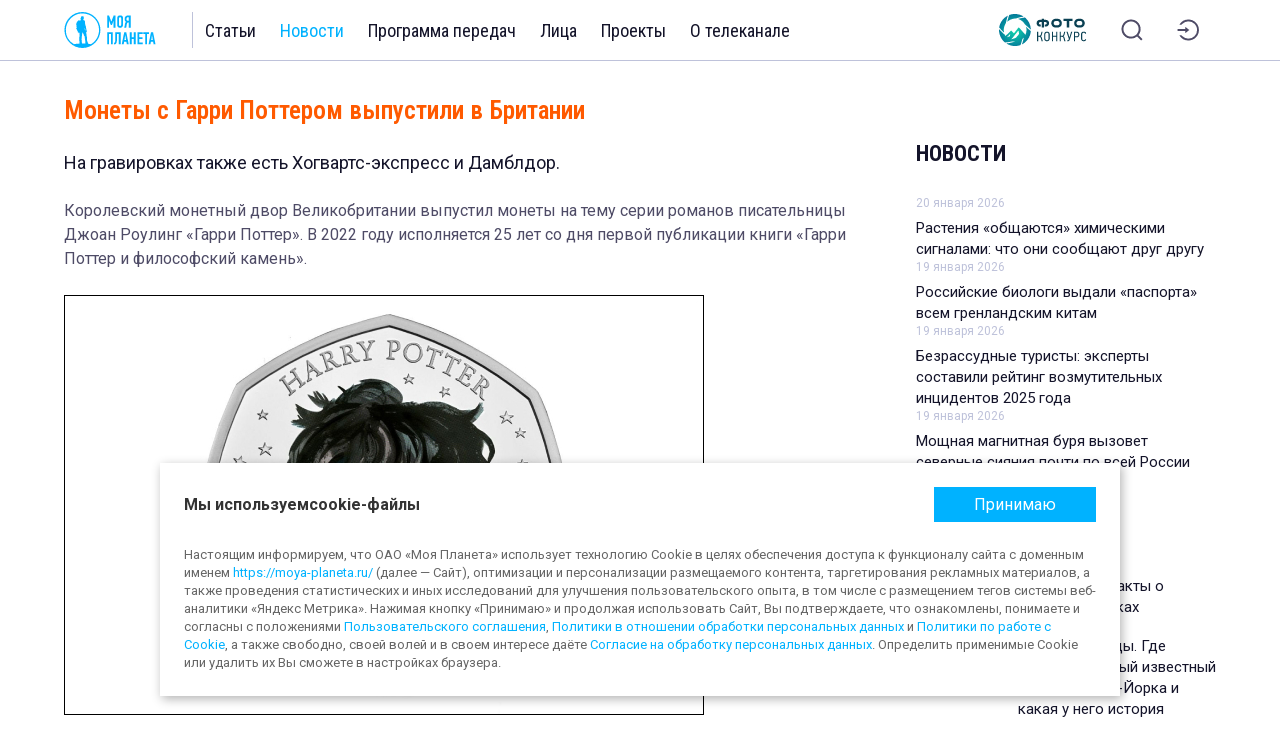

--- FILE ---
content_type: text/html;charset=UTF-8
request_url: https://moya-planeta.ru/news/view/monety_s_garri_potterom_vypustili_v_britanii
body_size: 20000
content:
<!DOCTYPE html>
<html lang="ru">
  <head><meta property='og:site_name' content='Моя планета' />
<meta property='og:url' content='https://moya-planeta.ru/news/view/monety_s_garri_potterom_vypustili_v_britanii' />
<meta property='og:type' content='article' />
<meta property='og:image' content='https://moya-planeta.ru/upload/images/xl/ae/af/aeafacd4a0810f9ff7e938a4a6e8e6d51dd7f8b1.jpg' />
<meta property='og:title' content='Монеты с Гарри Поттером выпустили в Британии' />
<meta property='og:description' content='На гравировках также есть Хогвартс-экспресс и Дамблдор' />
<meta property='twitter:card' content='summary_large_image' />
<meta property='twitter:image' content='https://moya-planeta.ru/upload/images/xl/ae/af/aeafacd4a0810f9ff7e938a4a6e8e6d51dd7f8b1.jpg' />
<meta property='twitter:title' content='Монеты с Гарри Поттером выпустили в Британии' />
<meta property='twitter:description' content='На гравировках также есть Хогвартс-экспресс и Дамблдор' />
    <meta charset="utf-8"/>
    <meta name="viewport" content="width=device-width, initial-scale=1, maximum-scale=1, minimal-ui, user-scalable=no"/>
    <meta http-equiv="X-UA-Compatible" content="IE=edge"/>
    <meta name="cleartype" content="on"/>
    <meta name="imagetoolbar" content="no"/>
    <meta name="HandheldFriendly" content="True"/>
    <meta name="format-detection" content="telephone=no"/>
    <meta name="format-detection" content="address=no"/>
    <meta name="google" content="notranslate"/>
    <!-- Верификация сайта на пинтерест-->
    <meta name="p:domain_verify" content="48b8dee15871eb114e7cb8eef4c83545"/>
    <!-- Верификация сайта на mail.ru-->
    <meta name="pmail-verification" content="5846248dc3e281844ae5c41ef1cb9bd3"/>
    <!-- VK9562-->
    <!-- Яндекс вебмастер-->
    <meta name="yandex-verification" content="2369d6dee22d977d"/>
    <meta name="article:section" value="site">
    <title>Монеты с Гарри Поттером выпустили в Британии - Телеканал «Моя Планета»</title>
    <meta name="description" content="На гравировках также есть Хогвартс-экспресс и Дамблдор">
    <link rel="canonical" href="https://moya-planeta.ru/news/view/monety_s_garri_potterom_vypustili_v_britanii">    <meta name="robots" content="index, follow">    <link rel="icon" type="image/x-icon" href="/static/favicons2/favicon.ico"/>
    <link rel="icon" type="image/png" href="/static/favicons2/favicon-16x16.png" sizes="16x16"/>
    <link rel="icon" type="image/png" href="/static/favicons2/favicon-32x32.png" sizes="32x32"/>
    <link rel="icon" type="image/png" href="/static/favicons2/favicon-64x64.png" sizes="64x64"/>
    <link rel="icon" href="/static/favicons2/favicon.svg"/>
    <link rel="mask-icon" href="/static/favicons2/mask-icon.svg" color="#00B2FF"/>
    <link rel="apple-touch-icon" href="/static/favicons2/apple-touch-icon.png"/>
    <link rel="preconnect" href="https://fonts.googleapis.com">
    <link rel="preconnect" href="https://fonts.gstatic.com" crossorigin>
    <link href="https://fonts.googleapis.com/css2?family=Roboto+Condensed:ital,wght@0,100..900;1,100..900&amp;family=Roboto:ital,wght@0,100;0,300;0,400;0,500;0,700;0,900;1,100;1,300;1,400;1,500;1,700;1,900&amp;display=swap" rel="stylesheet">
    <link rel="stylesheet" href="/static/styles/main/main.css?v=1767024250036&amp;vv=1">
    <script src="/static/scripts/main/plugins/jquery.min.js"></script>
    <script src="https://yastatic.net/pcode/adfox/loader.js" crossorigin="anonymous"></script>
    <script>
      window.yaContextCb = window.yaContextCb || []
      
    </script>
    <script src="https://yandex.ru/ads/system/context.js" async></script>    <script type="application/ld+json">{
    "@context": "https://schema.org",
    "@graph": {
        "@type": "WebSite",
        "@id": "https://moya-planeta.ru/#website",
        "url": "https://moya-planeta.ru/",
        "name": "Моя Планета",
        "description": "Познавательный канал о путешествиях, истории, науке и людях. Подробная информация о путешествиях и странах, репортажи, фотографии и отзывы.",
        "publisher": {
            "@type": "Organization",
            "@id": "https://moya-planeta.ru/#organization",
            "url": "https://moya-planeta.ru/",
            "email": "info@moya-planeta.ru",
            "name": "ОАО «Моя Планета»"
        },
        "copyrightHolder": {
            "@id": "https://moya-planeta.ru/#organization"
        },
        "inLanguage": "ru-RU",
        "sameAs": [
            "https://www.wikidata.org/wiki/Q4305465",
            "https://en.wikipedia.org/wiki/My_Planet",
            "https://ru.wikipedia.org/wiki/Моя_планета",
            "https://www.youtube.com/channel/UCoO28dF7ebUqqsdI4xtQ1uw",
            "https://vk.com/moyaplaneta",
            "https://t.me/s/moya_planeta",
            "https://ok.ru/group/51079436173463",
            "https://dzen.ru/moyaplaneta"
        ]
    }
}</script>    <script type="application/ld+json">{
    "@context": "https://schema.org",
    "@graph": [
        {
            "@type": "WebPage",
            "@id": "https://moya-planeta.ru/travel/view/monety_s_garri_potterom_vypustili_v_britanii#webpage",
            "url": "https://moya-planeta.ru/travel/view/monety_s_garri_potterom_vypustili_v_britanii",
            "name": "Монеты с Гарри Поттером выпустили в Британии",
            "description": "На гравировках также есть Хогвартс-экспресс и Дамблдор",
            "publisher": {
                "@id": "https://moya-planeta.ru/#organization"
            },
            "inLanguage": "ru-RU",
            "datePublished": "2022-12-05T15:30:07+03:00",
            "dateModified": "2022-12-05T15:29:26+03:00"
        }
    ]
}</script>    <script type="application/ld+json">{
    "@context": "https://schema.org",
    "@type": "BreadcrumbList",
    "itemListElement": [
        {
            "@type": "ListItem",
            "position": 1,
            "name": "Моя планета",
            "item": {
                "@type": "WebPage",
                "@id": "https://moya-planeta.ru/"
            }
        },
        {
            "@type": "ListItem",
            "position": 2,
            "name": "Новости",
            "item": {
                "@type": "WebPage",
                "@id": "https://moya-planeta.ru/news#webpage",
                "url": "https://moya-planeta.ru/news"
            }
        },
        {
            "@type": "ListItem",
            "position": 3,
            "name": "Новости мира",
            "item": {
                "@type": "WebPage",
                "@id": "https://moya-planeta.ru/news/1#webpage",
                "url": "https://moya-planeta.ru/news/1"
            }
        },
        {
            "@type": "ListItem",
            "position": 4,
            "name": "Монеты с Гарри Поттером выпустили в Британии"
        }
    ]
}</script>    <script type="application/ld+json">{
    "@context": "https://schema.org",
    "@graph": [
        {
            "@type": "Article",
            "@id": "https://moya-planeta.ru/travel/view/monety_s_garri_potterom_vypustili_v_britanii#article",
            "url": "https://moya-planeta.ru/travel/view/monety_s_garri_potterom_vypustili_v_britanii",
            "headline": "Монеты с Гарри Поттером выпустили в Британии",
            "image": "https://moya-planeta.ru/upload/images/xl/ae/af/aeafacd4a0810f9ff7e938a4a6e8e6d51dd7f8b1.jpg",
            "description": "На гравировках также есть Хогвартс-экспресс и Дамблдор",
            "mainEntityOfPage": {
                "@id": "https://moya-planeta.ru/travel/view/monety_s_garri_potterom_vypustili_v_britanii#webpage"
            },
            "datePublished": "2022-12-05T15:30:07+03:00",
            "dateModified": "2022-12-05T15:29:26+03:00",
            "publisher": {
                "@type": "Organization",
                "@id": "https://moya-planeta.ru/#organization",
                "url": "https://moya-planeta.ru/",
                "email": "info@moya-planeta.ru",
                "name": "ОАО «Моя Планета»"
            }
        }
    ]
}</script>  </head>
  <body>
    <div class="source" hidden="hidden">
      <div id="svg-icons"></div>
      <script>$('#svg-icons').load('/static/icons/main.svg?v=1767024250036');</script>
    </div>
    <div class="page">
      <!-- Рекламный слот-->
      <!-- Поля (брендирование) – сквозное-->
      <!-- 1920х1080-->
      <!-- Desktop-->
      <div class="ad ad-slot reklama ad-slot--background">
              </div>
      <div class="page-container">
        <div class="page-header">
          <header class="header">
            <div class="header-base">
              <div class="header-system">
                <div class="header-burger js-header-burger">
                  <div class="header-burger-lines">
                    <div class="header-burger-line header-burger-line--1"></div>
                    <div class="header-burger-line header-burger-line--2"></div>
                    <div class="header-burger-line header-burger-line--3"></div>
                  </div>
                </div>
                <div class="header-logo"><a class="logo logo--header" href="/" title="Телеканал «Моя Планета»">
                    <div class="logo-visual">
                      <svg class="icon  logo-icon" role="img">
                        <use xlink:href="#svg_icon_n-logo-text"></use>
                      </svg>
                    </div></a>
                </div>
                <div class="header-nav">
                  <nav class="menu menu--header">
                    <div class="menu-item"><a class="menu-link" href="/travel" title="Статьи">Статьи</a>
                      <div class="submenu">
                        <div class="submenu-list"><a class="submenu-item " href="/travel/world" title="Мир">Мир</a><a class="submenu-item " href="/travel/attractions" title="Достопримечательности">Достопримечательности</a><a class="submenu-item " href="/travel/questions_and_answers" title="Вопросы и факты">Вопросы и факты</a><a class="submenu-item " href="/travel/travel_tips" title="Советы">Советы</a></div>
                      </div>
                    </div>
                    <div class="menu-item"><a class="menu-link is-active" href="/news" title="Новости">Новости</a>
                      <div class="submenu">
                        <div class="submenu-list"><a class="submenu-item is-active" href="/news/1" title="Новости мира">Новости мира</a><a class="submenu-item " href="/news/2" title="Новости «Моей Планеты»">Новости «Моей Планеты»</a></div>
                      </div>
                    </div>
                    <div class="menu-item"><a class="menu-link" href="/tv" title="Программа передач">Программа передач</a></div>
                    <div class="menu-item"><a class="menu-link" href="/faces" title="Лица телеканала">Лица</a></div>
                    <div class="menu-item"><a class="menu-link" href="/projects" title="Проекты телеканала">Проекты</a></div>
                    <div class="menu-item"><a class="menu-link" href="/contacts" title="О телеканале">О телеканале</a></div>
                  </nav>
                </div>
              </div>
              <div class="header-controls">
                <div class="header-contest"><a class="header-contest-link" href="/photo" title="Фотоконкурс «Моя Планета. Природа. Люди. Путешествия»">
                    <div class="header-contest-link-visual header-contest-link-visual--full"><img class="header-contest-link-img" src="/static/images/main/contest-photo/logo-contest-photo.svg"/></div>
                    <div class="header-contest-link-visual header-contest-link-visual--icon"><img class="header-contest-link-img" src="/static/images/main/contest-photo/logo-contest-photo-icon.svg"/></div></a>
                </div>                <div class="header-search"><a class="header-search-link" href="/search" title="Поиск">
                    <div class="header-search-link-visual">
                      <svg class="icon  header-search-link-icon" role="img">
                        <use xlink:href="#svg_icon_n-search-2"></use>
                      </svg>
                    </div></a>
                </div>                                <div class="header-entrance">
                  <div class="header-entrance-link js-popup-call" data-popup="auth" title="Войти в личный кабинет">
                    <div class="header-entrance-link-visual">
                      <svg class="icon  header-entrance-link-icon" role="img">
                        <use xlink:href="#svg_icon_n-entrance-2"></use>
                      </svg>
                    </div>
                  </div>
                </div>              </div>
            </div>
          </header>
        </div>
        <div class="header-panel js-header-panel">
          <div class="header-panel-base">
            <nav class="menu-panel">
              <div class="menu-panel-list">
                <div class="menu-panel-item js-menu-panel-item">
                  <div class="menu-panel-arrow js-menu-panel-arrow">
                    <div class="menu-panel-arrow-figure">
                      <div class="menu-panel-arrow-line menu-panel-arrow-line--left"></div>
                      <div class="menu-panel-arrow-line menu-panel-arrow-line--right"></div>
                    </div>
                  </div><a class="menu-panel-link" href="/travel" title="Статьи">Статьи</a>
                  <div class="submenu-panel">
                    <div class="submenu-panel-list"><a class="submenu-panel-item " href="/travel/world" title="Мир">Мир</a><a class="submenu-panel-item " href="/travel/attractions" title="Достопримечательности">Достопримечательности</a><a class="submenu-panel-item " href="/travel/questions_and_answers" title="Вопросы и факты">Вопросы и факты</a><a class="submenu-panel-item " href="/travel/travel_tips" title="Советы">Советы</a></div>
                  </div>
                </div>
                <div class="menu-panel-item js-menu-panel-item is-active">
                  <div class="menu-panel-arrow js-menu-panel-arrow">
                    <div class="menu-panel-arrow-figure">
                      <div class="menu-panel-arrow-line menu-panel-arrow-line--left"></div>
                      <div class="menu-panel-arrow-line menu-panel-arrow-line--right"></div>
                    </div>
                  </div><a class="menu-panel-link" href="/news" title="Новости">Новости</a>
                  <div class="submenu-panel">
                    <div class="submenu-panel-list"><a class="submenu-panel-item is-active" href="/news/1" title="Новости мира">Новости мира</a><a class="submenu-panel-item " href="/news/2" title="Новости «Моей Планеты»">Новости «Моей Планеты»</a></div>
                  </div>
                </div>
                <div class="menu-panel-item js-menu-panel-item"><a class="menu-panel-link" href="/tv" title="Программа передач">Программа передач</a></div>
                <div class="menu-panel-item js-menu-panel-item">
                  <div class="menu-panel-arrow js-menu-panel-arrow">
                    <div class="menu-panel-arrow-figure">
                      <div class="menu-panel-arrow-line menu-panel-arrow-line--left"></div>
                      <div class="menu-panel-arrow-line menu-panel-arrow-line--right"></div>
                    </div>
                  </div><a class="menu-panel-link" href="/contacts" title="О телеканале">О телеканале</a>
                  <div class="submenu-panel">
                    <div class="submenu-panel-list"><a class="submenu-panel-item " href="/faces" title="Лица канала">Лица канала</a><a class="submenu-panel-item " href="/projects" title="Проекты">Проекты</a></div>
                  </div>
                </div>
              </div>
            </nav><a class="header-panel-contest" href="/photo" title="«Моя Планета. Природа. Люди. Путешествия»">
              <div class="header-panel-contest-visual"><img class="header-panel-contest-icon" src="/static/images/main/contest-photo/logo-contest-photo-icon.svg"/></div>
              <div class="header-panel-contest-text">
                «Моя Планета.
                <br>
                Природа. Люди. Путешествия»
              </div></a>
          </div>
        </div>
        <div class="header-panel-overlay js-header-panel-overlay"></div>
        <script>
          $(function () {
          
            function closeHeaderMenu() {
              $('.js-header-burger').removeClass('is-active');
              $('.js-header-panel-overlay').removeClass('is-active');
              $('.js-header-panel').removeClass('is-active');
              $(".js-menu-panel-item").removeClass('submenu-is-active');
              $("body").removeClass("is-fixed");
            }
          
            $(document).on('click', '.js-header-burger', function () {
              $('.js-header-burger').toggleClass('is-active');
              $(".js-header-panel-overlay").toggleClass('is-active');
              $('.js-header-panel').toggleClass('is-active');
              $("body").addClass("is-fixed");
            });
          
            $(document).on('click', '.js-header-panel-overlay', function () {
              closeHeaderMenu();
            });
          
            $(document).on('click', '.js-menu-item', function () {
              closeHeaderMenu();
            });
          
            $(document).on('click', '.js-menu-panel-arrow', function () {
              let headerMenuArrowParent = $(this).parents(".js-menu-panel-item");
          
              if (headerMenuArrowParent.hasClass('submenu-is-active')) {
                $(headerMenuArrowParent).removeClass('submenu-is-active');
              } else {
                $(headerMenuArrowParent).addClass('submenu-is-active');
              }
            });
          
          });
          
        </script>
        <div class="page-nav">
          <div class="page-nav-base">
            <div class="submenu submenu--mobile">
              <div class="carousel carousel--submenu">
                <div class="carousel-container swiper-container">
                  <ul class="carousel-list swiper-wrapper">
                    <li class="carousel-item swiper-slide"><a class="submenu-link submenu-link--news" title="Все новости" href="/news">Все новости</a>
                    </li>                                        <li class="carousel-item swiper-slide"><a class="submenu-link is-active" title="Новости мира" href="/news/1">Новости мира</a>
                    </li>                                                            <li class="carousel-item swiper-slide"><a class="submenu-link" title="Новости «Моей Планеты»" href="/news/2">Новости «Моей Планеты»</a>
                    </li>                                      </ul>
                </div>
              </div>
            </div>
          </div>
        </div>
        <!-- Рекламный слот-->
        <!-- Перетяжка в шапке – сквозная-->
        <!-- 100%х250-->
        <!-- Desktop + Tablet + Mobile-->
        <div class="ad ad-slot reklama ad-slot--billboard-desktop" id="reklama-billboard-1">
                    <!--AdFox START-->
<!--yandex_trbp.ads-->
<!--Площадка: https://moya-planeta.ru/ / Media / 100%*250_шапка/Desktop-->
<!--Категория: <не задана>-->
<!--Тип баннера: 100%*250px - десктоп-->
<div id="adfox_174170479491751276_696f27e6d5144"></div>
<script>
    window.yaContextCb.push(()=>{
        Ya.adfoxCode.create({
            ownerId: 12366701,
            containerId: 'adfox_174170479491751276_696f27e6d5144',
            params: {
                p1: 'dgoaw',
                p2: 'jkii'
            }
        })
    })
</script>                  </div>
        <div class="ad ad-slot reklama ad-slot--billboard-tablet" id="reklama-billboard-2">
                  </div>
        <div class="ad ad-slot reklama ad-slot--billboard-mobile" id="reklama-billboard-3">
                    <!--AdFox START-->
<!--yandex_trbp.ads-->
<!--Площадка: https://moya-planeta.ru/ / Media / 100%х250px_шапка/Mobile-->
<!--Категория: <не задана>-->
<!--Тип баннера: 100%*250px- мобила-->
<div id="adfox_174176825967121276_696f27e6d514a"></div>
<script>
    window.yaContextCb.push(()=>{
        Ya.adfoxCode.create({
            ownerId: 12366701,
            containerId: 'adfox_174176825967121276_696f27e6d514a',
            params: {
                p1: 'dgoie',
                p2: 'jkik'
            }
        })
    })
</script>
                  </div>
        <div class="page-content">
          <main class="main">
            <div class="main-line main-line--content">
              <section class="container container--with-aside">                <div class="container-content">
                  <section class="section">
                    <div class="section-content">
                      <div class="detail" data-model="main\NewsModel" data-id="55456">                        <div class="detail-content">
                          <h1>Монеты с Гарри Поттером выпустили в Британии</h1>                                                    <div class="epigraph">На гравировках также есть Хогвартс-экспресс и Дамблдор.</div>                                                                              <div><p>Королевский монетный двор Великобритании выпустил монеты на тему серии романов писательницы Джоан Роулинг «Гарри Поттер». В 2022 году исполняется 25 лет со дня первой публикации книги «Гарри Поттер и философский камень».</p><figure class="snippet-figure"><img class="snippet-figure-img" src="/upload/images/xl/02/1d/021df72c4316d8e2dd8caa296b61df1c83463f1e.jpg" alt="" loading="lazy"><figcaption><div class="snippet-figure-source">Фото: royalmint.com</div></figcaption></figure><p>Кроме главного героя серии, на монетах <strong>изображены Хогвартс-экспресс, профессор Дамблдор и школа волшебства Хогвартс</strong>. На двух монетах выгравирован портрет покойной королевы, на последних двух — король Карл, сообщает <a href="https://www.dailymail.co.uk/news/article-11501739/Harry-Potter-coin-set-Collectable-50p-pieces-feature-Queen-Elizabeth-II.html" target="_blank" rel="nofollow noopener">Daily Mail</a>.</p><div class="ad-slot ad-slot--desktop_inpage"><!--AdFox START-->
<!--yandex_trbp.ads-->
<!--Площадка: https://moya-planeta.ru/ / Media / Inread/Desktop-->
<!--Категория: <не задана>-->
<!--Тип баннера: Inread/Desktop-->
<div id="adfox_174170484276051276_696f27e6ced61"></div>
<script>
    window.yaContextCb.push(()=>{
        Ya.adfoxCode.create({
            ownerId: 12366701,
            containerId: 'adfox_174170484276051276_696f27e6ced61',
            platform: 'desktop',
            params: {
                p1: 'dgoba',
                p2: 'jkio'
            }
        })
    })
</script></div><figure class="snippet-figure"><img class="snippet-figure-img" src="/upload/images/xl/62/dd/62dde2570d167019a1dbfa72c9a4b098797f2d35.jpg" alt="" loading="lazy"><figcaption><div class="snippet-figure-source">Фото: royalmint.com</div></figcaption></figure><p>В монетном дворе сообщили, что коллекция Гарри Поттера будет одной из немногих, где портреты будут меняться по ходу развития сюжета. Коллекция станет постоянным напоминанием о переходе от самого долго правящего монарха Великобритании к первому появлению короля Карла на британских монетах. <strong>Монеты станут последними с номиналом 50 пенсов, на лицевой стороне которых изображен портрет королевы Елизаветы II</strong>.</p><p>Самую дешевую монету коллекции номиналом 50 пенсов сейчас можно купить за 11 фунтов стерлингов (840 рублей). <strong>Золотая монета номиналом 200 фунтов продается за 5215 фунтов (400 000 рублей)</strong>.</p><p><span style="font-size: 20px;"><a href="/news/view/vladelets_paba_nashel_pod_polom_doroguyu_starinnuyu_monetu" target="_blank">Владелец паба нашел под полом дорогую старинную монету</a></span></p></div><noindex><div class="snippet-subscription">    <span class="snippet-subscription-text">      Читайте «Мою Планету» в    </span>    <a class="snippet-subscription-link" target="_blank" href="https://t.me/moya_planeta">      Telegram    </a>  </div></noindex>                          <div class="detail-footer">
                            <div class="detail-footer-notice">На сайте могут быть использованы материалы интернет-ресурсов Facebook и Instagram, владельцем которых является компания Meta Platforms Inc., запрещённая на территории Российской Федерации.</div>
                            <div class="detail-footer-info">
                              <div class="detail-info">                                <div class="detail-date">5 декабря 2022</div>
                                <div class="breadcrumbs">
                                                                                                      <div class="breadcrumbs-visual">
                                                                                                                                                                                    <div class="breadcrumbs-visual-item"><a class="breadcrumbs-visual-item-link" href="https://moya-planeta.ru/news" title="Новости"><span class="breadcrumbs-visual-item-text" itemprop="name">Новости</span></a></div>                                                                                                            <div class="breadcrumbs-visual-item"><a class="breadcrumbs-visual-item-link" href="https://moya-planeta.ru/news/1" title="Новости мира"><span class="breadcrumbs-visual-item-text" itemprop="name">Новости мира</span></a></div>                                                                                                                                              </div>                                </div>
                              </div>                              <div class="detail-tags">
                                <div class="tags tags--detail">
                                  <div class="tags-decor">
                                    <div class="tags-figure">
                                      <svg class="icon  tags-figure-icon" role="img">
                                        <use xlink:href="#svg_icon_hash"></use>
                                      </svg>
                                    </div>
                                  </div>
                                  <div class="tags-content">
                                    <div class="tags-list">
                                                                            <div class="tags-item"><a class="tag tag--link" title="нумизматика" href="/search?tag=нумизматика">нумизматика</a>
                                      </div>                                      <div class="tags-item"><a class="tag tag--link" title="гарри поттер" href="/search?tag=гарри поттер">гарри поттер</a>
                                      </div>                                      <div class="tags-item"><a class="tag tag--link" title="великобритания" href="/search?tag=великобритания">великобритания</a>
                                      </div>                                    </div>
                                  </div>
                                </div>
                              </div>                            </div>
                          </div>
                        </div>
                        <div class="detail-share">
                          <div class="share">
                            <div class="share-header">
                              <div class="share-title">Поделиться</div>
                            </div>
                            <div class="share-content">
                              <div class="share-social">
                                <div class="rambler-share rambler-share-common"></div>
            <script>
                (function () {
                    let script = document.createElement('script');
                    script.onload = function() { initRamblerLikes('', '', ''); };
                    script.async = true;
                    script.src = 'https://developers.rambler.ru/likes/v1/widget.js';
                    document.head.appendChild(script);
                })();
                
                function initRamblerLikes(title, description, image) {
                    RamblerShare.init('.rambler-share-common', {
                        style: {"iconSize":16,"borderRadius":0},
                        utm: 'utm_source=social',
                        counters: false,
                        buttons: ["vkontakte","odnoklassniki","twitter","telegram","viber","whatsapp","copy"],
                        
                        
                    });
                }
            </script>
                                      </div>                              <div class="share-likes" onclick="likeItem(this); return false;">
                                <div class="counter like-counter like-counter--share js-like-counter js-like-counter-share">
                                  <div class="counter-visual like-counter-visual">
                                    <div class="counter-figure like-counter-figure">
                                      <svg class="icon counter-figure-icon like-counter-figure-icon" role="img">
                                        <use xlink:href="#svg_icon_heart-outline"></use>
                                      </svg>
                                    </div>
                                  </div>
                                  <div class="counter-data like-counter-data">
                                    <div class="counter-number like-counter-number js-like-counter-number">0</div>
                                  </div>
                                </div>
                              </div>                            </div>
                          </div>
                        </div>                        <div class="detail-read-more">                          <div class="entries entries--read-more">
                            <div class="entries-header">
                              <div class="entries-title">
                                <div class="title-line">
                                  <div class="title-line-line"></div>
                                  <div class="title-line-text">Читайте также</div>
                                </div>
                              </div>
                            </div>
                            <div class="entries-content">
                              <div class="entries-cols entries-cols--3 ">                                <div class="entries-cols-col">                                  <div class="entry entry--vertical entry--large entry--read-more" data-id="9970" data-time="2026-01-19 18:00:00">
                                    <div class="entry-visual"><a class="entry-link entry-link--visual" href="/travel/view/mogut_li_kamni_menyat_cvet_9970" title="Камни-хамелеоны: как и почему минералы меняют цвет">
                                        <figure class="figure figure--entry-read-more figure--entry-vertical">
                                          <div class="figure-visual">
                                            <div class="figure-container">
                                              <picture class="figure-picture"><img class="figure-img" src="/upload/images/l/94/0d/940d3a5d62e8e7311fc65c3dbc357c45044fd865.jpg" alt="Камни-хамелеоны: как и почему минералы меняют цвет"/></picture>
                                            </div>
                                          </div>
                                          <div class="figure-content">
                                            <figcaption>Камни-хамелеоны: как и почему минералы меняют цвет</figcaption>
                                          </div>
                                        </figure></a>
                                    </div>
                                    <div class="entry-content">                                      <div class="entry-line entry-line--info">
                                        <div class="entry-info">                                          <div class="entry-date">19 января 2026</div>                                                                                    <div class="entry-author"><span class="entry-link entry-link--author" onclick="openLink('/clubmembers/view/49');" title="Виктория Базоева">Виктория Базоева</span>
                                          </div>                                          <div class="entry-counters">
                                            <div class="counters counters--entry">
                                              <div class="counters-list counters-list--entry">                                                <div class="counters-item counters-item--views">
                                                  <div class="counter views-counter  js-views-counter ">
                                                    <div class="counter-visual views-counter-visual">
                                                      <div class="counter-figure views-counter-figure">
                                                        <svg class="icon counter-figure-icon views-counter-figure-icon" role="img">
                                                          <use xlink:href="#svg_icon_n-eye"></use>
                                                        </svg>
                                                      </div>
                                                    </div>
                                                    <div class="counter-data views-counter-data">
                                                      <div class="counter-number views-counter-number js-views-counter-number">14  615</div>
                                                    </div>
                                                  </div>
                                                </div>                                                                                                                                              </div>
                                            </div>
                                          </div>                                        </div>
                                      </div>                                      <div class="entry-line entry-line--title">                                        <div class="entry-title"><a class="entry-link entry-link--title js-ellipsis" href="/travel/view/mogut_li_kamni_menyat_cvet_9970" title="Камни-хамелеоны: как и почему минералы меняют цвет">Камни-хамелеоны: как и почему минералы меняют цвет</a>
                                        </div>                                                                                <div class="entry-desc"><a class="entry-link entry-link--text js-ellipsis" href="/travel/view/mogut_li_kamni_menyat_cvet_9970" title="">Это оптическая иллюзия или так происходит на самом деле?</a>
                                        </div>                                      </div>                                    </div>
                                  </div>                                </div>                                <div class="entries-cols-col">                                  <div class="entry entry--vertical entry--large entry--read-more" data-id="49030" data-time="2026-01-19 14:00:00">
                                    <div class="entry-visual"><a class="entry-link entry-link--visual" href="/travel/view/imperatorskij_pingvin" title="Императорский пингвин: как он живет среди антарктических льдов">
                                        <figure class="figure figure--entry-read-more figure--entry-vertical">
                                          <div class="figure-visual">
                                            <div class="figure-container">
                                              <picture class="figure-picture"><img class="figure-img" src="/upload/images/l/f2/66/f2663a63d5b77a6089b27d7d196c66379007d879.jpg" alt="Императорский пингвин: как он живет среди антарктических льдов"/></picture>
                                            </div>
                                          </div>
                                          <div class="figure-content">
                                            <figcaption>Императорский пингвин: как он живет среди антарктических льдов</figcaption>
                                          </div>
                                        </figure></a>
                                    </div>
                                    <div class="entry-content">                                      <div class="entry-line entry-line--info">
                                        <div class="entry-info">                                          <div class="entry-date">19 января 2026</div>                                                                                    <div class="entry-counters">
                                            <div class="counters counters--entry">
                                              <div class="counters-list counters-list--entry">                                                <div class="counters-item counters-item--views">
                                                  <div class="counter views-counter  js-views-counter ">
                                                    <div class="counter-visual views-counter-visual">
                                                      <div class="counter-figure views-counter-figure">
                                                        <svg class="icon counter-figure-icon views-counter-figure-icon" role="img">
                                                          <use xlink:href="#svg_icon_n-eye"></use>
                                                        </svg>
                                                      </div>
                                                    </div>
                                                    <div class="counter-data views-counter-data">
                                                      <div class="counter-number views-counter-number js-views-counter-number">229</div>
                                                    </div>
                                                  </div>
                                                </div>                                                                                                                                              </div>
                                            </div>
                                          </div>                                        </div>
                                      </div>                                      <div class="entry-line entry-line--title">                                        <div class="entry-title"><a class="entry-link entry-link--title js-ellipsis" href="/travel/view/imperatorskij_pingvin" title="Императорский пингвин: как он живет среди антарктических льдов">Императорский пингвин: как он живет среди антарктических льдов</a>
                                        </div>                                                                                <div class="entry-desc"><a class="entry-link entry-link--text js-ellipsis" href="/travel/view/imperatorskij_pingvin" title="">Что позволяет этой птице переносить морозы и ледяную воду.</a>
                                        </div>                                      </div>                                    </div>
                                  </div>                                </div>                                <div class="entries-cols-col">                                  <div class="entry entry--vertical entry--large entry--read-more" data-id="49031" data-time="2026-01-19 12:00:00">
                                    <div class="entry-visual"><a class="entry-link entry-link--visual" href="/travel/view/dialekty_v_mire_zhivotnykh_o_bleyanii_rychanii_i_kryakane_s_aktsentom" title="Акценты в мире животных: как птицы, дельфины и львы перенимают у сородичей манеру «речи»">
                                        <figure class="figure figure--entry-read-more figure--entry-vertical">
                                          <div class="figure-visual">
                                            <div class="figure-container">
                                              <picture class="figure-picture"><img class="figure-img" src="/upload/images/l/ba/6a/ba6a1dedee4c1333962246d99f91d2a2309515b4.jpg" alt="Акценты в мире животных: как птицы, дельфины и львы перенимают у сородичей манеру «речи»"/></picture>
                                            </div>
                                          </div>
                                          <div class="figure-content">
                                            <figcaption>Акценты в мире животных: как птицы, дельфины и львы перенимают у сородичей манеру «речи»</figcaption>
                                          </div>
                                        </figure></a>
                                    </div>
                                    <div class="entry-content">                                      <div class="entry-line entry-line--info">
                                        <div class="entry-info">                                          <div class="entry-date">19 января 2026</div>                                                                                    <div class="entry-counters">
                                            <div class="counters counters--entry">
                                              <div class="counters-list counters-list--entry">                                                <div class="counters-item counters-item--views">
                                                  <div class="counter views-counter  js-views-counter ">
                                                    <div class="counter-visual views-counter-visual">
                                                      <div class="counter-figure views-counter-figure">
                                                        <svg class="icon counter-figure-icon views-counter-figure-icon" role="img">
                                                          <use xlink:href="#svg_icon_n-eye"></use>
                                                        </svg>
                                                      </div>
                                                    </div>
                                                    <div class="counter-data views-counter-data">
                                                      <div class="counter-number views-counter-number js-views-counter-number">282</div>
                                                    </div>
                                                  </div>
                                                </div>                                                                                                                                              </div>
                                            </div>
                                          </div>                                        </div>
                                      </div>                                      <div class="entry-line entry-line--title">                                        <div class="entry-title"><a class="entry-link entry-link--title js-ellipsis" href="/travel/view/dialekty_v_mire_zhivotnykh_o_bleyanii_rychanii_i_kryakane_s_aktsentom" title="Акценты в мире животных: как птицы, дельфины и львы перенимают у сородичей манеру «речи»">Акценты в мире животных: как птицы, дельфины и львы перенимают у сородичей манеру «речи»</a>
                                        </div>                                                                                <div class="entry-desc"><a class="entry-link entry-link--text js-ellipsis" href="/travel/view/dialekty_v_mire_zhivotnykh_o_bleyanii_rychanii_i_kryakane_s_aktsentom" title="">Рассказываем, сможет ли лев из Танзании понять своего сородича из Зимбабве.</a>
                                        </div>                                      </div>                                    </div>
                                  </div>                                </div>                              </div>
                            </div>
                          </div>                        </div>                        <div class="detail-ad-slot">
                          <!-- Рекламный слот-->
                          <!-- Перетяжка под текстом-->
                          <!-- 100%х250px-->
                          <!-- Desktop + Tablet + Mobile-->
                          <div class="ad ad-slot reklama ad-slot--underarticle" id="reklama-underarticle-1">
                                                        <!--AdFox START-->
<!--yandex_trbp.ads-->
<!--Площадка: https://moya-planeta.ru/ / Media / 100%х250px_в конце статьи/Mobile-->
<!--Категория: <не задана>-->
<!--Тип баннера: 100%*250px- мобила-->
<div id="adfox_174170479960521276_696f27e6d55a3"></div>
<script>
    window.yaContextCb.push(()=>{
        Ya.adfoxCode.create({
            ownerId: 12366701,
            containerId: 'adfox_174170479960521276_696f27e6d55a3',
            params: {
                p1: 'dgobk',
                p2: 'jkik'
            }
        })
    })
</script>                                                      </div>
                          <div class="ad ad-slot reklama ad-slot--underarticle-mobile" id="reklama-underarticle-2">
                                                      </div>
                        </div>
                      </div>
                      <script>
                        $(function () {
                        
                          var embeddedCollection = document.querySelectorAll('.detail-content iframe');
                        
                          if (!embeddedCollection) return;
                        
                          embeddedCollection.forEach(function (element) {
                        
                            var src = element.getAttribute("src");
                        
                            // function embeddedVideoHandler(el, parent) {
                            //   var w = el.getAttribute("data-width") || el.width || 0;
                            //   var h = el.getAttribute("data-height") || el.height || 0;
                            //   var aspect = el.getAttribute("data-aspect") || 0;
                            //
                            //   var padding;
                            //   var typeClass = 'snippet-embedded-video';
                            //   var positionClass;
                            //   var parentClass = 'snippet-embedded-' + parent;
                            //
                            //   if (parent === 'gfycat') {
                            //     if (!aspect || aspect <= 0) aspect = h / w;
                            //     padding = 'calc(' + aspect * 100 + '%' + ' + 44px)';
                            //   } else {
                            //     if (w > h) {
                            //       if (!aspect || aspect <= 0) aspect = h / w;
                            //       padding = (aspect * 100) + '%';
                            //       positionClass = typeClass + '--horizontal';
                            //     } else {
                            //       if (!aspect || aspect <= 0) aspect = w / h;
                            //       padding = (aspect * 100) + '%';
                            //       positionClass = typeClass + '--vertical';
                            //     }
                            //   }
                            //
                            //   if (el.parentNode.classList.contains(parentClass)) {
                            //     if (parent === 'facebook') {
                            //     	if (el.parentNode.classList.contains('snippet-embedded-video--vertical')) {
                            //     	   el.parentNode.setAttribute('style', `padding-top: ${h}px;`);
                            //       } else {
                            //          el.parentNode.setAttribute('style', `padding-top: ${padding};`);
                            //       }
                            //     } else {
                            //     	el.parentNode.setAttribute('style', `padding-top: ${padding};`);
                            //     }
                            //   } else {
                            //     var div = document.createElement('div');
                            //     el.removeAttribute('height');
                            //     el.removeAttribute('width');
                            //
                            //     div.classList.add(typeClass, positionClass, parentClass);
                            //     div.setAttribute('style', `padding-top: ${padding};`);
                            //
                            //     el.parentNode.replaceChild(div, el);
                            //     div.appendChild(el);
                            //   }
                            // }
                        
                            function embeddedPostHandler(el, parent) {
                              var typeClass = 'snippet-embedded-post';
                              var parentClass = 'snippet-embedded-' + parent;
                        
                              while (el.parentNode != null && el.parentNode !== document.documentElement) {
                                var parentNode = el.parentNode;
                        
                                if (parentNode.classList.contains(parentClass)) {
                                  return;
                                } else {
                                  break;
                                }
                              }
                        
                              var div = document.createElement('div');
                              div.classList.add(typeClass, parentClass);
                        
                              el.parentNode.replaceChild(div, el);
                              div.appendChild(el);
                            }
                        
                            // Видео
                        
                            // if (src.indexOf('youtube.com') !== -1 || src.indexOf('youtu.be') !== -1) {
                            //   embeddedVideoHandler(element, 'youtube');
                            // }
                            //
                            // if (src.indexOf('vimeo.com') !== -1) {
                            //   embeddedVideoHandler(element, 'vimeo');
                            // }
                            //
                            // if (src.indexOf('vk.com') !== -1) {
                            //   embeddedVideoHandler(element, 'vkontakte');
                            // }
                            //
                            // if (src.indexOf('facebook.com') !== -1 || src.indexOf('fb.com') !== -1) {
                            //   embeddedVideoHandler(element, 'facebook');
                            // }
                            //
                            // if (src.indexOf('ok.ru') !== -1) {
                            //   embeddedVideoHandler(element, 'odnoklassniki');
                            // }
                            //
                            // if (src.indexOf('dailymail.co.uk') !== -1) {
                            //   embeddedVideoHandler(element, 'daily-mail');
                            // }
                            //
                            // if (src.indexOf('gfycat.com') !== -1) {
                            //   embeddedVideoHandler(element, 'gfycat');
                            // }
                        
                            // Посты
                        
                            if (src.indexOf('tiktok.com') !== -1) {
                              embeddedPostHandler(element, 'tiktok');
                            }
                        
                            if (src.indexOf('twitter.com') !== -1) {
                              embeddedPostHandler(element, 'tweet')
                            }
                        
                            if (src.indexOf('instagram.com') !== -1) {
                              embeddedPostHandler(element, 'instagram')
                            }
                        
                          });
                        
                        });
                        
                      </script>
                    </div>
                  </section>
                </div>
                <div class="container-aside">
                  <div class="aside">                                                            <div class="aside-unit aside-unit--ad-slot reklama" id="reklama-aside-5">
                      <!-- Рекламный слот-->
                      <!-- Баннер в сайд-баре 2-й экран-->
                      <!-- 300х600px (sticky)-->
                      <!-- Desktop-->
                      <!--+ad-slot('sidebar', 'sidebar-detail')(class="is-sticky" data-margin-top="20")-->
                      <div class="ad ad-slot reklama ad-slot--sidebar" id="reklama-sidebar-detail-1">
                                                <!--AdFox START-->
<!--yandex_trbp.ads-->
<!--Площадка: https://moya-planeta.ru/ / Media / 3000px*600px/Desktop-->
<!--Категория: <не задана>-->
<!--Тип баннера: 240px*400/300*600px- десктоп-->
<div id="adfox_174170480630031276_696f27e6d55af"></div>
<script>
    window.yaContextCb.push(()=>{
        Ya.adfoxCode.create({
            ownerId: 12366701,
            containerId: 'adfox_174170480630031276_696f27e6d55af',
            params: {
                p1: 'dgoax',
                p2: 'jkin'
            }
        })
    })
</script>                                                <!--script.-->
                        <!--  $(function () {-->
                        <!--    var sticky = new Sticky('.is-sticky');-->
                        <!--  });-->
                      </div>
                    </div>                                        <div class="aside-unit aside-unit--widget-news">
                      <div class="widget-news widget-news--news">
                        <div class="widget-news-header widget-header"><a class="widget-news-title widget-title" href="/news">Новости</a></div>
                        <div class="widget-news-content">
                          <div class="widget-news-list">                            <div class="widget-news-item"><a class="widget-news-link" href="/news/view/rasteniya_obschayutsya_khimicheskimi_signalami_chto_oni_soobschayut_drug_drugu" title="">
                                <div class="widget-news-link-visual">
                                  <div class="widget-news-link-figure"><img class="news-link-img" src="/upload/images/l/29/fe/29fe7e76585eabc7ce4d093be0045e04ad3a5a54.jpg" alt="Растения «общаются» химическими сигналами: что они сообщают друг другу "/></div>
                                </div>
                                <div class="widget-news-link-content">
                                  <div class="widget-news-link-date">20 января 2026</div>
                                  <div class="widget-news-link-title">Растения «общаются» химическими сигналами: что они сообщают друг другу </div>
                                </div></a>
                            </div>                            <div class="widget-news-item"><a class="widget-news-link" href="/news/view/rossijskie_biologi_vydali_pasporta_vsem_grenlandskim_kitam" title="">
                                <div class="widget-news-link-visual">
                                  <div class="widget-news-link-figure"><img class="news-link-img" src="/upload/images/l/d9/ce/d9ce6c0f94034930efc086c53b277f99eb8f0f56.jpg" alt="Российские биологи выдали «паспорта» всем гренландским китам "/></div>
                                </div>
                                <div class="widget-news-link-content">
                                  <div class="widget-news-link-date">19 января 2026</div>
                                  <div class="widget-news-link-title">Российские биологи выдали «паспорта» всем гренландским китам </div>
                                </div></a>
                            </div>                            <div class="widget-news-item"><a class="widget-news-link" href="/news/view/bezrassudnye_turisty_eksperty_sostavili_rejting_vozmutitelnykh_intsidentov_2025_goda" title="">
                                <div class="widget-news-link-visual">
                                  <div class="widget-news-link-figure"><img class="news-link-img" src="/upload/images/l/70/23/7023d8c849c894591d8282966e2ce253eb1fb78e.jpg" alt="Безрассудные туристы: эксперты составили рейтинг возмутительных инцидентов 2025 года "/></div>
                                </div>
                                <div class="widget-news-link-content">
                                  <div class="widget-news-link-date">19 января 2026</div>
                                  <div class="widget-news-link-title">Безрассудные туристы: эксперты составили рейтинг возмутительных инцидентов 2025 года </div>
                                </div></a>
                            </div>                            <div class="widget-news-item"><a class="widget-news-link" href="/news/view/moschnaya_magnitnaya_burya_vyzovet_severnye_siyaniya_pochti_po_vsej_rossii" title="">
                                <div class="widget-news-link-visual">
                                  <div class="widget-news-link-figure"><img class="news-link-img" src="/upload/images/l/ad/ae/adae94eb7059e374247f6496cfb1fc92587667e7.jpg" alt="Мощная магнитная буря вызовет северные сияния почти по всей России"/></div>
                                </div>
                                <div class="widget-news-link-content">
                                  <div class="widget-news-link-date">19 января 2026</div>
                                  <div class="widget-news-link-title">Мощная магнитная буря вызовет северные сияния почти по всей России</div>
                                </div></a>
                            </div>                          </div>
                        </div>
                      </div>
                    </div>                                        <div class="aside-unit aside-unit--widget-news">                      <div class="widget-news widget-news--read-more">
                        <div class="widget-news-header widget-header">
                          <div class="widget-news-title widget-title">Выбор редакции</div>
                        </div>
                        <div class="widget-news-content">
                          <div class="widget-news-list">                            <div class="widget-news-item"><a class="widget-news-link widget-news-link--read-more" href="/travel/view/fakty_o_bozhikh_korovkakh" title="">
                                <div class="widget-news-link-visual">
                                  <div class="widget-news-link-figure"><img class="news-link-img" src="/upload/images/l/c1/f5/c1f5f51402ee0e24c24ac80c425384a403e5a27d.jpg" alt="Интересные факты о божьих коровках "/></div>
                                </div>
                                <div class="widget-news-link-content">
                                  <div class="widget-news-link-title">Интересные факты о божьих коровках </div>
                                </div></a>
                            </div>                            <div class="widget-news-item"><a class="widget-news-link widget-news-link--read-more" href="/travel/view/istoriya_statui_svobody_v_nyujorke" title="">
                                <div class="widget-news-link-visual">
                                  <div class="widget-news-link-figure"><img class="news-link-img" src="/upload/images/l/cd/4b/cd4b879e2f644ca65e31c4d4f8bf5bb3da130ab7.jpg" alt="Статуя Свободы. Где находится самый известный памятник Нью-Йорка и какая у него история"/></div>
                                </div>
                                <div class="widget-news-link-content">
                                  <div class="widget-news-link-title">Статуя Свободы. Где находится самый известный памятник Нью-Йорка и какая у него история</div>
                                </div></a>
                            </div>                            <div class="widget-news-item"><a class="widget-news-link widget-news-link--read-more" href="/travel/view/ptitsa_kivi" title="">
                                <div class="widget-news-link-visual">
                                  <div class="widget-news-link-figure"><img class="news-link-img" src="/upload/images/l/4b/7a/4b7a0e11a2cf5ea2def4d583d5ded18a565fe517.jpg" alt="Киви: птица, чье название напоминает фрукт, а внешность — кошку"/></div>
                                </div>
                                <div class="widget-news-link-content">
                                  <div class="widget-news-link-title">Киви: птица, чье название напоминает фрукт, а внешность — кошку</div>
                                </div></a>
                            </div>                            <div class="widget-news-item"><a class="widget-news-link widget-news-link--read-more" href="/travel/view/sakura_v_rossii" title="">
                                <div class="widget-news-link-visual">
                                  <div class="widget-news-link-figure"><img class="news-link-img" src="/upload/images/l/68/b1/68b1d428d01c999481413f8fd747ab3c4b2c0e30.jpg" alt="Где посмотреть цветение сакуры в России"/></div>
                                </div>
                                <div class="widget-news-link-content">
                                  <div class="widget-news-link-title">Где посмотреть цветение сакуры в России</div>
                                </div></a>
                            </div>                            <div class="widget-news-item"><a class="widget-news-link widget-news-link--read-more" href="/travel/view/samye_krasivye_tsvety" title="">
                                <div class="widget-news-link-visual">
                                  <div class="widget-news-link-figure"><img class="news-link-img" src="/upload/images/l/3b/2c/3b2c7e8071b7442ac52917cbdee66a629192a549.jpg" alt="10 самых красивых цветов"/></div>
                                </div>
                                <div class="widget-news-link-content">
                                  <div class="widget-news-link-title">10 самых красивых цветов</div>
                                </div></a>
                            </div>                            <div class="widget-news-item"><a class="widget-news-link widget-news-link--read-more" href="/travel/view/samye_bolshie_elektrostantsij_v_mire_top_10" title="">
                                <div class="widget-news-link-visual">
                                  <div class="widget-news-link-figure"><img class="news-link-img" src="/upload/images/l/38/3d/383d2253f3aada65851ee8a94b90f077211a6dbb.jpg" alt="Самые большие электростанции в мире: топ -10"/></div>
                                </div>
                                <div class="widget-news-link-content">
                                  <div class="widget-news-link-title">Самые большие электростанции в мире: топ -10</div>
                                </div></a>
                            </div>                            <div class="widget-news-item"><a class="widget-news-link widget-news-link--read-more" href="/travel/view/samye_gustonaselennye_strany_mira" title="">
                                <div class="widget-news-link-visual">
                                  <div class="widget-news-link-figure"><img class="news-link-img" src="/upload/images/l/41/76/4176a383b62c991c9e40619433ff7790b10dcd87.jpg" alt="Самые густонаселенные страны: список стран с большой плотностью населения"/></div>
                                </div>
                                <div class="widget-news-link-content">
                                  <div class="widget-news-link-title">Самые густонаселенные страны: список стран с большой плотностью населения</div>
                                </div></a>
                            </div>                          </div>
                        </div>
                      </div>                    </div>                                                                                                                                          </div>
                </div>              </section>
            </div>
          </main>
        </div>
        <!-- Рекламный слот-->
        <!-- Перетяжка в подвале-->
        <div class="ad ad-slot reklama ad-slot--bottom-banner" id="reklama-bottom-1">
                    <!--AdFox START-->
<!--yandex_trbp.ads-->
<!--Площадка: https://moya-planeta.ru/ / Media / 100%х480px_подвал/Desktop-->
<!--Категория: <не задана>-->
<!--Тип баннера: 100%*480px - десктоп-->
<div id="adfox_174170480379951276_696f27e6d5691"></div>
<script>
    window.yaContextCb.push(()=>{
        Ya.adfoxCode.create({
            ownerId: 12366701,
            containerId: 'adfox_174170480379951276_696f27e6d5691',
            params: {
                p1: 'dgoaz',
                p2: 'jkim'
            }
        })
    })
</script>                  </div>
        <div class="ad ad-slot reklama ad-slot--bottom-banner-mobile" id="reklama-bottom-2">
                    <!--AdFox START-->
<!--yandex_trbp.ads-->
<!--Площадка: https://moya-planeta.ru/ / Media / 100%х250px_подвал/Mobile-->
<!--Категория: <не задана>-->
<!--Тип баннера: 100%*250px- мобила-->
<div id="adfox_174170480201711276_696f27e6d5696"></div>
<script>
    window.yaContextCb.push(()=>{
        Ya.adfoxCode.create({
            ownerId: 12366701,
            containerId: 'adfox_174170480201711276_696f27e6d5696',
            params: {
                p1: 'dgobl',
                p2: 'jkik'
            }
        })
    })
</script>                  </div>
      </div>
      <div class="page-footer">        <footer class="footer">
          <div class="footer-base">
            <div class="footer-line footer-line--system">
              <div class="footer-system">
                <div class="footer-logos"><a class="logo logo--footer" href="/" title="Телеканал «Моя Планета»">
                    <div class="logo-visual">
                      <svg class="icon  logo-icon" role="img">
                        <use xlink:href="#svg_icon_n-logo-text"></use>
                      </svg>
                    </div></a>
                </div>
                <div class="footer-nav">
                  <div class="menu menu--footer"><a class="menu-link" href="/travel" title="Статьи">Статьи</a><a class="menu-link is-active" href="/news" title="Новости">Новости</a><a class="menu-link" href="/tv" title="Телепрограмма">Телепрограмма</a><a class="menu-link" href="/faces" title="Лица">Лица</a><a class="menu-link" href="/projects" title="Проекты">Проекты</a><a class="menu-link" href="/contacts" title="О телеканале">О телеканале</a>
                  </div>
                </div>
              </div>
              <div class="footer-social">
                <div class="social social--footer">
                  <div class="social-list"><a class="social-item social-item--zen" href="https://zen.yandex.ru/moyaplaneta" title="Телеканал «Моя планета» на Яндекс.Дзен" target="_blank">
                      <svg class="icon  social-item-icon" role="img">
                        <use xlink:href="#svg_icon_n-social-zen"></use>
                      </svg><span class="social-item-text">Телеканал «Моя планета» на Яндекс.Дзен</span></a><a class="social-item social-item--odnoklassniki" href="https://ok.ru/moyaplaneta/" title="Телеканал «Моя планета» в Одноклассниках" target="_blank">
                      <svg class="icon  social-item-icon" role="img">
                        <use xlink:href="#svg_icon_n-social-odnoklassniki"></use>
                      </svg><span class="social-item-text">Телеканал «Моя планета» в Одноклассниках</span></a><a class="social-item social-item--vkontakte" href="https://vk.com/public14801674" title="Телеканал «Моя планета» во Вконтакте" target="_blank">
                      <svg class="icon  social-item-icon" role="img">
                        <use xlink:href="#svg_icon_n-social-vkontakte"></use>
                      </svg><span class="social-item-text">Телеканал «Моя планета» во Вконтакте</span></a><a class="social-item social-item--telegram" href="https://t.me/moya_planeta" title="Телеканал «Моя планета» в Telegram" target="_blank">
                      <svg class="icon  social-item-icon" role="img">
                        <use xlink:href="#svg_icon_n-social-telegram"></use>
                      </svg><span class="social-item-text">Телеканал «Моя планета» в Telegram</span></a><a class="social-item social-item--max" href="https://max.ru/moya_planeta" title="Телеканал «Моя планета» в Max" target="_blank">
                      <svg class="icon  social-item-icon" role="img">
                        <use xlink:href="#svg_icon_n-social-max"></use>
                      </svg><span class="social-item-text">Телеканал «Моя планета» в Max</span></a>                  </div>
                </div>
              </div>
            </div>
            <div class="footer-line footer-line--partners">
              <div class="footer-copyright">
                <div class="copyright">© ОАО «Моя Планета». Все права на любые материалы, опубликованные на сайте, защищены в соответствии с российским и международным законодательством об авторском праве и смежных правах. Использование любых аудио-, фото- и видеоматериалов, размещенных на сайте, допускается только с разрешения правообладателя и ссылкой на сайт <a href="https://moya-planeta.ru/" target="_blank" title="Телеканал «Моя Планета»">moya-planeta.ru</a>. Адрес для направления юридически значимых сообщений: <a href="mailto:info@moya-planeta.ru">info@moya-planeta.ru</a>.</div>
              </div>
              <div class="footer-partners">
                <div class="partners">
                  <div class="partners-list">
                    <div class="partners-item"><span class="partner partner--link partner--nauka" title="Телеканал «Наука»" onclick="openInNewTab('https://naukatv.ru')" target="_blank">
                        <div class="partner-visual partner-visual--gray">
                          <div class="partner-figure"><img class="partner-figure-img" src="/static/images/main/partners/partner-gray-nauka.svg" alt="Телеканал «Наука»" title="Телеканал «Наука»"/></div>
                        </div>
                        <div class="partner-visual partner-visual--color">
                          <div class="partner-figure"><img class="partner-figure-img" src="/static/images/main/partners/partner-color-nauka.svg" alt="Телеканал «Наука»" title="Телеканал «Наука»"/></div>
                        </div></span>
                    </div>
                    <div class="partners-item"><span class="partner partner--link partner--live-planet" title="Телеканал «Живая планета»" onclick="openInNewTab('https://live-planet.tv')" target="_blank">
                        <div class="partner-visual partner-visual--gray">
                          <div class="partner-figure"><img class="partner-figure-img" src="/static/images/main/partners/partner-gray-live-planet.svg" alt="Телеканал «Живая планета»" title="Телеканал «Живая планета»"/></div>
                        </div>
                        <div class="partner-visual partner-visual--color">
                          <div class="partner-figure"><img class="partner-figure-img" src="/static/images/main/partners/partner-color-live-planet.svg" alt="Телеканал «Живая планета»" title="Телеканал «Живая планета»"/></div>
                        </div></span>
                    </div>
                    <div class="partners-item"><span class="partner partner--link partner--doctor" title="Телеканал «Доктор»" onclick="openInNewTab('https://doc-tv.ru')" target="_blank">
                        <div class="partner-visual partner-visual--gray">
                          <div class="partner-figure"><img class="partner-figure-img" src="/static/images/main/partners/partner-gray-doctor.svg" alt="Телеканал «Доктор»" title="Телеканал «Доктор»"/></div>
                        </div>
                        <div class="partner-visual partner-visual--color">
                          <div class="partner-figure"><img class="partner-figure-img" src="/static/images/main/partners/partner-color-doctor.svg" alt="Телеканал «Доктор»" title="Телеканал «Доктор»"/></div>
                        </div></span>
                    </div>
                    <div class="partners-item"><span class="partner partner--link partner--history" title="Телеканал «История»" onclick="openInNewTab('https://istoriya.tv')" target="_blank">
                        <div class="partner-visual partner-visual--gray">
                          <div class="partner-figure"><img class="partner-figure-img" src="/static/images/main/partners/partner-gray-history.svg" alt="Телеканал «История»" title="Телеканал «История»"/></div>
                        </div>
                        <div class="partner-visual partner-visual--color">
                          <div class="partner-figure"><img class="partner-figure-img" src="/static/images/main/partners/partner-color-history.svg" alt="Телеканал «История»" title="Телеканал «История»"/></div>
                        </div></span>
                    </div>
                    <div class="partners-item"><span class="partner partner--link partner--techno-24" title="Телеканал «Т24»" onclick="openInNewTab('https://techno24.tv')" target="_blank">
                        <div class="partner-visual partner-visual--gray">
                          <div class="partner-figure"><img class="partner-figure-img" src="/static/images/main/partners/partner-gray-techno-24.svg" alt="Телеканал «Т24»" title="Телеканал «Т24»"/></div>
                        </div>
                        <div class="partner-visual partner-visual--color">
                          <div class="partner-figure"><img class="partner-figure-img" src="/static/images/main/partners/partner-color-techno-24.svg" alt="Телеканал «Т24»" title="Телеканал «Т24»"/></div>
                        </div></span>
                    </div>
                  </div>
                </div>
              </div>
            </div>
            <div class="footer-line footer-line--links">
              <div class="footer-links"><a class="footer-link" href="/agreement" title="Правила сайта" target="_blank">Правила сайта</a><a class="footer-link" href="/mp_cookie_policy.pdf" title="Политика  ОАО «Моя Планета» по работе с cookie-файлами" download="Политика  ОАО «Моя Планета» по работе с cookie-файлами.pdf" target="_blank">Работа с cookie-файлами</a><a class="footer-link" href="/mp_info_about_requirements.docx" title="Сведения о реализуемых требованиях к защите персональных данных ОАО «Моя Планета»" download="Сведения о реализуемых требованиях к защите персональных данных ОАО «Моя Планета».docx" target="_blank">Защита персональных данных</a><a class="footer-link" href="/mp_policy_personal_data.pdf" title="Политика ОАО «Моя Планета» в отношении обработки персональных данных" download="Политика ОАО «Моя Планета» в отношении обработки персональных данных.pdf" target="_blank">Обработка персональных данных</a><a class="footer-link" href="/mp_consent_personal_data.docx" title="Согласие на обработку персональных данных ОАО «Моя Планета»" download="Согласие на обработку персональных данных ОАО «Моя Планета».docx" target="_blank">Согласие на обработку персональных данных</a>
              </div>
            </div>
          </div>
        </footer>
      </div>
    </div>
    <!-- For VK-->
    <!-- forVK5807-->
    <div class="popups">
      <div class="popups-bg"></div>
      <div class="popups-inner">
        <div class="popups-close js-popup-close"></div>
        <div class="popups-center">          <div class="popup popup--reg" id="popup-reg" data-id="popup-reg" role="dialog" aria-hidden="true" data-backdrop="static" data-keyboard="false">
            <div class="popup-close js-popup-close">
              <svg class="icon  popup-close-icon" role="img">
                <use xlink:href="#svg_icon_close"></use>
              </svg>
            </div>
            <div class="popup-data">
              <div class="popup-header">
                <div class="popup-title">Регистрация</div>
              </div>
              <div class="popup-content">
                <form class="form form--popup form--reg">
                  <div class="form-fields">
                    <div class="form-list">
                      <div class="form-list-item">
                        <div class="form-field">
                          <input class="form-input" id="form-reg-name" type="text" name="name" placeholder="Введите имя" value=""/>
                          <div class="form-field-required">*</div>
                          <div class="form-field-error">Вы не ввели имя</div>
                        </div>
                      </div>
                      <div class="form-list-item">
                        <div class="form-field">
                          <input class="form-input" id="form-reg-email" type="email" name="login" placeholder="Введите почту" value=""/>
                          <div class="form-field-required">*</div>
                          <div class="form-field-error">Вы не ввели адрес электронной почты</div>
                          <div class="form-field-tip">
                            <div class="form-field-tip-title">
                              <div class="form-field-tip-title-data">
                                <svg class="icon  form-field-tip-title-icon" role="img">
                                  <use xlink:href="#svg_icon_n-info"></use>
                                </svg>Информация об адресе почты
                              </div>
                              <div class="form-field-tip-title-arrow">
                                <svg class="icon  form-field-tip-title-icon" role="img">
                                  <use xlink:href="#svg_icon_n-arrow-bottom"></use>
                                </svg>
                              </div>
                            </div>
                            <div class="form-field-tip-content">
                              <p>Допустимые почтовые сервисы для регистрации:</p>
                              <ul>
                                <li>yandex.ru</li>
                                <li>ya.ru</li>
                                <li>vk.com</li>
                                <li>mail.ru</li>
                                <li>inbox.ru</li>
                                <li>bk.ru</li>
                                <li>list.ru</li>
                                <li>internet.ru</li>
                                <li>rambler.ru</li>
                                <li>ro.ru</li>
                                <li>myrambler.ru</li>
                              </ul>
                            </div>
                          </div>
                        </div>
                      </div>
                      <div class="form-list-item">
                        <div class="form-field">
                          <input class="form-input" id="form-reg-password" type="password" name="password1" placeholder="Введите пароль" value=""/>
                          <div class="form-field-required">*</div>
                          <div class="form-field-error">Вы не ввели пароль, или он не соответствует правилам</div>
                          <div class="form-field-tip">
                            <div class="form-field-tip-title">
                              <div class="form-field-tip-title-data">
                                <svg class="icon  form-field-tip-title-icon" role="img">
                                  <use xlink:href="#svg_icon_n-info"></use>
                                </svg>Информация о пароле
                              </div>
                              <div class="form-field-tip-title-arrow">
                                <svg class="icon  form-field-tip-title-icon" role="img">
                                  <use xlink:href="#svg_icon_n-arrow-bottom"></use>
                                </svg>
                              </div>
                            </div>
                            <div class="form-field-tip-content">
                              <p>Пароль должен содержать:</p>
                              <ul>
                                <li>Минимум 8 символов</li>
                                <li>Хотя бы одну строчную букву (a-z)</li>
                                <li>Хотя бы одну заглавную букву (A-Z)</li>
                                <li>Хотя бы одну цифру (0-9)</li>
                                <li>Хотя бы один спецсимвол: !@#$%^&*</li>
                                <li>Разрешены только указанные символы</li>
                              </ul>
                            </div>
                          </div>
                        </div>
                      </div>
                      <div class="form-list-item">
                        <div class="form-field">
                          <input class="form-input" id="form-reg-password-again" type="password" name="password2" placeholder="Подтвердите пароль" value=""/>
                          <div class="form-field-required">*</div>
                          <div class="form-field-error">Пароли не совпадают</div>
                        </div>
                      </div>
                    </div>
                  </div>
                  <div class="form-param">
                    <div class="form-area form-area--gender">
                      <div class="form-area-title">Ваш пол:</div>
                      <div class="form-area-content">
                        <div class="radio radio--gender">
                          <input class="radio-input" type="radio" id="form-reg-gender-man" name="gender" value="1"/>
                          <label class="radio-label" for="form-reg-gender-man">
                            <div class="radio-text">Мужчина</div>
                          </label>
                        </div>
                        <div class="radio radio--gender">
                          <input class="radio-input" type="radio" id="form-reg-gender-woman" name="gender" value="2"/>
                          <label class="radio-label" for="form-reg-gender-woman">
                            <div class="radio-text">Женщина</div>
                          </label>
                        </div>
                      </div>
                    </div>
                    <div class="form-captcha">
                      <div class="g-recaptcha-lazyload" data-sitekey="6LctxPUUAAAAAM0yYp8mvaYH5YapLanNzlMD1RRO"></div>
                    </div>
                  </div>
                  <div class="form-agreement">
                    <div class="checkbox checkbox--consent checkbox--consent-popup">
                      <input class="checkbox-input" type="checkbox" id="form-reg-agreement" name="inform"/>
                      <label class="checkbox-label" for="form-reg-agreement">
                        <div class="checkbox-visual">
                          <div class="checkbox-figure">
                            <svg class="icon  checkbox-figure-icon" role="img">
                              <use xlink:href="#svg_icon_n-check"></use>
                            </svg>
                          </div>
                        </div>
                        <div class="checkbox-text">
                          Совершая регистрацию, я соглашаюсь с <a href="/mp_policy_personal_data.pdf" title="Политика ОАО «Моя Планета» в отношении обработки персональных данных" download="Политика ОАО «Моя Планета» в отношении обработки персональных данных.pdf" target="_blank">Политикой ОАО «Моя Планета» в отношении обработки персональных данных</a>, даю согласие на их обработку и полностью соглашаюсь с <a href="/agreement" title="Пользовательское соглашение" target="_blank">Пользовательским соглашением</a>.
                          
                        </div>
                      </label>
                    </div>
                  </div>
                  <div class="form-actions">
                    <button class="form-action" type="submit" value="">Зарегистрироваться</button>
                  </div>
                  <div class="form-system">
                    <div class="form-social">
                      <div class="social-auth">
                        <div class="social-auth-title"><span>Или</span></div>
                        <div class="social-auth-plugin">
                          <div class="social-icons-block">
                            <div class="social-icons-block-container"><a class="social-icons-link social-icons-link-vkontakte" href="javascript:void(0);" onclick="window.open('https://oauth.vk.ru/authorize?client_id=7402294&display=popup&redirect_uri=https://moya-planeta.ru/socialservices/auth/vk&scope=email&response_type=code&v=5.199&state=popup', 'VkAuth', 'width=600,height=400,resizable=yes,location=no,toolbar=no,menubar=no')">
                                <svg class="icon  social-icons-link-icon social-icons-link-icon--vkontakte" role="img">
                                  <use xlink:href="#svg_icon_social-vkontakte"></use>
                                </svg></a><a class="social-icons-link social-icons-link-odnoklassniki" href="javascript:void(0);" onclick="window.open('https://connect.ok.ru/oauth/authorize?client_id=512000412352&layout=w&redirect_uri=https://moya-planeta.ru/socialservices/auth/ok&scope=VALUABLE_ACCESS;GET_EMAIL&response_type=code&state=popup', 'VkAuth', 'width=600,height=400,resizable=yes,location=no,toolbar=no,menubar=no')">
                                <svg class="icon  social-icons-link-icon social-icons-link-icon--odnoklassniki" role="img">
                                  <use xlink:href="#svg_icon_social-odnoklassniki"></use>
                                </svg></a><a class="social-icons-link social-icons-link-yandex" href="javascript:void(0);" onclick="window.open('https://oauth.yandex.ru/authorize?client_id=9087668acb004d97afc0e13c6ab6d2e2&display=popup&redirect_uri=https://moya-planeta.ru/socialservices/auth/yandex&response_type=code&state=popup', 'VkAuth', 'width=600,height=400,resizable=yes,location=no,toolbar=no,menubar=no')">
                                <svg class="icon  social-icons-link-icon social-icons-link-icon--yandex" role="img">
                                  <use xlink:href="#svg_icon_social-yandex"></use>
                                </svg></a><a class="social-icons-link social-icons-link-mailru" href="javascript:void(0);" onclick="window.open('https://connect.mail.ru/oauth/authorize?client_id=772087&layout=w&redirect_uri=https://moya-planeta.ru/socialservices/auth/mailru&response_type=code&state=popup', 'VkAuth', 'width=600,height=400,resizable=yes,location=no,toolbar=no,menubar=no')">
                                <svg class="icon  social-icons-link-icon social-icons-link-icon--mailru" role="img">
                                  <use xlink:href="#svg_icon_social-mailru"></use>
                                </svg></a></div>
                          </div>
                        </div>
                      </div>
                    </div>
                  </div>
                </form>
                <div class="form-answer form-answer--success form-answer--reg">
                  <div class="form-answer-header">
                    <div class="form-answer-title">Регистрация прошла успешно</div>
                  </div>
                  <div class="form-answer-visual"><img class="form-answer-img" src="/static/images/main/form-answer-success.svg"/></div>
                  <div class="form-answer-text">На Вашу почту&ensp;<span class="form-answer-email">email</span>&ensp;было отправлено письмо для подтверждения регистрации.</div>
                </div>
                <script type="text/javascript">
                  (function () {
                  
                      $('.form-field-tip-title').click(function () {
                          $(this).toggleClass('is-active');
                          $(this).parent().find('.form-field-tip-content').slideToggle(280);
                      });
                  
                      const $form      = $('.form--reg'),
                            $fields    = $form.find('.form-fields'),
                            $password1 = $fields.find('#form-reg-password'),
                            $password2 = $fields.find('#form-reg-password-again'),
                            errorClass = 'has-error',
                            rules      = {
                                name: /.+/,
                                login: /@.+\./,
                                password1: /^(?=.*[a-z])(?=.*[A-Z])(?=.*\d)[a-zA-Z\d!@#$%^&*]{8,}$/
                            };
                  
                      // Old pass check
                      // /(?=.*[0-9])(?=.*[!@\-_.,#])(?=.*[a-z])(?=.*[A-Z])[0-9a-zA-Z!@\-_.,#]{8,}/
                  
                      // regex for a basic password must be
                      // more than 8 chars
                      // const PASSWORD_REGEX_1 = /^[A-Za-z0-9]\w{8,}$/;
                  
                      // more secure regex password must be
                      // more than 8 chars
                      // at least one number
                      // const PASSWORD_REGEX_2 = /^(?=.*\d)(?=.*[a-z])(?=.*[A-Z]).{8,}$/;
                  
                      // more secure regex password must be :
                      // more than 8 chars
                      // at least one number
                      // at least one special character
                      // const PASSWORD_REGEX_3 = /^(?=.*\d)(?=.*[a-z])(?=.*[A-Z])(?=.*[!@#$%^&*])
                  
                      let checkboxErrors = false;
                  
                      $fields.find('input').on('change keyup', function (e) {
                          const value = e.target.value,
                                name  = e.target.name,
                                $wr   = $(e.target).parent('.form-field');
                  
                          let hasError = false;
                  
                          if (rules.hasOwnProperty(name)) {
                              hasError = !rules[name].test(value)
                          }
                          if (name.indexOf('password') === 0) {
                              let isEqual = $password1.val() === $password2.val();
                              $password2.parent('.form-field').toggleClass(errorClass, !isEqual);
                              if ($password2.attr('name') === name) {
                                  return;
                              }
                          }
                  
                          $wr.toggleClass(errorClass, hasError);
                      });
                  
                      $form.on('submit', function (e) {
                          e.preventDefault();
                  
                          if ($fields.find('.' + errorClass).length > 0) {
                              return;
                          }
                  
                          $('.checkbox').each(function () {
                              let control = $(this).find('.checkbox-input');
                  
                              if (!control.is(':checked')) {
                                  checkboxErrors = true;
                                  $(this).addClass('is-invalid');
                              } else {
                                  checkboxErrors = false;
                                  $(this).removeClass('is-invalid');
                              }
                          });
                  
                          if (checkboxErrors === true) {
                              return;
                          }
                  
                          const token = grecaptcha.getResponse();
                          if (token.length === 0) {
                              alert('К сожалению, мы пока не уверены, что вы реальный пользователь');
                              return;
                          }
                  
                          const key = 'submitting';
                          if ($form.data(key)) {
                              return;
                          }
                  
                          $form.data(key, true);
                          setTimeout(function () {$form.data(key, false)}, 2000);
                  
                          const formData = new FormData($form.get(0));
                  
                          window.fetchJson('/api/auth/register', formData)
                              .then(function (data) {
                                  $form.data(key, false);
                  
                                  if (!data.error) {
                                      const hidenEmail = formData.get('login').replace(/(.{2})(.*)(?=@)/, '$1*'),
                                            $answer    = $('.form-answer--reg');
                  
                                      $form.remove();
                  
                                      $answer.find('.form-answer-email').text(hidenEmail);
                                      $answer.addClass('is-active');
                                      return;
                                  }
                  
                                  const error = data.error;
                                  grecaptcha.reset();
                                  setTimeout(function () {
                                      let errorMsg = 'Неизвестная ошибка. Попробуйте перезагрузить страницу';
                                      if (error === 'passwords_differs') errorMsg = 'Пароли отличаются';
                                      else if (error === 'captcha_failed') errorMsg = 'Похоже, что вы робот. Обновите страницу и попробуйте ещё раз';
                                      else if (error === 'password_short') errorMsg = 'Пароль слишком короткий (минимум 8 символов)';
                                      else if (error === 'already_exists') errorMsg = 'Пользователь с таким почтовым адресом уже зарегистрирован. Попробуйте войти или восстановить пароль';
                                      else if (error === 'password_failed') errorMsg = 'Пароль не соответствует требованиям: как минимум одна большая буква, одна маленькая буква, одна цифра. Пароль должен содержать символы: !@#$%^&*';
                                      else if (error === 'not_email') errorMsg = 'Неправильный почтовый адрес';
                                      else errorMsg = error;
                                      alert(errorMsg);
                                  }, 500);
                              });
                      })
                  })()
                </script>
              </div>
            </div>
          </div>          <div class="popup popup--auth" id="popup-auth" data-id="popup-auth" role="dialog" aria-hidden="true" data-backdrop="static" data-keyboard="false">
            <div class="popup-close js-popup-close">
              <svg class="icon  popup-close-icon" role="img">
                <use xlink:href="#svg_icon_close"></use>
              </svg>
            </div>
            <div class="popup-data">
              <div class="popup-header">
                <div class="popup-title">Вход</div>
              </div>
              <div class="popup-content">
                <script>
                  function fetchAuth(e) {
                      e.preventDefault();
                      let data = new FormData(e.target);
                      window.fetchJson('/api/auth/login', data)
                          .then(function (data) {
                              if (data.error) {
                                  alert('Авторизация не удалась. Проверьте свои логин и пароль')
                              } else {
                                  $('.form--auth .form-action').hide();
                                  window.location.reload();
                              }
                          });
                  }
                  
                </script>
                <form class="form form--popup form--auth" onsubmit="fetchAuth(event); return false;">
                  <div class="form-fields">
                    <div class="form-list">
                      <div class="form-list-item">
                        <div class="form-field">
                          <input class="form-input" id="form-auth-email" type="email" name="login" placeholder="Введите почту"/>
                          <div class="form-field-required">*</div>
                        </div>
                      </div>
                      <div class="form-list-item">
                        <div class="form-field">
                          <input class="form-input" id="form-auth-password" type="password" name="password" placeholder="Введите пароль"/>
                          <div class="form-field-required">*</div>
                        </div>
                      </div>
                    </div>
                  </div>
                  <div class="form-system">
                    <div class="form-links"><a class="form-link form-link--restore js-popup-call" data-popup="restore">Забыли пароль?</a><a class="form-link form-link--reg js-popup-call" data-popup="reg">Регистрация</a></div>
                  </div>
                  <div class="form-actions">
                    <button class="form-action" type="submit" value="">Войти</button>
                  </div>
                  <div class="form-social">
                    <div class="social-auth">
                      <div class="social-auth-title"><span>Или</span></div>
                      <div class="social-auth-plugin">
                        <div class="social-icons-block">
                          <div class="social-icons-block-container"><a class="social-icons-link social-icons-link-vkontakte" href="javascript:void(0);" onclick="window.open('https://oauth.vk.ru/authorize?client_id=7402294&display=popup&redirect_uri=https://moya-planeta.ru/socialservices/auth/vk&scope=email&response_type=code&v=5.199&state=popup', 'VkAuth', 'width=600,height=400,resizable=yes,location=no,toolbar=no,menubar=no')">
                              <svg class="icon  social-icons-link-icon social-icons-link-icon--vkontakte" role="img">
                                <use xlink:href="#svg_icon_social-vkontakte"></use>
                              </svg></a><a class="social-icons-link social-icons-link-odnoklassniki" href="javascript:void(0);" onclick="window.open('https://connect.ok.ru/oauth/authorize?client_id=512000412352&layout=w&redirect_uri=https://moya-planeta.ru/socialservices/auth/ok&scope=VALUABLE_ACCESS;GET_EMAIL&response_type=code&state=popup', 'VkAuth', 'width=600,height=400,resizable=yes,location=no,toolbar=no,menubar=no')">
                              <svg class="icon  social-icons-link-icon social-icons-link-icon--odnoklassniki" role="img">
                                <use xlink:href="#svg_icon_social-odnoklassniki"></use>
                              </svg></a><a class="social-icons-link social-icons-link-yandex" href="javascript:void(0);" onclick="window.open('https://oauth.yandex.ru/authorize?client_id=9087668acb004d97afc0e13c6ab6d2e2&display=popup&redirect_uri=https://moya-planeta.ru/socialservices/auth/yandex&response_type=code&state=popup', 'VkAuth', 'width=600,height=400,resizable=yes,location=no,toolbar=no,menubar=no')">
                              <svg class="icon  social-icons-link-icon social-icons-link-icon--yandex" role="img">
                                <use xlink:href="#svg_icon_social-yandex"></use>
                              </svg></a><a class="social-icons-link social-icons-link-mailru" href="javascript:void(0);" onclick="window.open('https://connect.mail.ru/oauth/authorize?client_id=772087&layout=w&redirect_uri=https://moya-planeta.ru/socialservices/auth/mailru&response_type=code&state=popup', 'VkAuth', 'width=600,height=400,resizable=yes,location=no,toolbar=no,menubar=no')">
                              <svg class="icon  social-icons-link-icon social-icons-link-icon--mailru" role="img">
                                <use xlink:href="#svg_icon_social-mailru"></use>
                              </svg></a></div>
                        </div>
                      </div>
                    </div>
                  </div>
                  <div class="form-notice form-notice--important">Совершая авторизацию, я соглашаюсь с <a href="/mp_policy_personal_data.pdf" title="Политика ОАО «Моя Планета» в отношении обработки персональных данных" download="Политика ОАО «Моя Планета» в отношении обработки персональных данных.pdf" target="_blank">Политикой ОАО «Моя Планета» в отношении обработки персональных данных</a>, даю согласие на их обработку и полностью соглашаюсь с <a href="/agreement" title="Пользовательское соглашение" target="_blank">Пользовательским соглашением</a>.</div>
                </form>
              </div>
            </div>
          </div>          <div class="popup popup--restore" id="popup-restore" data-id="popup-restore" role="dialog" aria-hidden="true" data-backdrop="static" data-keyboard="false">
            <div class="popup-close js-popup-close">
              <svg class="icon  popup-close-icon" role="img">
                <use xlink:href="#svg_icon_close"></use>
              </svg>
            </div>
            <div class="popup-data">
              <div class="popup-header">
                <div class="popup-title">Забыли пароль?</div>
              </div>
              <div class="popup-content">
                <script>
                  function regeneratePassword(e) {
                      e.preventDefault();
                  
                      const token = grecaptcha.getResponse();
                      if (token.length === 0) {
                          alert('К сожалению, мы пока не уверены, что вы реальный пользователь');
                          return;
                      }
                  
                      const formData = new FormData(e.target);
                      window.fetchJson('/api/auth/password/request-reset', formData)
                          .then(function (data) {
                              const hidenEmail = formData.get('email').replace(/(.{2})(.*)(?=@)/, '$1*');
                  
                              grecaptcha.reset();
                  
                              if (!data.error) {
                                  $('.form--restore').remove();
                                  $('.form-answer--restore').addClass('is-active')
                                      .find('.form-answer-email').text(hidenEmail);
                  
                                  return;
                              }
                  
                              const error = data.error;
                              setTimeout(function () {
                                  let errormsg = 'Неизвестная ошибка. Попробуйте перезагрузить страницу';
                                  if (error === 'captcha_failed') errormsg = 'Похоже, что вы робот. Обновите страницу и попробуйте ещё раз';
                                  else if (error === 'not_email') errormsg = 'Неправильный почтовый адрес';
                                  else if (error === 'no_user') errormsg = 'Пользователь не зарегистрирован';
                                  else if (error === 'ban_user') errormsg = 'Пользователь заблокирован';
                                  else errorMsg = error;
                                  alert(errormsg);
                              }, 500);
                  
                          });
                  }
                  
                </script>
                <form class="form form--popup form--restore" onsubmit="regeneratePassword(event); return false;">
                  <div class="form-preview">Внимание! На ваш e-mail будет выслана инструкция по дальнейшему восстановлению пароля.</div>
                  <div class="form-fields">
                    <div class="form-list">
                      <div class="form-list-item">
                        <div class="form-field">
                          <input class="form-input" id="form-restore-email" type="email" name="email" placeholder="Введите почту"/>
                          <div class="form-field-required">*</div>
                        </div>
                      </div>
                    </div>
                  </div>
                  <div class="form-captcha">
                    <div class="g-recaptcha-lazyload" data-sitekey="6LctxPUUAAAAAM0yYp8mvaYH5YapLanNzlMD1RRO"></div>
                  </div>
                  <div class="form-actions">
                    <button class="form-action" type="submit" value="">Восстановить пароль</button>
                  </div>
                </form>
                <div class="form-answer form-answer--success form-answer--restore">
                  <div class="form-answer-visual"><img class="form-answer-img" src="/static/images/main/form-answer-success.svg"/></div>
                  <div class="form-answer-text">На Вашу почту&ensp;<span class="form-answer-email">email</span>&ensp;было отправлено письмо со ссылкой для восстановления пароля</div>
                </div>
              </div>
            </div>
          </div>        </div>
      </div>
    </div>
    <!-- Рекламный слот-->
    <!-- Фулскрин – сквозной-->
    <!-- 1024x768 & 100%x100%-->
    <!-- Desktop + Tablet + Mobile-->
    <div class="ad ad-slot reklama ad-slot--fullscreen-desktop" id="reklama-fullscreen-1">
          </div>
    <div class="ad ad-slot reklama ad-slot--fullscreen-tablet" id="reklama-fullscreen-2">
          </div>
    <div class="ad ad-slot reklama ad-slot--fullscreen-mobile" id="reklama-fullscreen-3">
            <!--AdFox START-->
<!--yandex_trbp.ads-->
<!--Площадка: https://moya-planeta.ru/ / Media / FullScreen/Mobile-->
<!--Категория: <не задана>-->
<!--Тип баннера: FullScreen/Mobile-->
<div id="adfox_174170484163421276_696f27e6d7553"></div>
<script>
    window.yaContextCb.push(()=>{
        Ya.adfoxCode.create({
            ownerId: 12366701,
            containerId: 'adfox_174170484163421276_696f27e6d7553',
            type: 'fullscreen',
            platform: 'touch',
            params: {
                p1: 'dgobn',
                p2: 'jkir'
            }
        })
    })
</script>          </div>
    <!-- Рекламный слот-->
    <!-- FloorAd-->
    <!-- 970х120 & 320x100px-->
    <!-- Desktop + Tablet + Mobile-->
    <div class="ad ad-slot reklama ad-slot--floorad-desktop" id="reklama-floorad-1">
          </div>
    <div class="ad ad-slot reklama ad-slot--floorad-tablet" id="reklama-floorad-2">
          </div>
    <div class="ad ad-slot reklama ad-slot--floorad-mobile" id="reklama-floorad-3">
            <!--AdFox START-->
<!--yandex_trbp.ads-->
<!--Площадка: https://moya-planeta.ru/ / Media / Floor Ad/Mobile-->
<!--Категория: <не задана>-->
<!--Тип баннера: Floor Ad-->
<div id="adfox_174170483584361276_696f27e6d755a"></div>
<script>
    window.yaContextCb.push(()=>{
        Ya.adfoxCode.create({
            ownerId: 12366701,
          type: 'floorAd',
          platform: 'touch',
            containerId: 'adfox_174170483584361276_696f27e6d755a',
            params: {
                p1: 'dgobm',
                p2: 'jkiq'
            }
        })
    })
</script>          </div>
    <div class="cookie" id="cookie-notice">
      <div class="cookie-title">Мы используем<br/>cookie-файлы</div>
      <button class="cookie-action" id="cookie-notice-button">Принимаю</button>
      <div class="cookie-text">Настоящим информируем, что ОАО «Моя Планета» использует технологию Cookie в целях обеспечения доступа к функционалу сайта с доменным именем <a href="https://moya-planeta.ru/">https://moya-planeta.ru/</a> (далее — Сайт), оптимизации и персонализации размещаемого контента, таргетирования рекламных материалов, а также проведения статистических и иных исследований для улучшения пользовательского опыта, в том числе с размещением тегов системы веб-аналитики «Яндекс Метрика». Нажимая кнопку «Принимаю» и продолжая использовать Сайт, Вы подтверждаете, что ознакомлены, понимаете и согласны с положениями <a href="/agreement" title="Пользовательское соглашение" target="_blank">Пользовательского соглашения</a>, <a href="/mp_policy_personal_data.pdf" title="Политика в отношении обработки персональных данных" target="_blank">Политики в отношении обработки персональных данных</a> и <a href="/mp_cookie_policy.pdf" title="Политика по работе с Cookie" target="_blank">Политики по работе с Cookie</a>, а также свободно, своей волей и в своем интересе даёте <a href="/mp_consent_pd_processing.pdf" title="Согласие на обработку персональных данных" target="_blank">Согласие на обработку персональных данных</a>. Определить применимые Cookie или удалить их Вы сможете в настройках браузера.</div>
    </div>
    <script src="https://platform.twitter.com/widgets.js" async defer></script>
    <script src="https://www.tiktok.com/embed.js" async defer></script>
    <script src="https://www.google.com/recaptcha/api.js" async defer></script>
    <!-- Main script-->
    <script src="/static/scripts/main/main.js?v=11767024250036"></script>
    <script async="async" src="https://www.googletagmanager.com/gtag/js?id=G-T97H7RVBJS"></script>
    <script>
      window.dataLayer = window.dataLayer || [];
      function gtag(){dataLayer.push(arguments);}
      gtag('js', new Date());
      
      gtag('config', 'G-T97H7RVBJS');
      
    </script>
    <script type="text/javascript">
      (function(m,e,t,r,i,k,a){m[i]=m[i]||function(){(m[i].a=m[i].a||[]).push(arguments)};
        m[i].l=1*new Date();k=e.createElement(t),a=e.getElementsByTagName(t)[0],k.async=1,k.src=r,a.parentNode.insertBefore(k,a)})
      (window, document, "script", "https://mc.yandex.ru/metrika/tag.js", "ym");
      
      ym(39451545, "init", {
        clickmap:true,
        trackLinks:true,
        accurateTrackBounce:true,
        webvisor:true
      });
    </script>
    <noscript>
      <div><img src="https://mc.yandex.ru/watch/39451545" style="position:absolute; left:-9999px;" alt=""/></div>
    </noscript>
    <script type="text/javascript">
      $('body').append('<a href="//www.liveinternet.ru/click" '+
        'target="_blank" style="position: absolute; top: -1px; left: -1px; visibility: hidden; width: 0; height: 0;"><img src="//counter.yadro.ru/hit?t14.6;r'+
        escape(document.referrer)+((typeof(screen)=='undefined')?'':
          ';s'+screen.width+''+screen.height+''+(screen.colorDepth?
          screen.colorDepth:screen.pixelDepth))+';u'+escape(document.URL)+
        ';h'+escape(document.title.substring(0,150))+';'+Math.random()+
        '" alt="" title="LiveInternet: показано число просмотров за 24'+
        ' часа, посетителей за 24 часа и за сегодня" '+
        'border="0" width="88" height="31"><\/a>')
      
    </script>
  </body>
</html>

--- FILE ---
content_type: text/css
request_url: https://moya-planeta.ru/static/styles/main/main.css?v=1767024250036&vv=1
body_size: 63381
content:
@charset "UTF-8";/*! normalize.css v8.0.1 | MIT License | github.com/necolas/normalize.css */html{line-height:1.15;-webkit-text-size-adjust:100%}details,main{display:block}h1{font-size:2em;margin:.67em 0}hr{box-sizing:content-box;height:0;overflow:visible}code,kbd,pre,samp{font-family:monospace,monospace;font-size:1em}abbr[title]{border-bottom:none;text-decoration:underline;text-decoration:underline dotted}b,strong{font-weight:bolder}small{font-size:80%}sub,sup{font-size:75%;line-height:0;position:relative;vertical-align:baseline}sub{bottom:-.25em}sup{top:-.5em}img{border-style:none}button,input,optgroup,select,textarea{font-family:inherit;font-size:100%;line-height:1.15;margin:0}button,input{overflow:visible}button,select{text-transform:none}[type=button],[type=reset],[type=submit],button{-webkit-appearance:button}[type=button]::-moz-focus-inner,[type=reset]::-moz-focus-inner,[type=submit]::-moz-focus-inner,button::-moz-focus-inner{border-style:none;padding:0}[type=button]:-moz-focusring,[type=reset]:-moz-focusring,[type=submit]:-moz-focusring,button:-moz-focusring{outline:ButtonText dotted 1px}fieldset{padding:.35em .75em .625em}legend{box-sizing:border-box;color:inherit;display:table;max-width:100%;padding:0;white-space:normal}progress{vertical-align:baseline}textarea{overflow:auto}[type=checkbox],[type=radio]{box-sizing:border-box;padding:0}[type=number]::-webkit-inner-spin-button,[type=number]::-webkit-outer-spin-button{height:auto}[type=search]{-webkit-appearance:textfield;outline-offset:-2px}[type=search]::-webkit-search-decoration{-webkit-appearance:none}::-webkit-file-upload-button{-webkit-appearance:button;font:inherit}summary{display:list-item}[hidden],template{display:none}.leaflet-image-layer,.leaflet-layer,.leaflet-marker-icon,.leaflet-marker-shadow,.leaflet-pane,.leaflet-pane>canvas,.leaflet-pane>svg,.leaflet-tile,.leaflet-tile-container,.leaflet-zoom-box{position:absolute;left:0;top:0}.leaflet-container{overflow:hidden;-webkit-tap-highlight-color:transparent;background:#ddd;outline:0;font:12px/1.5 "Helvetica Neue",Arial,Helvetica,sans-serif}.leaflet-marker-icon,.leaflet-marker-shadow,.leaflet-tile{-webkit-user-select:none;-moz-user-select:none;user-select:none;-webkit-user-drag:none}.leaflet-tile::selection{background:0 0}.leaflet-safari .leaflet-tile{image-rendering:-webkit-optimize-contrast}.leaflet-safari .leaflet-tile-container{width:1600px;height:1600px;-webkit-transform-origin:0 0}.leaflet-marker-icon,.leaflet-marker-shadow{display:block}.leaflet-container .leaflet-marker-pane img,.leaflet-container .leaflet-overlay-pane svg,.leaflet-container .leaflet-shadow-pane img,.leaflet-container .leaflet-tile,.leaflet-container .leaflet-tile-pane img,.leaflet-container img.leaflet-image-layer{max-width:none!important;max-height:none!important}.leaflet-container.leaflet-touch-zoom{-ms-touch-action:pan-x pan-y;touch-action:pan-x pan-y}.leaflet-container.leaflet-touch-drag{-ms-touch-action:pinch-zoom;touch-action:none;touch-action:pinch-zoom}.leaflet-container.leaflet-touch-drag.leaflet-touch-zoom{-ms-touch-action:none;touch-action:none}.leaflet-container a{-webkit-tap-highlight-color:rgba(51,181,229,.4);color:#0078a8}.leaflet-tile{filter:inherit;visibility:hidden}.leaflet-tile-loaded{visibility:inherit}.leaflet-zoom-box{width:0;height:0;-moz-box-sizing:border-box;box-sizing:border-box;z-index:800}.leaflet-overlay-pane svg{-moz-user-select:none}.leaflet-pane{z-index:400}.leaflet-tile-pane{z-index:200}.leaflet-overlay-pane{z-index:400}.leaflet-shadow-pane{z-index:500}.leaflet-marker-pane{z-index:600}.leaflet-tooltip-pane{z-index:650}.leaflet-popup-pane{z-index:700}.leaflet-map-pane canvas{z-index:100}.leaflet-map-pane svg{z-index:200}.leaflet-vml-shape{width:1px;height:1px}.lvml{behavior:url(#default#VML);display:inline-block;position:absolute}.leaflet-control{position:relative;z-index:800;pointer-events:visiblePainted;pointer-events:auto;float:left;clear:both}.leaflet-bottom,.leaflet-top{position:absolute;z-index:1000;pointer-events:none}.leaflet-top{top:0}.leaflet-right{right:0}.leaflet-bottom{bottom:0}.leaflet-left{left:0}.leaflet-right .leaflet-control{float:right;margin-right:12px}.leaflet-top .leaflet-control{margin-top:12px}.leaflet-bottom .leaflet-control{margin-bottom:12px}.leaflet-left .leaflet-control{margin-left:10px}.leaflet-fade-anim .leaflet-tile{will-change:opacity}.leaflet-fade-anim .leaflet-popup{opacity:0;-webkit-transition:opacity .2s linear;-moz-transition:opacity .2s linear;transition:opacity .2s linear}.leaflet-fade-anim .leaflet-map-pane .leaflet-popup{opacity:1}.leaflet-zoom-animated{-webkit-transform-origin:0 0;-ms-transform-origin:0 0;transform-origin:0 0}.leaflet-zoom-anim .leaflet-zoom-animated{will-change:transform;-webkit-transition:-webkit-transform .25s cubic-bezier(0,0,.25,1);-moz-transition:-moz-transform .25s cubic-bezier(0,0,.25,1);transition:transform .25s cubic-bezier(0,0,.25,1)}.leaflet-pan-anim .leaflet-tile,.leaflet-zoom-anim .leaflet-tile{-webkit-transition:none;-moz-transition:none;transition:none}.leaflet-zoom-anim .leaflet-zoom-hide{visibility:hidden}.leaflet-interactive{cursor:pointer}.leaflet-grab{cursor:-webkit-grab;cursor:-moz-grab;cursor:grab}.leaflet-crosshair,.leaflet-crosshair .leaflet-interactive{cursor:crosshair}.leaflet-control,.leaflet-popup-pane{cursor:auto}.leaflet-dragging .leaflet-grab,.leaflet-dragging .leaflet-grab .leaflet-interactive,.leaflet-dragging .leaflet-marker-draggable{cursor:move;cursor:-webkit-grabbing;cursor:-moz-grabbing;cursor:grabbing}.leaflet-image-layer,.leaflet-marker-icon,.leaflet-marker-shadow,.leaflet-pane>svg path,.leaflet-tile-container{pointer-events:none}.leaflet-image-layer.leaflet-interactive,.leaflet-marker-icon.leaflet-interactive,.leaflet-pane>svg path.leaflet-interactive,svg.leaflet-image-layer.leaflet-interactive path{pointer-events:visiblePainted;pointer-events:auto}.leaflet-container a.leaflet-active{outline:orange solid 2px}.leaflet-zoom-box{border:2px dotted #38f;background:rgba(255,255,255,.5)}.leaflet-bar{box-shadow:0 1px 5px rgba(0,0,0,.65);border-radius:4px}.leaflet-bar a,.leaflet-bar a:hover{background-color:#fff;border-bottom:1px solid #ccc;width:26px;height:26px;line-height:26px;display:block;text-align:center;text-decoration:none;color:#000}.leaflet-bar a,.leaflet-control-layers-toggle{background-position:50% 50%;background-repeat:no-repeat;display:block}.leaflet-bar a:hover{background-color:#f4f4f4}.leaflet-bar a:first-child{border-top-left-radius:4px;border-top-right-radius:4px}.leaflet-bar a:last-child{border-bottom-left-radius:4px;border-bottom-right-radius:4px;border-bottom:none}.leaflet-bar a.leaflet-disabled{cursor:default;background-color:#f4f4f4;color:#bbb}.leaflet-touch .leaflet-bar a{width:30px;height:30px;line-height:30px}.leaflet-touch .leaflet-bar a:first-child{border-top-left-radius:2px;border-top-right-radius:2px}.leaflet-touch .leaflet-bar a:last-child{border-bottom-left-radius:2px;border-bottom-right-radius:2px}.leaflet-control-zoom-in,.leaflet-control-zoom-out{font:bold 18px 'Lucida Console',Monaco,monospace;text-indent:1px}.leaflet-touch .leaflet-control-zoom-in,.leaflet-touch .leaflet-control-zoom-out{font-size:22px}.leaflet-control-layers{box-shadow:0 1px 5px rgba(0,0,0,.4);background:#fff;border-radius:5px}.leaflet-control-layers-toggle{background-image:url(images/layers.png);width:36px;height:36px}.leaflet-retina .leaflet-control-layers-toggle{background-image:url(images/layers-2x.png);background-size:26px 26px}.leaflet-touch .leaflet-control-layers-toggle{width:44px;height:44px}.leaflet-control-layers .leaflet-control-layers-list,.leaflet-control-layers-expanded .leaflet-control-layers-toggle{display:none}.leaflet-control-layers-expanded .leaflet-control-layers-list{display:block;position:relative}.leaflet-control-layers-expanded{padding:6px 10px 6px 6px;color:#333;background:#fff}.leaflet-control-layers-scrollbar{overflow-y:scroll;overflow-x:hidden;padding-right:5px}.leaflet-control-layers-selector{margin-top:2px;position:relative;top:1px}.leaflet-control-layers label{display:block}.leaflet-control-layers-separator{height:0;border-top:1px solid #ddd;margin:5px -10px 5px -6px}.leaflet-default-icon-path{background-image:url(images/marker-icon.png)}.leaflet-container .leaflet-control-attribution{background:rgba(255,255,255,.7);margin:0}.leaflet-control-attribution,.leaflet-control-scale-line{padding:0 5px;color:#333}.leaflet-control-attribution a{text-decoration:none}.leaflet-control-attribution a:hover{text-decoration:underline}.leaflet-container .leaflet-control-attribution,.leaflet-container .leaflet-control-scale{font-size:11px}.leaflet-left .leaflet-control-scale{margin-left:5px}.leaflet-bottom .leaflet-control-scale{margin-bottom:5px}.leaflet-control-scale-line{border:2px solid #777;border-top:none;line-height:1.1;padding:2px 5px 1px;font-size:11px;white-space:nowrap;overflow:hidden;-moz-box-sizing:border-box;box-sizing:border-box;background:rgba(255,255,255,.5)}.leaflet-control-scale-line:not(:first-child){border-top:2px solid #777;border-bottom:none;margin-top:-2px}.leaflet-control-scale-line:not(:first-child):not(:last-child){border-bottom:2px solid #777}.leaflet-touch .leaflet-bar,.leaflet-touch .leaflet-control-attribution,.leaflet-touch .leaflet-control-layers{box-shadow:none}.leaflet-touch .leaflet-bar,.leaflet-touch .leaflet-control-layers{border:2px solid rgba(0,0,0,.2);background-clip:padding-box}.leaflet-popup{position:absolute;text-align:center;margin-bottom:20px}.leaflet-popup-content-wrapper{padding:1px;text-align:left;border-radius:12px}.leaflet-popup-content{margin:13px 19px;line-height:1.4}.leaflet-popup-content p{margin:18px 0}.leaflet-popup-tip-container{width:40px;height:20px;position:absolute;left:50%;margin-left:-20px;overflow:hidden;pointer-events:none}.leaflet-popup-tip{width:17px;height:17px;padding:1px;margin:-10px auto 0;-webkit-transform:rotate(45deg);-moz-transform:rotate(45deg);-ms-transform:rotate(45deg);transform:rotate(45deg)}.leaflet-popup-content-wrapper,.leaflet-popup-tip{background:#fff;color:#333;box-shadow:0 3px 14px rgba(0,0,0,.4)}.leaflet-container a.leaflet-popup-close-button{position:absolute;top:0;right:0;padding:4px 4px 0 0;border:none;text-align:center;width:18px;height:14px;font:700 16px/14px Tahoma,Verdana,sans-serif;color:#c3c3c3;text-decoration:none;background:0 0}.leaflet-container a.leaflet-popup-close-button:hover{color:#999}.leaflet-popup-scrolled{overflow:auto;border-bottom:1px solid #ddd;border-top:1px solid #ddd}.leaflet-oldie .leaflet-popup-content-wrapper{zoom:1}.leaflet-oldie .leaflet-popup-tip{width:24px;margin:0 auto}.leaflet-oldie .leaflet-popup-tip-container{margin-top:-1px}.leaflet-oldie .leaflet-control-layers,.leaflet-oldie .leaflet-control-zoom,.leaflet-oldie .leaflet-popup-content-wrapper,.leaflet-oldie .leaflet-popup-tip{border:1px solid #999}.leaflet-div-icon{background:#fff;border:1px solid #666}.leaflet-tooltip{position:absolute;padding:6px;background-color:#fff;border:1px solid #fff;border-radius:3px;color:#222;white-space:nowrap;-webkit-user-select:none;-moz-user-select:none;-ms-user-select:none;user-select:none;pointer-events:none;box-shadow:0 1px 3px rgba(0,0,0,.4)}.leaflet-tooltip.leaflet-clickable{cursor:pointer;pointer-events:auto}.leaflet-tooltip-bottom:before,.leaflet-tooltip-left:before,.leaflet-tooltip-right:before,.leaflet-tooltip-top:before{position:absolute;pointer-events:none;border:6px solid transparent;background:0 0;content:""}.leaflet-tooltip-bottom{margin-top:6px}.leaflet-tooltip-top{margin-top:-6px}.leaflet-tooltip-bottom:before,.leaflet-tooltip-top:before{left:50%;margin-left:-6px}.leaflet-tooltip-top:before{bottom:0;margin-bottom:-12px;border-top-color:#fff}.leaflet-tooltip-bottom:before{top:0;margin-top:-12px;margin-left:-6px;border-bottom-color:#fff}.leaflet-tooltip-left{margin-left:-6px}.leaflet-tooltip-right{margin-left:6px}.leaflet-tooltip-left:before,.leaflet-tooltip-right:before{top:50%;margin-top:-6px}.leaflet-tooltip-left:before{right:0;margin-right:-12px;border-left-color:#fff}.leaflet-tooltip-right:before{left:0;margin-left:-12px;border-right-color:#fff}.comparison-widget{display:inline-block;max-width:100%;max-height:100%;position:relative;overflow:hidden;vertical-align:top;cursor:pointer;-webkit-user-select:none;-moz-user-select:none;-ms-user-select:none;user-select:none}.comparison-widget *{-webkit-box-sizing:border-box;-moz-box-sizing:border-box;box-sizing:border-box}.comparison-widget:hover .comparison-control,.comparison-widget:hover .comparison-control:after,.comparison-widget:hover .comparison-control:before,.comparison-widget:hover .comparison-separator{opacity:1}.comparison-widget--hidden{opacity:0}.comparison-item{height:100%;width:100%;background:#fff}.comparison-item--first{position:absolute;top:0;left:0;z-index:2}.comparison-item__content{height:100%;overflow:hidden;position:relative}.comparison-item__content:hover .comparison-item__label{background:#fff}.comparison-item--first .comparison-image{width:auto;max-width:none;position:absolute;left:0;top:0}.comparison-item__image{display:block;max-width:100%;-webkit-user-drag:none}.comparison-item--first .comparison-item__label{left:0;right:inherit}.comparison-item__label{padding:7px 10px;position:absolute;top:0;right:0;text-transform:uppercase;font-family:Verdana,sans-serif;font-size:11px;color:#222;background:rgba(255,255,255,.65);z-index:1;-webkit-transition:background-color .3s linear;-moz-transition:background-color .3s linear;transition:background-color .3s linear}.comparison-separator{width:2px;height:100%;position:absolute;right:-1px;top:0;z-index:10;background:#fff;cursor:pointer;opacity:.7}.comparison-control{width:12px;height:12px;margin-top:-6px;margin-left:-6px;position:absolute;top:50%;left:50%;background:#fff;border-radius:100%;opacity:.7}.comparison-control:after,.comparison-control:before{content:'';display:block;width:12px;height:20px;margin-top:-10px;position:absolute;top:50%;background:url(/static/files/main/image-comparison/arrow.png) no-repeat}.comparison-control:before{left:-15px}.comparison-control:after{right:-15px;background-position:-12px 0}.comparison-control__mask{width:50px;height:40px;position:absolute;top:-15px;left:-18px;background:#fff;opacity:0}.choices{position:relative;margin-bottom:24px;font-size:16px}.choices:focus{outline:0}.choices:last-child{margin-bottom:0}.choices.is-disabled .choices__inner,.choices.is-disabled .choices__input{background-color:#eaeaea;cursor:not-allowed;user-select:none}.choices.is-disabled .choices__item{cursor:not-allowed}.choices[data-type*=select-one]{cursor:pointer}.choices[data-type*=select-one] .choices__inner{padding-bottom:7.5px}.choices[data-type*=select-one] .choices__input{display:block;width:100%;padding:10px;border-bottom:1px solid #ddd;background-color:#fff;margin:0}.choices[data-type*=select-one] .choices__button{background-image:url([data-uri]);padding:0;background-size:8px;position:absolute;top:50%;right:0;margin-top:-10px;margin-right:25px;height:20px;width:20px;border-radius:10em;opacity:.5}.choices[data-type*=select-one] .choices__button:focus,.choices[data-type*=select-one] .choices__button:hover{opacity:1}.choices[data-type*=select-one] .choices__button:focus{box-shadow:0 0 0 2px #00bcd4}.choices[data-type*=select-one]:after{content:"";height:0;width:0;border-style:solid;border-color:#333 transparent transparent;border-width:5px;position:absolute;right:11.5px;top:50%;margin-top:-2.5px;pointer-events:none}.choices[data-type*=select-one].is-open:after{border-color:transparent transparent #333;margin-top:-7.5px}.choices[data-type*=select-one][dir=rtl]:after{left:11.5px;right:auto}.choices[data-type*=select-one][dir=rtl] .choices__button{right:auto;left:0;margin-left:25px;margin-right:0}.choices[data-type*=select-multiple] .choices__inner,.choices[data-type*=text] .choices__inner{cursor:text}.choices[data-type*=select-multiple] .choices__button,.choices[data-type*=text] .choices__button{position:relative;display:inline-block;padding-left:16px;border-left:1px solid #008fa1;background-image:url([data-uri]);background-size:8px;width:8px;line-height:1;opacity:.75;border-radius:0;margin:0 -4px 0 8px}.choices[data-type*=select-multiple] .choices__button:focus,.choices[data-type*=select-multiple] .choices__button:hover,.choices[data-type*=text] .choices__button:focus,.choices[data-type*=text] .choices__button:hover{opacity:1}.choices__inner{display:inline-block;vertical-align:top;width:100%;background-color:#f9f9f9;padding:7.5px 7.5px 3.75px;border:1px solid #ddd;border-radius:2.5px;font-size:14px;min-height:44px;overflow:hidden}.is-focused .choices__inner,.is-open .choices__inner{border-color:#b7b7b7}.is-open .choices__inner{border-radius:2.5px 2.5px 0 0}.is-flipped.is-open .choices__inner{border-radius:0 0 2.5px 2.5px}.choices__list{margin:0;padding-left:0;list-style:none}.choices__list--single{display:inline-block;padding:4px 16px 4px 4px;width:100%}[dir=rtl] .choices__list--single{padding-right:4px;padding-left:16px}.choices__list--single .choices__item{width:100%}.choices__list--multiple{display:inline}.choices__list--multiple .choices__item{display:inline-block;vertical-align:middle;border-radius:20px;padding:4px 10px;font-size:12px;font-weight:500;margin-right:3.75px;margin-bottom:3.75px;background-color:#00bcd4;border:1px solid #00a5bb;color:#fff;word-break:break-all}.choices__list--multiple .choices__item[data-deletable]{padding-right:5px}[dir=rtl] .choices__list--multiple .choices__item{margin-right:0;margin-left:3.75px}.choices__list--multiple .choices__item.is-highlighted{background-color:#00a5bb;border:1px solid #008fa1}.is-disabled .choices__list--multiple .choices__item{background-color:#aaa;border:1px solid #919191}.choices__list--dropdown{display:none;z-index:1;position:absolute;width:100%;background-color:#fff;border:1px solid #ddd;top:100%;margin-top:-1px;border-bottom-left-radius:2.5px;border-bottom-right-radius:2.5px;overflow:hidden;word-break:break-all}.choices__list--dropdown.is-active{display:block}.is-open .choices__list--dropdown{border-color:#b7b7b7}.is-flipped .choices__list--dropdown{top:auto;bottom:100%;margin-top:0;margin-bottom:-1px;border-radius:.25rem .25rem 0 0}.choices__list--dropdown .choices__list{position:relative;max-height:300px;overflow:auto;-webkit-overflow-scrolling:touch;will-change:scroll-position}.choices__list--dropdown .choices__item{position:relative;padding:10px;font-size:14px}[dir=rtl] .choices__list--dropdown .choices__item{text-align:right}@media (min-width:640px){.choices__list--dropdown .choices__item--selectable{padding-right:100px}.choices__list--dropdown .choices__item--selectable:after{content:attr(data-select-text);font-size:12px;opacity:0;position:absolute;right:10px;top:50%;transform:translateY(-50%)}[dir=rtl] .choices__list--dropdown .choices__item--selectable{text-align:right;padding-left:100px;padding-right:10px}[dir=rtl] .choices__list--dropdown .choices__item--selectable:after{right:auto;left:10px}}.choices__list--dropdown .choices__item--selectable.is-highlighted{background-color:#f2f2f2}.choices__list--dropdown .choices__item--selectable.is-highlighted:after{opacity:.5}.choices__item{cursor:default}.choices__item--selectable{cursor:pointer}.choices__item--disabled{cursor:not-allowed;user-select:none;opacity:.5}.choices__heading{font-weight:600;font-size:12px;padding:10px;border-bottom:1px solid #f7f7f7;color:gray}.choices__button{text-indent:-9999px;-webkit-appearance:none;appearance:none;border:0;background-color:transparent;background-repeat:no-repeat;background-position:center;cursor:pointer}.choices__button:focus{outline:0}.choices__input{display:inline-block;vertical-align:baseline;background-color:#f9f9f9;font-size:14px;margin-bottom:5px;border:0;border-radius:0;max-width:100%;padding:4px 0 4px 2px}.choices__input:focus{outline:0}[dir=rtl] .choices__input{padding-right:2px;padding-left:0}.choices__placeholder{opacity:.5}.choices[data-type*=select-multiple] .choices__input.is-hidden,.choices[data-type*=select-one] .choices__input.is-hidden,.choices__input.is-hidden{display:none}@keyframes plyr-progress{to{background-position:25px 0}}@keyframes plyr-popup{0%{opacity:.5;transform:translateY(10px)}to{opacity:1;transform:translateY(0)}}@keyframes plyr-fade-in{from{opacity:0}to{opacity:1}}.plyr{-moz-osx-font-smoothing:auto;-webkit-font-smoothing:subpixel-antialiased;direction:ltr;font-family:Avenir,"Avenir Next","Helvetica Neue","Segoe UI",Helvetica,Arial,sans-serif;font-variant-numeric:tabular-nums;font-weight:500;line-height:1.7;max-width:100%;min-width:200px;position:relative;text-shadow:none;transition:box-shadow .3s}.plyr audio,.plyr video{border-radius:inherit;height:auto;vertical-align:middle;width:100%}.plyr button{font:inherit;line-height:inherit;width:auto}.plyr:focus{outline:0}.plyr--full-ui{box-sizing:border-box}.plyr--full-ui *,.plyr--full-ui ::after,.plyr--full-ui ::before{box-sizing:inherit}.plyr--full-ui a,.plyr--full-ui button,.plyr--full-ui input,.plyr--full-ui label{touch-action:manipulation}.plyr__badge{background:#4f5b5f;border-radius:2px;color:#fff;font-size:9px;line-height:1;padding:3px 4px}.plyr--full-ui ::-webkit-media-text-track-container{display:none}.plyr__captions{animation:.3s plyr-fade-in;bottom:0;color:#fff;display:none;font-size:14px;left:0;padding:10px;position:absolute;text-align:center;transition:transform .4s ease-in-out;width:100%}.plyr__captions .plyr__caption{background:rgba(0,0,0,.8);border-radius:2px;-webkit-box-decoration-break:clone;box-decoration-break:clone;line-height:185%;padding:.2em .5em;white-space:pre-wrap}.plyr__captions .plyr__caption div{display:inline}.plyr__captions span:empty{display:none}@media (min-width:480px){.plyr__captions{font-size:16px;padding:20px}}@media (min-width:768px){.plyr__captions{font-size:18px}}.plyr--captions-active .plyr__captions{display:block}.plyr:not(.plyr--hide-controls) .plyr__controls:not(:empty)~.plyr__captions{transform:translateY(-40px)}.plyr__control{background:0 0;border:0;border-radius:3px;color:inherit;cursor:pointer;flex-shrink:0;overflow:visible;padding:7px;position:relative;transition:.3s}.plyr__control svg{display:block;fill:currentColor;height:18px;pointer-events:none;width:18px}.plyr__control:focus{outline:0}.plyr__control.plyr__tab-focus{box-shadow:0 0 0 5px rgba(26,175,255,.5);outline:0}a.plyr__control{text-decoration:none}.plyr__control.plyr__control--pressed .icon--not-pressed,.plyr__control.plyr__control--pressed .label--not-pressed,.plyr__control:not(.plyr__control--pressed) .icon--pressed,.plyr__control:not(.plyr__control--pressed) .label--pressed,a.plyr__control::after,a.plyr__control::before{display:none}.plyr--audio .plyr__control.plyr__tab-focus,.plyr--audio .plyr__control:hover,.plyr--audio .plyr__control[aria-expanded=true]{background:#1aafff;color:#fff}.plyr--video .plyr__control svg{filter:drop-shadow(0 1px 1px rgba(0, 0, 0, .15))}.plyr--video .plyr__control.plyr__tab-focus,.plyr--video .plyr__control:hover,.plyr--video .plyr__control[aria-expanded=true]{background:#1aafff;color:#fff}.plyr__control--overlaid{background:rgba(26,175,255,.8);border:0;border-radius:100%;box-shadow:0 1px 1px rgba(0,0,0,.15);color:#fff;display:none;left:50%;padding:15px;position:absolute;top:50%;transform:translate(-50%,-50%);z-index:2}.plyr__control--overlaid svg{left:2px;position:relative}.plyr__control--overlaid:focus,.plyr__control--overlaid:hover{background:#1aafff}.plyr--playing .plyr__control--overlaid{opacity:0;visibility:hidden}.plyr--full-ui.plyr--video .plyr__control--overlaid{display:block}.plyr--full-ui ::-webkit-media-controls{display:none}.plyr__controls{align-items:center;display:flex;justify-content:flex-end;text-align:center}.plyr__controls .plyr__menu,.plyr__controls .plyr__progress,.plyr__controls .plyr__time,.plyr__controls .plyr__volume,.plyr__controls>.plyr__control{margin-left:5px}.plyr__controls .plyr__menu+.plyr__control,.plyr__controls .plyr__progress+.plyr__control,.plyr__controls>.plyr__control+.plyr__control,.plyr__controls>.plyr__control+.plyr__menu{margin-left:2px}.plyr__controls>.plyr__control:first-child,.plyr__controls>.plyr__control:first-child+[data-plyr=pause]{margin-left:0;margin-right:auto}.plyr__controls:empty{display:none}.plyr--audio .plyr__controls{background:#fff;border-radius:inherit;color:#4f5b5f;padding:10px}.plyr--video .plyr__controls{background:linear-gradient(rgba(0,0,0,0),rgba(0,0,0,.7));border-bottom-left-radius:inherit;border-bottom-right-radius:inherit;bottom:0;color:#fff;left:0;padding:20px 5px 5px;position:absolute;right:0;transition:opacity .4s ease-in-out,transform .4s ease-in-out;z-index:3}@media (min-width:480px){.plyr__controls .plyr__menu,.plyr__controls .plyr__progress,.plyr__controls .plyr__time,.plyr__controls .plyr__volume,.plyr__controls>.plyr__control{margin-left:10px}.plyr--video .plyr__controls{padding:35px 10px 10px}.plyr__volume{max-width:90px}}.plyr--video.plyr--hide-controls .plyr__controls{opacity:0;pointer-events:none;transform:translateY(100%)}.plyr [data-plyr=airplay],.plyr [data-plyr=captions],.plyr [data-plyr=fullscreen],.plyr [data-plyr=pip]{display:none}.plyr--airplay-supported [data-plyr=airplay],.plyr--captions-enabled [data-plyr=captions],.plyr--fullscreen-enabled [data-plyr=fullscreen],.plyr--pip-supported [data-plyr=pip]{display:inline-block}.plyr__video-embed{height:0;padding-bottom:56.25%;position:relative}.plyr__video-embed iframe{border:0;height:100%;left:0;position:absolute;top:0;-webkit-user-select:none;-moz-user-select:none;-ms-user-select:none;user-select:none;width:100%}.plyr--full-ui .plyr__video-embed>.plyr__video-embed__container{padding-bottom:240%;position:relative;transform:translateY(-38.28125%)}.plyr__menu{display:flex;position:relative}.plyr__menu .plyr__control svg{transition:transform .3s}.plyr__menu .plyr__control[aria-expanded=true] svg{transform:rotate(90deg)}.plyr__menu .plyr__control[aria-expanded=true] .plyr__tooltip{display:none}.plyr__menu__container{animation:.2s plyr-popup;background:rgba(255,255,255,.9);border-radius:4px;bottom:100%;box-shadow:0 1px 2px rgba(0,0,0,.15);color:#4f5b5f;font-size:16px;margin-bottom:12px;position:absolute;right:-3px;text-align:left;white-space:nowrap;z-index:3}.plyr__menu__container>div{overflow:hidden;transition:height .35s cubic-bezier(.4,0,.2,1),width .35s cubic-bezier(.4,0,.2,1)}.plyr__menu__container::after{border:4px solid transparent;border-top-color:rgba(255,255,255,.9);content:'';height:0;position:absolute;right:15px;top:100%;width:0}.plyr__menu__container [role=menu]{padding:7px}.plyr__menu__container [role=menuitem],.plyr__menu__container [role=menuitemradio]{margin-top:2px}.plyr__menu__container [role=menuitem]:first-child,.plyr__menu__container [role=menuitemradio]:first-child{margin-top:0}.plyr__menu__container .plyr__control{align-items:center;color:#4f5b5f;display:flex;font-size:14px;padding:4px 11px;-webkit-user-select:none;-moz-user-select:none;-ms-user-select:none;user-select:none;width:100%}.plyr__menu__container .plyr__control>span{align-items:inherit;display:flex;width:100%}.plyr__menu__container .plyr__control::after{border:4px solid transparent;content:'';position:absolute;top:50%;transform:translateY(-50%)}.plyr__menu__container .plyr__control--forward{padding-right:28px}.plyr__menu__container .plyr__control--forward::after{border-left-color:rgba(79,91,95,.8);right:5px}.plyr__menu__container .plyr__control--forward.plyr__tab-focus::after,.plyr__menu__container .plyr__control--forward:hover::after{border-left-color:currentColor}.plyr__menu__container .plyr__control--back{font-weight:500;margin:7px 7px 3px;padding-left:28px;position:relative;width:calc(100% - 14px)}.plyr__menu__container .plyr__control--back::after{border-right-color:rgba(79,91,95,.8);left:7px}.plyr__menu__container .plyr__control--back::before{background:#b7c5cd;box-shadow:0 1px 0 #fff;content:'';height:1px;left:0;margin-top:4px;overflow:hidden;position:absolute;right:0;top:100%}.plyr__menu__container .plyr__control--back.plyr__tab-focus::after,.plyr__menu__container .plyr__control--back:hover::after{border-right-color:currentColor}.plyr__menu__container .plyr__control[role=menuitemradio]{padding-left:7px}.plyr__menu__container .plyr__control[role=menuitemradio]::after,.plyr__menu__container .plyr__control[role=menuitemradio]::before{border-radius:100%}.plyr__menu__container .plyr__control[role=menuitemradio]::before{background:rgba(0,0,0,.1);content:'';display:block;flex-shrink:0;height:16px;margin-right:12px;transition:.3s;width:16px}.plyr__menu__container .plyr__control[role=menuitemradio]::after{background:#fff;border:0;height:6px;left:12px;opacity:0;top:50%;transform:translateY(-50%) scale(0);transition:transform .3s,opacity .3s;width:6px}.plyr__menu__container .plyr__control[role=menuitemradio][aria-checked=true]::before{background:#1aafff}.plyr__menu__container .plyr__control[role=menuitemradio][aria-checked=true]::after{opacity:1;transform:translateY(-50%) scale(1)}.plyr__menu__container .plyr__control[role=menuitemradio].plyr__tab-focus::before,.plyr__menu__container .plyr__control[role=menuitemradio]:hover::before{background:rgba(0,0,0,.1)}.plyr__menu__container .plyr__menu__value{align-items:center;display:flex;margin-left:auto;margin-right:-5px;overflow:hidden;padding-left:25px;pointer-events:none}.plyr--full-ui input[type=range]{-webkit-appearance:none;background:0 0;border:0;border-radius:26px;color:#1aafff;display:block;height:19px;margin:0;padding:0;transition:box-shadow .3s;width:100%}.plyr--full-ui input[type=range]::-webkit-slider-runnable-track{background:0 0;border:0;border-radius:2.5px;height:5px;transition:box-shadow .3s;-webkit-user-select:none;user-select:none;background-image:linear-gradient(to right,currentColor var(--value,0),transparent var(--value,0))}.plyr--full-ui input[type=range]::-webkit-slider-thumb{background:#fff;border:0;border-radius:100%;box-shadow:0 1px 1px rgba(0,0,0,.15),0 0 0 1px rgba(47,52,61,.2);height:13px;position:relative;transition:.2s;width:13px;-webkit-appearance:none;margin-top:-4px}.plyr--full-ui input[type=range]::-moz-range-track{background:0 0;border:0;border-radius:2.5px;height:5px;transition:box-shadow .3s;-moz-user-select:none;user-select:none}.plyr--full-ui input[type=range]::-moz-range-thumb{background:#fff;border:0;border-radius:100%;box-shadow:0 1px 1px rgba(0,0,0,.15),0 0 0 1px rgba(47,52,61,.2);height:13px;position:relative;transition:.2s;width:13px}.plyr--full-ui input[type=range]::-moz-range-progress{background:currentColor;border-radius:2.5px;height:5px}.plyr--full-ui input[type=range]::-ms-track{background:0 0;border:0;border-radius:2.5px;height:5px;transition:box-shadow .3s;-ms-user-select:none;user-select:none;color:transparent}.plyr--full-ui input[type=range]::-ms-fill-upper{background:0 0;border:0;border-radius:2.5px;height:5px;transition:box-shadow .3s;-ms-user-select:none;user-select:none}.plyr--full-ui input[type=range]::-ms-fill-lower{background:currentColor;border:0;border-radius:2.5px;height:5px;transition:box-shadow .3s;-ms-user-select:none;user-select:none}.plyr--full-ui input[type=range]::-ms-thumb{background:#fff;border:0;border-radius:100%;box-shadow:0 1px 1px rgba(0,0,0,.15),0 0 0 1px rgba(47,52,61,.2);height:13px;position:relative;transition:.2s;width:13px;margin-top:0}.plyr--full-ui input[type=range]::-ms-tooltip{display:none}.plyr--full-ui input[type=range]:focus{outline:0}.plyr--full-ui input[type=range]::-moz-focus-outer{border:0}.plyr--full-ui input[type=range].plyr__tab-focus::-webkit-slider-runnable-track{box-shadow:0 0 0 5px rgba(26,175,255,.5);outline:0}.plyr--full-ui input[type=range].plyr__tab-focus::-moz-range-track{box-shadow:0 0 0 5px rgba(26,175,255,.5);outline:0}.plyr--full-ui input[type=range].plyr__tab-focus::-ms-track{box-shadow:0 0 0 5px rgba(26,175,255,.5);outline:0}.plyr--full-ui.plyr--video input[type=range]::-webkit-slider-runnable-track{background-color:rgba(255,255,255,.25)}.plyr--full-ui.plyr--video input[type=range]::-moz-range-track{background-color:rgba(255,255,255,.25)}.plyr--full-ui.plyr--video input[type=range]::-ms-track{background-color:rgba(255,255,255,.25)}.plyr--full-ui.plyr--video input[type=range]:active::-webkit-slider-thumb{box-shadow:0 1px 1px rgba(0,0,0,.15),0 0 0 1px rgba(47,52,61,.2),0 0 0 3px rgba(255,255,255,.5)}.plyr--full-ui.plyr--video input[type=range]:active::-moz-range-thumb{box-shadow:0 1px 1px rgba(0,0,0,.15),0 0 0 1px rgba(47,52,61,.2),0 0 0 3px rgba(255,255,255,.5)}.plyr--full-ui.plyr--video input[type=range]:active::-ms-thumb{box-shadow:0 1px 1px rgba(0,0,0,.15),0 0 0 1px rgba(47,52,61,.2),0 0 0 3px rgba(255,255,255,.5)}.plyr--full-ui.plyr--audio input[type=range]::-webkit-slider-runnable-track{background-color:rgba(183,197,205,.66)}.plyr--full-ui.plyr--audio input[type=range]::-moz-range-track{background-color:rgba(183,197,205,.66)}.plyr--full-ui.plyr--audio input[type=range]::-ms-track{background-color:rgba(183,197,205,.66)}.plyr--full-ui.plyr--audio input[type=range]:active::-webkit-slider-thumb{box-shadow:0 1px 1px rgba(0,0,0,.15),0 0 0 1px rgba(47,52,61,.2),0 0 0 3px rgba(0,0,0,.1)}.plyr--full-ui.plyr--audio input[type=range]:active::-moz-range-thumb{box-shadow:0 1px 1px rgba(0,0,0,.15),0 0 0 1px rgba(47,52,61,.2),0 0 0 3px rgba(0,0,0,.1)}.plyr--full-ui.plyr--audio input[type=range]:active::-ms-thumb{box-shadow:0 1px 1px rgba(0,0,0,.15),0 0 0 1px rgba(47,52,61,.2),0 0 0 3px rgba(0,0,0,.1)}.plyr__poster{background-color:#000;background-position:50% 50%;background-repeat:no-repeat;background-size:contain;height:100%;left:0;opacity:0;position:absolute;top:0;transition:opacity .2s;width:100%;z-index:1}.plyr--stopped.plyr__poster-enabled .plyr__poster{opacity:1}.plyr__time{font-size:14px}.plyr__time+.plyr__time::before{content:'\2044';margin-right:10px}@media (max-width:767px){.plyr__time+.plyr__time{display:none}}.plyr--video .plyr__time{text-shadow:0 1px 1px rgba(0,0,0,.15)}.plyr__tooltip{background:rgba(255,255,255,.9);border-radius:3px;bottom:100%;box-shadow:0 1px 2px rgba(0,0,0,.15);color:#4f5b5f;font-size:14px;font-weight:500;left:50%;line-height:1.3;margin-bottom:12px;opacity:0;padding:5px 7.5px;pointer-events:none;position:absolute;transform:translate(-50%,10px) scale(.8);transform-origin:50% 100%;transition:transform .2s .1s,opacity .2s .1s;white-space:nowrap;z-index:2}.plyr__tooltip::before{border-left:4px solid transparent;border-right:4px solid transparent;border-top:4px solid rgba(255,255,255,.9);bottom:-4px;content:'';height:0;left:50%;position:absolute;transform:translateX(-50%);width:0;z-index:2}.plyr .plyr__control.plyr__tab-focus .plyr__tooltip,.plyr .plyr__control:hover .plyr__tooltip,.plyr__tooltip--visible{opacity:1;transform:translate(-50%,0) scale(1)}.plyr .plyr__control:hover .plyr__tooltip{z-index:3}.plyr__controls>.plyr__control:first-child .plyr__tooltip,.plyr__controls>.plyr__control:first-child+.plyr__control .plyr__tooltip{left:0;transform:translate(0,10px) scale(.8);transform-origin:0 100%}.plyr__controls>.plyr__control:first-child .plyr__tooltip::before,.plyr__controls>.plyr__control:first-child+.plyr__control .plyr__tooltip::before{left:16px}.plyr__controls>.plyr__control:last-child .plyr__tooltip{left:auto;right:0;transform:translate(0,10px) scale(.8);transform-origin:100% 100%}.plyr__controls>.plyr__control:last-child .plyr__tooltip::before{left:auto;right:16px;transform:translateX(50%)}.plyr__controls>.plyr__control:first-child .plyr__tooltip--visible,.plyr__controls>.plyr__control:first-child+.plyr__control .plyr__tooltip--visible,.plyr__controls>.plyr__control:first-child+.plyr__control.plyr__tab-focus .plyr__tooltip,.plyr__controls>.plyr__control:first-child+.plyr__control:hover .plyr__tooltip,.plyr__controls>.plyr__control:first-child.plyr__tab-focus .plyr__tooltip,.plyr__controls>.plyr__control:first-child:hover .plyr__tooltip,.plyr__controls>.plyr__control:last-child .plyr__tooltip--visible,.plyr__controls>.plyr__control:last-child.plyr__tab-focus .plyr__tooltip,.plyr__controls>.plyr__control:last-child:hover .plyr__tooltip{transform:translate(0,0) scale(1)}.plyr--video{background:#000;overflow:hidden}.plyr--video.plyr--menu-open{overflow:visible}.plyr__video-wrapper{background:#000;border-radius:inherit;overflow:hidden;position:relative;z-index:0}.plyr__progress{flex:1;left:6.5px;margin-right:13px;position:relative}.plyr__progress input[type=range],.plyr__progress__buffer{margin-left:-6.5px;margin-right:-6.5px;width:calc(100% + 13px)}.plyr__progress input[type=range]{position:relative;z-index:2}.plyr__progress .plyr__tooltip{font-size:14px;left:0}.plyr__progress__buffer{-webkit-appearance:none;background:0 0;border:0;border-radius:100px;height:5px;left:0;margin-top:-2.5px;padding:0;position:absolute;top:50%}.plyr__progress__buffer::-webkit-progress-bar{background:0 0}.plyr__progress__buffer::-webkit-progress-value{background:currentColor;border-radius:100px;min-width:5px;transition:width .2s}.plyr__progress__buffer::-moz-progress-bar{background:currentColor;border-radius:100px;min-width:5px;transition:width .2s}.plyr__progress__buffer::-ms-fill{border-radius:100px;transition:width .2s}.plyr--video .plyr__progress__buffer{box-shadow:0 1px 1px rgba(0,0,0,.15);color:rgba(255,255,255,.25)}.plyr--audio .plyr__progress__buffer{color:rgba(183,197,205,.66)}.plyr--loading .plyr__progress__buffer{animation:1s linear infinite plyr-progress;background-image:linear-gradient(-45deg,rgba(47,52,61,.6) 25%,transparent 25%,transparent 50%,rgba(47,52,61,.6) 50%,rgba(47,52,61,.6) 75%,transparent 75%,transparent);background-repeat:repeat-x;background-size:25px 25px;color:transparent}.plyr--video.plyr--loading .plyr__progress__buffer{background-color:rgba(255,255,255,.25)}.plyr--audio.plyr--loading .plyr__progress__buffer{background-color:rgba(183,197,205,.66)}.plyr__volume{align-items:center;display:flex;flex:1;position:relative}.plyr__volume input[type=range]{margin-left:5px;position:relative;z-index:2}@media (min-width:768px){.plyr__volume{max-width:110px}}.plyr--is-ios .plyr__volume,.plyr--is-ios.plyr--vimeo [data-plyr=mute]{display:none!important}.plyr:fullscreen{background:#000;border-radius:0!important;height:100%;margin:0;width:100%}.plyr:fullscreen video{height:100%}.plyr:fullscreen .plyr__video-wrapper{height:100%;width:100%}.plyr:fullscreen.plyr--vimeo .plyr__video-wrapper{height:0;top:50%;transform:translateY(-50%)}.plyr:fullscreen .plyr__control .icon--exit-fullscreen{display:block}.plyr:fullscreen .plyr__control .icon--exit-fullscreen+svg{display:none}.plyr:fullscreen.plyr--hide-controls{cursor:none}.plyr:-webkit-full-screen{background:#000;border-radius:0!important;height:100%;margin:0;width:100%}.plyr:-webkit-full-screen video{height:100%}.plyr:-webkit-full-screen .plyr__video-wrapper{height:100%;width:100%}.plyr:-webkit-full-screen.plyr--vimeo .plyr__video-wrapper{height:0;top:50%;transform:translateY(-50%)}.plyr:-webkit-full-screen .plyr__control .icon--exit-fullscreen{display:block}.plyr:-webkit-full-screen .plyr__control .icon--exit-fullscreen+svg{display:none}.plyr:-webkit-full-screen.plyr--hide-controls{cursor:none}.plyr:-moz-full-screen{background:#000;border-radius:0!important;height:100%;margin:0;width:100%}.plyr:-moz-full-screen video{height:100%}.plyr:-moz-full-screen .plyr__video-wrapper{height:100%;width:100%}.plyr:-moz-full-screen.plyr--vimeo .plyr__video-wrapper{height:0;top:50%;transform:translateY(-50%)}.plyr:-moz-full-screen .plyr__control .icon--exit-fullscreen{display:block}.plyr:-moz-full-screen .plyr__control .icon--exit-fullscreen+svg{display:none}.plyr:-moz-full-screen.plyr--hide-controls{cursor:none}.plyr:-ms-fullscreen{background:#000;border-radius:0!important;height:100%;margin:0;width:100%}.plyr:-ms-fullscreen video{height:100%}.plyr:-ms-fullscreen .plyr__video-wrapper{height:100%;width:100%}.plyr:-ms-fullscreen.plyr--vimeo .plyr__video-wrapper{height:0;top:50%;transform:translateY(-50%)}.plyr:-ms-fullscreen .plyr__control .icon--exit-fullscreen{display:block}.plyr:-ms-fullscreen .plyr__control .icon--exit-fullscreen+svg{display:none}.plyr:-ms-fullscreen.plyr--hide-controls{cursor:none}.plyr--fullscreen-fallback{background:#000;border-radius:0!important;height:100%;margin:0;width:100%;bottom:0;left:0;position:fixed;right:0;top:0;z-index:10000000}.plyr--fullscreen-fallback video{height:100%}.plyr--fullscreen-fallback .plyr__video-wrapper{height:100%;width:100%}.plyr--fullscreen-fallback.plyr--vimeo .plyr__video-wrapper{height:0;top:50%;transform:translateY(-50%)}.plyr--fullscreen-fallback .plyr__control .icon--exit-fullscreen{display:block}.plyr--fullscreen-fallback .plyr__control .icon--exit-fullscreen+svg{display:none}.plyr--fullscreen-fallback.plyr--hide-controls{cursor:none}@media (min-width:1024px){.plyr:fullscreen .plyr__captions{font-size:21px}.plyr:-webkit-full-screen .plyr__captions{font-size:21px}.plyr:-moz-full-screen .plyr__captions{font-size:21px}.plyr:-ms-fullscreen .plyr__captions{font-size:21px}.plyr--fullscreen-fallback .plyr__captions{font-size:21px}}.plyr__ads{border-radius:inherit;bottom:0;cursor:pointer;left:0;overflow:hidden;position:absolute;right:0;top:0;z-index:-1}.plyr__ads>div,.plyr__ads>div iframe{height:100%;position:absolute;width:100%}.plyr__ads::after{background:rgba(47,52,61,.8);border-radius:2px;bottom:10px;color:#fff;content:attr(data-badge-text);font-size:11px;padding:2px 6px;pointer-events:none;position:absolute;right:10px;z-index:3}.plyr__ads::after:empty{display:none}.plyr__cues{background:currentColor;display:block;height:5px;left:0;margin:-2.5px 0 0;opacity:.8;position:absolute;top:50%;width:3px;z-index:3}.plyr__preview-thumb{background-color:rgba(255,255,255,.9);border-radius:3px;bottom:100%;box-shadow:0 1px 2px rgba(0,0,0,.15);margin-bottom:12px;opacity:0;padding:3px;pointer-events:none;position:absolute;transform:translate(0,10px) scale(.8);transform-origin:50% 100%;transition:transform .2s .1s,opacity .2s .1s;z-index:2}.plyr__preview-thumb--is-shown{opacity:1;transform:translate(0,0) scale(1)}.plyr__preview-thumb::before{border-left:4px solid transparent;border-right:4px solid transparent;border-top:4px solid rgba(255,255,255,.9);bottom:-4px;content:'';height:0;left:50%;position:absolute;transform:translateX(-50%);width:0;z-index:2}.plyr__preview-thumb__image-container{background:#b7c5cd;border-radius:2px;overflow:hidden;position:relative;z-index:0}.plyr__preview-thumb__image-container img{height:100%;left:0;max-height:none;max-width:none;position:absolute;top:0;width:100%}.plyr__preview-thumb__time-container{bottom:6px;left:0;position:absolute;right:0;white-space:nowrap;z-index:3}.plyr__preview-thumb__time-container span{background-color:rgba(0,0,0,.55);border-radius:2px;color:#fff;font-size:14px;padding:3px 6px}.plyr__preview-scrubbing{bottom:0;filter:blur(1px);height:100%;left:0;margin:auto;opacity:0;overflow:hidden;position:absolute;right:0;top:0;transition:opacity .3s;width:100%;z-index:1}.plyr__preview-scrubbing--is-shown{opacity:1}.plyr__preview-scrubbing img{height:100%;left:0;max-height:none;max-width:none;-o-object-fit:contain;object-fit:contain;position:absolute;top:0;width:100%}.plyr--no-transition{transition:none!important}.plyr__sr-only{clip:rect(1px,1px,1px,1px);overflow:hidden;border:0!important;height:1px!important;padding:0!important;position:absolute!important;width:1px!important}.plyr [hidden]{display:none!important}body.compensate-for-scrollbar{overflow:hidden}.fancybox-active{height:auto}.fancybox-is-hidden{left:-9999px;margin:0;position:absolute!important;top:-9999px;visibility:hidden}.fancybox-container{-webkit-backface-visibility:hidden;height:100%;left:0;outline:0;position:fixed;-webkit-tap-highlight-color:transparent;top:0;-ms-touch-action:manipulation;touch-action:manipulation;transform:translateZ(0);width:100%;z-index:1999992}.fancybox-container *{box-sizing:border-box}.fancybox-bg,.fancybox-inner,.fancybox-outer,.fancybox-stage{bottom:0;left:0;position:absolute;right:0;top:0}.fancybox-outer{-webkit-overflow-scrolling:touch;overflow-y:auto}.fancybox-bg{background:#1e1e1e;opacity:0;transition-duration:inherit;transition-property:opacity;transition-timing-function:cubic-bezier(.47,0,.74,.71)}.fancybox-is-open .fancybox-bg{opacity:.9;transition-timing-function:cubic-bezier(.22,.61,.36,1)}.fancybox-caption,.fancybox-infobar,.fancybox-navigation .fancybox-button,.fancybox-toolbar{direction:ltr;opacity:0;position:absolute;transition:opacity .25s,visibility .25s;visibility:hidden;z-index:1999997}.fancybox-show-caption .fancybox-caption,.fancybox-show-infobar .fancybox-infobar,.fancybox-show-nav .fancybox-navigation .fancybox-button,.fancybox-show-toolbar .fancybox-toolbar{opacity:1;transition:opacity .25s,visibility;visibility:visible}.fancybox-infobar{color:#ccc;font-size:13px;-webkit-font-smoothing:subpixel-antialiased;height:44px;left:0;line-height:44px;min-width:44px;mix-blend-mode:difference;padding:0 10px;pointer-events:none;top:0;-webkit-touch-callout:none;-webkit-user-select:none;-moz-user-select:none;-ms-user-select:none;user-select:none}.fancybox-toolbar{right:0;top:0}.fancybox-stage{direction:ltr;overflow:visible;transform:translateZ(0);z-index:1999994}.fancybox-is-open .fancybox-stage{overflow:hidden}.fancybox-slide{-webkit-backface-visibility:hidden;display:none;height:100%;left:0;outline:0;overflow:auto;-webkit-overflow-scrolling:touch;padding:44px;position:absolute;text-align:center;top:0;transition-property:transform,opacity;white-space:normal;width:100%;z-index:1999994}.fancybox-slide::before{content:'';display:inline-block;font-size:0;height:100%;vertical-align:middle;width:0}.fancybox-is-sliding .fancybox-slide,.fancybox-slide--current,.fancybox-slide--next,.fancybox-slide--previous{display:block}.fancybox-slide--image{overflow:hidden;padding:44px 0}.fancybox-slide--image::before{display:none}.fancybox-slide--html{padding:6px}.fancybox-content{background:#fff;display:inline-block;margin:0;max-width:100%;overflow:auto;-webkit-overflow-scrolling:touch;padding:44px;position:relative;text-align:left;vertical-align:middle}.fancybox-slide--image .fancybox-content{animation-timing-function:cubic-bezier(.5,0,.14,1);-webkit-backface-visibility:hidden;background:0 0/100% 100% no-repeat;left:0;max-width:none;overflow:visible;padding:0;position:absolute;top:0;-ms-transform-origin:top left;transform-origin:top left;transition-property:transform,opacity;-webkit-user-select:none;-moz-user-select:none;-ms-user-select:none;user-select:none;z-index:1999995}.fancybox-can-zoomOut .fancybox-content{cursor:zoom-out}.fancybox-can-zoomIn .fancybox-content{cursor:zoom-in}.fancybox-can-pan .fancybox-content,.fancybox-can-swipe .fancybox-content{cursor:-webkit-grab;cursor:grab}.fancybox-is-grabbing .fancybox-content{cursor:-webkit-grabbing;cursor:grabbing}.fancybox-container [data-selectable=true]{cursor:text}.fancybox-image,.fancybox-spaceball{background:0 0;border:0;height:100%;left:0;margin:0;max-height:none;max-width:none;padding:0;position:absolute;top:0;-webkit-user-select:none;-moz-user-select:none;-ms-user-select:none;user-select:none;width:100%}.fancybox-spaceball{z-index:1}.fancybox-slide--iframe .fancybox-content,.fancybox-slide--map .fancybox-content,.fancybox-slide--pdf .fancybox-content,.fancybox-slide--video .fancybox-content{height:100%;overflow:visible;padding:0;width:100%}.fancybox-slide--video .fancybox-content{background:#000}.fancybox-slide--map .fancybox-content{background:#e5e3df}.fancybox-slide--iframe .fancybox-content{background:#fff}.fancybox-iframe,.fancybox-video{background:0 0;border:0;display:block;height:100%;margin:0;overflow:hidden;padding:0;width:100%}.fancybox-iframe{left:0;position:absolute;top:0}.fancybox-error{background:#fff;cursor:default;max-width:400px;padding:40px;width:100%}.fancybox-error p{color:#444;font-size:16px;line-height:20px;margin:0;padding:0}.fancybox-button{background:rgba(30,30,30,.6);border:0;border-radius:0;box-shadow:none;cursor:pointer;display:inline-block;height:44px;margin:0;padding:10px;position:relative;transition:color .2s;vertical-align:top;visibility:inherit;width:44px}.fancybox-button,.fancybox-button:link,.fancybox-button:visited{color:#ccc}.fancybox-button:hover{color:#fff}.fancybox-button:focus{outline:0}.fancybox-button.fancybox-focus{outline:dotted 1px}.fancybox-button[disabled],.fancybox-button[disabled]:hover{color:#888;cursor:default;outline:0}.fancybox-button div{height:100%}.fancybox-button svg{display:block;height:100%;overflow:visible;position:relative;width:100%}.fancybox-button svg path{fill:currentColor;stroke-width:0}.fancybox-button--fsenter svg:nth-child(2),.fancybox-button--fsexit svg:nth-child(1),.fancybox-button--pause svg:nth-child(1),.fancybox-button--play svg:nth-child(2){display:none}.fancybox-progress{background:#ff5268;height:2px;left:0;position:absolute;right:0;top:0;-ms-transform:scaleX(0);transform:scaleX(0);-ms-transform-origin:0;transform-origin:0;transition-property:transform;transition-timing-function:linear;z-index:1999998}.fancybox-close-small{background:0 0;border:0;border-radius:0;color:#ccc;cursor:pointer;opacity:.8;padding:8px;position:absolute;right:-12px;top:-44px;z-index:401}.fancybox-close-small:hover{color:#fff;opacity:1}.fancybox-slide--html .fancybox-close-small{color:currentColor;padding:10px;right:0;top:0}.fancybox-slide--image.fancybox-is-scaling .fancybox-content{overflow:hidden}.fancybox-is-scaling .fancybox-close-small,.fancybox-is-zoomable.fancybox-can-pan .fancybox-close-small{display:none}.fancybox-navigation .fancybox-button{background-clip:content-box;height:100px;opacity:0;position:absolute;top:calc(50% - 50px);width:70px}.fancybox-navigation .fancybox-button div{padding:7px}.fancybox-navigation .fancybox-button--arrow_left{left:0;left:env(safe-area-inset-left);padding:31px 26px 31px 6px}.fancybox-navigation .fancybox-button--arrow_right{padding:31px 6px 31px 26px;right:0;right:env(safe-area-inset-right)}.fancybox-caption{background:linear-gradient(to top,rgba(0,0,0,.85) 0,rgba(0,0,0,.3) 50%,rgba(0,0,0,.15) 65%,rgba(0,0,0,.075) 75.5%,rgba(0,0,0,.037) 82.85%,rgba(0,0,0,.019) 88%,rgba(0,0,0,0) 100%);bottom:0;color:#eee;font-size:14px;font-weight:400;left:0;line-height:1.5;padding:75px 44px 25px;pointer-events:none;right:0;text-align:center;z-index:1999996}@supports (padding:max(0px)){.fancybox-caption{padding:75px 44px 25px}}.fancybox-caption--separate{margin-top:-50px}.fancybox-caption__body{max-height:50vh;overflow:auto;pointer-events:all}.fancybox-caption a,.fancybox-caption a:link,.fancybox-caption a:visited{color:#ccc;text-decoration:none}.fancybox-caption a:hover{color:#fff;text-decoration:underline}.fancybox-loading{animation:1s linear infinite fancybox-rotate;background:0 0;border:4px solid #888;border-bottom-color:#fff;border-radius:50%;height:50px;left:50%;margin:-25px 0 0 -25px;opacity:.7;padding:0;position:absolute;top:50%;width:50px;z-index:1999999}@keyframes fancybox-rotate{100%{transform:rotate(360deg)}}.fancybox-animated{transition-timing-function:cubic-bezier(0,0,.25,1)}.fancybox-fx-slide.fancybox-slide--previous{opacity:0;transform:translate3d(-100%,0,0)}.fancybox-fx-slide.fancybox-slide--next{opacity:0;transform:translate3d(100%,0,0)}.fancybox-fx-slide.fancybox-slide--current{opacity:1;transform:translate3d(0,0,0)}.fancybox-fx-fade.fancybox-slide--next,.fancybox-fx-fade.fancybox-slide--previous{opacity:0;transition-timing-function:cubic-bezier(.19,1,.22,1)}.fancybox-fx-fade.fancybox-slide--current{opacity:1}.fancybox-fx-zoom-in-out.fancybox-slide--previous{opacity:0;transform:scale3d(1.5,1.5,1.5)}.fancybox-fx-zoom-in-out.fancybox-slide--next{opacity:0;transform:scale3d(.5,.5,.5)}.fancybox-fx-zoom-in-out.fancybox-slide--current{opacity:1;transform:scale3d(1,1,1)}.fancybox-fx-rotate.fancybox-slide--previous{opacity:0;-ms-transform:rotate(-360deg);transform:rotate(-360deg)}.fancybox-fx-rotate.fancybox-slide--next{opacity:0;-ms-transform:rotate(360deg);transform:rotate(360deg)}.fancybox-fx-rotate.fancybox-slide--current{opacity:1;-ms-transform:rotate(0);transform:rotate(0)}.fancybox-fx-circular.fancybox-slide--previous{opacity:0;transform:scale3d(0,0,0) translate3d(-100%,0,0)}.fancybox-fx-circular.fancybox-slide--next{opacity:0;transform:scale3d(0,0,0) translate3d(100%,0,0)}.fancybox-fx-circular.fancybox-slide--current{opacity:1;transform:scale3d(1,1,1) translate3d(0,0,0)}.fancybox-fx-tube.fancybox-slide--previous{transform:translate3d(-100%,0,0) scale(.1) skew(-10deg)}.fancybox-fx-tube.fancybox-slide--next{transform:translate3d(100%,0,0) scale(.1) skew(10deg)}.fancybox-fx-tube.fancybox-slide--current{transform:translate3d(0,0,0) scale(1)}@media all and (max-height:576px){.fancybox-slide{padding-left:6px;padding-right:6px}.fancybox-slide--image{padding:6px 0}.fancybox-close-small{right:-6px}.fancybox-slide--image .fancybox-close-small{background:#4e4e4e;color:#f2f4f6;height:36px;opacity:1;padding:6px;right:0;top:0;width:36px}.fancybox-caption{padding-left:12px;padding-right:12px}@supports (padding:max(0px)){.fancybox-caption{padding-left:12px;padding-right:12px}}}.fancybox-share{background:#f4f4f4;border-radius:3px;max-width:90%;padding:30px;text-align:center}.fancybox-share h1{color:#222;font-size:35px;font-weight:700;margin:0 0 20px}.fancybox-share p{margin:0;padding:0}.fancybox-share__button{border:0;border-radius:3px;display:inline-block;font-size:14px;font-weight:700;line-height:40px;margin:0 5px 10px;min-width:130px;padding:0 15px;text-decoration:none;transition:.2s;-webkit-user-select:none;-moz-user-select:none;-ms-user-select:none;user-select:none;white-space:nowrap}.fancybox-share__button:link,.fancybox-share__button:visited{color:#fff}.fancybox-share__button:hover{text-decoration:none}.fancybox-share__button--fb{background:#3b5998}.fancybox-share__button--fb:hover{background:#344e86}.fancybox-share__button--pt{background:#bd081d}.fancybox-share__button--pt:hover{background:#aa0719}.fancybox-share__button--tw{background:#1da1f2}.fancybox-share__button--tw:hover{background:#0d95e8}.fancybox-share__button svg{height:25px;margin-right:7px;position:relative;top:-1px;vertical-align:middle;width:25px}.fancybox-share__button svg path{fill:#fff}.fancybox-share__input{background:0 0;border:0;border-bottom:1px solid #d7d7d7;border-radius:0;color:#5d5b5b;font-size:14px;margin:10px 0 0;outline:0;padding:10px 15px;width:100%}.fancybox-thumbs{background:#ddd;bottom:0;display:none;margin:0;-webkit-overflow-scrolling:touch;-ms-overflow-style:-ms-autohiding-scrollbar;padding:2px 2px 4px;position:absolute;right:0;-webkit-tap-highlight-color:transparent;top:0;width:212px;z-index:1999995}.fancybox-thumbs-x{overflow-x:auto;overflow-y:hidden}.fancybox-show-thumbs .fancybox-thumbs{display:block}.fancybox-show-thumbs .fancybox-inner{right:212px}.fancybox-thumbs__list{font-size:0;height:100%;list-style:none;margin:0;overflow-x:hidden;overflow-y:auto;padding:0;position:relative;white-space:nowrap;width:100%}.fancybox-thumbs-x .fancybox-thumbs__list{overflow:hidden}.fancybox-thumbs-y .fancybox-thumbs__list::-webkit-scrollbar{width:7px}.fancybox-thumbs-y .fancybox-thumbs__list::-webkit-scrollbar-track{background:#fff;border-radius:10px;box-shadow:inset 0 0 6px rgba(0,0,0,.3)}.fancybox-thumbs-y .fancybox-thumbs__list::-webkit-scrollbar-thumb{background:#2a2a2a;border-radius:10px}.fancybox-thumbs__list a{-webkit-backface-visibility:hidden;backface-visibility:hidden;background-color:rgba(0,0,0,.1);background-position:center center;background-repeat:no-repeat;background-size:cover;cursor:pointer;float:left;height:75px;margin:2px;max-height:calc(100% - 8px);max-width:calc(50% - 4px);outline:0;overflow:hidden;padding:0;position:relative;-webkit-tap-highlight-color:transparent;width:100px}.fancybox-thumbs__list a::before{border:6px solid #ff5268;bottom:0;content:'';left:0;opacity:0;position:absolute;right:0;top:0;transition:.2s cubic-bezier(.25,.46,.45,.94);z-index:1999991}.fancybox-thumbs__list a:focus::before{opacity:.5}.fancybox-thumbs__list a.fancybox-thumbs-active::before{opacity:1}@media all and (max-width:576px){.fancybox-thumbs{width:110px}.fancybox-show-thumbs .fancybox-inner{right:110px}.fancybox-thumbs__list a{max-width:calc(100% - 10px)}}/*!
 * OverlayScrollbars
 * https://github.com/KingSora/OverlayScrollbars
 *
 * Version: 1.6.3
 *
 * Copyright KingSora.
 * https://github.com/KingSora
 *
 * Released under the MIT license.
 * Date: 31.01.2019
 */html.os-html,html.os-html>.os-host{display:block;overflow:hidden;box-sizing:border-box;height:100%!important;width:100%!important;min-width:100%!important;min-height:100%!important;margin:0!important;position:absolute!important}html.os-html>.os-host>.os-padding{position:absolute}body.os-dragging,body.os-dragging *{cursor:default}.os-host,.os-host-textarea{position:relative;overflow:visible!important;-webkit-box-orient:vertical;-webkit-box-direction:normal;-ms-flex-direction:column;flex-direction:column;-ms-flex-wrap:nowrap;flex-wrap:nowrap;-webkit-box-pack:start;-ms-flex-pack:start;justify-content:flex-start;-ms-flex-line-pack:start;align-content:flex-start;-webkit-box-align:start;-ms-flex-align:start;-ms-grid-row-align:flex-start;align-items:flex-start}.os-host-flexbox{overflow:hidden!important;display:-webkit-box;display:-ms-flexbox;display:flex}.os-host-flexbox>.os-size-auto-observer{height:inherit!important}.os-host-flexbox>.os-content-glue{-webkit-box-flex:1;-ms-flex-positive:1;flex-grow:1;-ms-flex-negative:0;flex-shrink:0}.os-host-flexbox>.os-content-glue,.os-host-flexbox>.os-size-auto-observer{min-height:0;min-width:0;-webkit-box-flex:0;-ms-flex-positive:0;flex-grow:0;-ms-flex-negative:1;flex-shrink:1;-ms-flex-preferred-size:auto;flex-basis:auto}#os-dummy-scrollbar-size{position:fixed;opacity:0;visibility:hidden;overflow:scroll;height:500px;width:500px}#os-dummy-scrollbar-size>div{width:200%;height:200%;margin:10px 0}#os-dummy-scrollbar-size,.os-viewport{-ms-overflow-style:scrollbar!important}.os-viewport-native-scrollbars-invisible#os-dummy-scrollbar-size::-webkit-scrollbar,.os-viewport-native-scrollbars-invisible#os-dummy-scrollbar-size::-webkit-scrollbar-corner,.os-viewport-native-scrollbars-invisible.os-viewport::-webkit-scrollbar,.os-viewport-native-scrollbars-invisible.os-viewport::-webkit-scrollbar-corner{display:none!important;width:0!important;height:0!important;visibility:hidden!important;background:0 0!important}.os-content-glue{box-sizing:inherit;max-height:100%;max-width:100%;width:100%;pointer-events:none}.os-padding{box-sizing:inherit;direction:inherit;position:absolute;overflow:visible;padding:0;margin:0;left:0;top:0;bottom:0;right:0;width:auto!important;height:auto!important;z-index:1}.os-host-overflow>.os-padding{overflow:hidden}.os-viewport{direction:inherit!important;box-sizing:inherit!important;resize:none!important;outline:0!important;position:absolute;overflow:hidden;top:0;left:0;bottom:0;right:0;padding:0;margin:0;-webkit-overflow-scrolling:touch}.os-content-arrange{position:absolute;z-index:-1;min-height:1px;min-width:1px;pointer-events:none}.os-content{direction:inherit;box-sizing:border-box!important;position:relative;display:block;height:100%;width:100%;visibility:visible}.os-content>.os-textarea{box-sizing:border-box!important;direction:inherit!important;background:0 0!important;outline:transparent 0!important;overflow:hidden!important;position:absolute!important;display:block!important;top:0!important;left:0!important;margin:0!important;border-radius:0!important;float:none!important;-webkit-filter:none!important;filter:none!important;border:none!important;resize:none!important;-webkit-transform:none!important;transform:none!important;max-width:none!important;max-height:none!important;box-shadow:none!important;-webkit-perspective:none!important;perspective:none!important;opacity:1!important;z-index:1!important;clip:auto!important;vertical-align:baseline!important;padding:0}.os-host-rtl>.os-padding>.os-viewport>.os-content>.os-textarea{right:0!important}.os-content>.os-textarea-cover{z-index:-1;pointer-events:none}.os-content>.os-textarea[wrap=off]{white-space:pre!important;margin:0!important}.os-text-inherit{font-family:inherit;font-size:inherit;font-weight:inherit;font-style:inherit;font-variant:inherit;text-transform:inherit;text-decoration:inherit;text-indent:inherit;text-align:inherit;text-shadow:inherit;text-overflow:inherit;letter-spacing:inherit;word-spacing:inherit;line-height:inherit;unicode-bidi:inherit;direction:inherit;color:inherit;cursor:text}.os-resize-observer,.os-resize-observer-host{box-sizing:inherit;display:block;opacity:0;position:absolute;top:0;left:0;height:100%;width:100%;overflow:hidden;pointer-events:none;z-index:-1}.os-resize-observer-host{padding:inherit;border:solid inherit;box-sizing:border-box}.os-resize-observer-host:after{content:''}.os-resize-observer-host:after,.os-resize-observer-host>.os-resize-observer{height:200%;width:200%;padding:inherit;border:inherit;margin:0;display:block;box-sizing:content-box}.os-resize-observer.observed,object.os-resize-observer{box-sizing:border-box!important}.os-size-auto-observer{box-sizing:inherit!important;height:100%;width:inherit;max-width:1px;position:relative;float:left;max-height:1px;overflow:hidden;z-index:-1;padding:0;margin:0;pointer-events:none;-webkit-box-flex:inherit;-ms-flex-positive:inherit;flex-grow:inherit;-ms-flex-negative:0;flex-shrink:0;-ms-flex-preferred-size:0;flex-basis:0}.os-size-auto-observer>.os-resize-observer{width:1000%;height:1000%;min-height:1px;min-width:1px}.os-resize-observer-item{position:absolute;top:0;right:0;bottom:0;left:0;overflow:hidden;z-index:-1;opacity:0;direction:ltr!important;-webkit-box-flex:0!important;-ms-flex:none!important;flex:none!important}.os-resize-observer-item-final{position:absolute;left:0;top:0;-webkit-transition:none!important;transition:none!important;-webkit-box-flex:0!important;-ms-flex:none!important;flex:none!important}.os-resize-observer{-webkit-animation-duration:1ms;animation-duration:1ms;-webkit-animation-name:hs-resize-observer-dummy-animation;animation-name:hs-resize-observer-dummy-animation}.os-host-transition>.os-scrollbar,.os-host-transition>.os-scrollbar-corner{-webkit-transition:opacity .3s,visibility .3s,top .3s,right .3s,bottom .3s,left .3s;transition:opacity .3s,visibility .3s,top .3s,right .3s,bottom .3s,left .3s}html.os-html>.os-host>.os-scrollbar{position:absolute;z-index:999999}.os-scrollbar,.os-scrollbar-corner{position:absolute;opacity:1;z-index:1}.os-scrollbar-corner{bottom:0;right:0}.os-scrollbar{pointer-events:none}.os-scrollbar-track{pointer-events:auto;position:relative;height:100%;width:100%;padding:0!important;border:none!important}.os-scrollbar-handle{pointer-events:auto;position:absolute;width:100%;height:100%}.os-scrollbar-handle-off,.os-scrollbar-track-off{pointer-events:none}.os-scrollbar.os-scrollbar-unusable,.os-scrollbar.os-scrollbar-unusable *{pointer-events:none!important}.os-scrollbar.os-scrollbar-unusable .os-scrollbar-handle{opacity:0!important}.os-scrollbar-horizontal{bottom:0;left:0}.os-scrollbar-vertical{top:0;right:0}.os-host-rtl>.os-scrollbar-horizontal{right:0}.os-host-rtl>.os-scrollbar-corner,.os-host-rtl>.os-scrollbar-vertical{right:auto;left:0}.os-host-resize-disabled.os-host-scrollbar-horizontal-hidden>.os-scrollbar-corner,.os-host-resize-disabled.os-host-scrollbar-vertical-hidden>.os-scrollbar-corner,.os-host-scrollbar-horizontal-hidden>.os-scrollbar-horizontal,.os-host-scrollbar-vertical-hidden>.os-scrollbar-vertical,.os-padding+.os-scrollbar-corner,.os-scrollbar-auto-hidden,.os-scrollbar-horizontal+.os-scrollbar-vertical.os-scrollbar-auto-hidden+.os-scrollbar-corner,.os-scrollbar-horizontal.os-scrollbar-auto-hidden+.os-scrollbar-vertical+.os-scrollbar-corner,.os-scrollbar-horizontal.os-scrollbar-auto-hidden+.os-scrollbar-vertical.os-scrollbar-auto-hidden+.os-scrollbar-corner{opacity:0;visibility:hidden;pointer-events:none}.os-scrollbar-corner-resize-both{cursor:nwse-resize}.os-host-rtl>.os-scrollbar-corner-resize-both{cursor:nesw-resize}.os-scrollbar-corner-resize-horizontal{cursor:ew-resize}.os-scrollbar-corner-resize-vertical{cursor:ns-resize}.os-dragging .os-scrollbar-corner.os-scrollbar-corner-resize{cursor:default}.os-host-resize-disabled.os-host-scrollbar-horizontal-hidden>.os-scrollbar-vertical{top:0;bottom:0}.os-host-resize-disabled.os-host-scrollbar-vertical-hidden>.os-scrollbar-horizontal,.os-host-rtl.os-host-resize-disabled.os-host-scrollbar-vertical-hidden>.os-scrollbar-horizontal{right:0;left:0}.os-scrollbar-corner.os-scrollbar-corner-resize,.os-scrollbar:hover{opacity:1!important;visibility:visible!important}.os-scrollbar-corner.os-scrollbar-corner-resize{background-image:url([data-uri]);background-repeat:no-repeat;background-position:100% 100%;pointer-events:auto!important}.os-host-rtl>.os-scrollbar-corner.os-scrollbar-corner-resize{-webkit-transform:scale(-1,1);transform:scale(-1,1)}.os-host-overflow{overflow:hidden!important}@-webkit-keyframes hs-resize-observer-dummy-animation{from{z-index:0}to{z-index:-1}}@keyframes hs-resize-observer-dummy-animation{from{z-index:0}to{z-index:-1}}.os-theme-none>.os-scrollbar-corner,.os-theme-none>.os-scrollbar-horizontal,.os-theme-none>.os-scrollbar-vertical{display:none!important}.os-theme-none>.os-scrollbar-corner-resize{display:block!important;min-width:10px;min-height:10px}.os-theme-dark>.os-scrollbar-horizontal,.os-theme-light>.os-scrollbar-horizontal{right:10px;height:10px}.os-theme-dark>.os-scrollbar-vertical,.os-theme-light>.os-scrollbar-vertical{bottom:10px;width:10px}.os-theme-dark.os-host-rtl>.os-scrollbar-horizontal,.os-theme-light.os-host-rtl>.os-scrollbar-horizontal{left:10px;right:0}.os-theme-dark>.os-scrollbar-corner,.os-theme-light>.os-scrollbar-corner{height:10px;width:10px;background-color:transparent}.os-theme-dark>.os-scrollbar,.os-theme-light>.os-scrollbar{padding:2px;box-sizing:border-box;background:0 0}.os-theme-dark>.os-scrollbar.os-scrollbar-unusable,.os-theme-dark>.os-scrollbar>.os-scrollbar-track,.os-theme-light>.os-scrollbar.os-scrollbar-unusable,.os-theme-light>.os-scrollbar>.os-scrollbar-track{background:0 0}.os-theme-dark>.os-scrollbar-horizontal>.os-scrollbar-track>.os-scrollbar-handle,.os-theme-light>.os-scrollbar-horizontal>.os-scrollbar-track>.os-scrollbar-handle{min-width:30px}.os-theme-dark>.os-scrollbar-vertical>.os-scrollbar-track>.os-scrollbar-handle,.os-theme-light>.os-scrollbar-vertical>.os-scrollbar-track>.os-scrollbar-handle{min-height:30px}.os-theme-dark.os-host-transition>.os-scrollbar>.os-scrollbar-track>.os-scrollbar-handle,.os-theme-light.os-host-transition>.os-scrollbar>.os-scrollbar-track>.os-scrollbar-handle{-webkit-transition:background-color .3s;transition:background-color .3s}.os-theme-dark>.os-scrollbar>.os-scrollbar-track,.os-theme-dark>.os-scrollbar>.os-scrollbar-track>.os-scrollbar-handle,.os-theme-light>.os-scrollbar>.os-scrollbar-track,.os-theme-light>.os-scrollbar>.os-scrollbar-track>.os-scrollbar-handle{border-radius:10px;background:rgba(0,0,0,.1)}.os-theme-dark>.os-scrollbar>.os-scrollbar-track>.os-scrollbar-handle{background:rgba(0,0,0,.4);cursor:pointer}.os-theme-light>.os-scrollbar>.os-scrollbar-track>.os-scrollbar-handle{background:rgba(255,255,255,.4)}.os-theme-dark>.os-scrollbar:hover>.os-scrollbar-track>.os-scrollbar-handle{background:rgba(0,0,0,.55)}.os-theme-light>.os-scrollbar:hover>.os-scrollbar-track>.os-scrollbar-handle{background:rgba(255,255,255,.55)}.os-theme-dark>.os-scrollbar>.os-scrollbar-track>.os-scrollbar-handle.active{background:rgba(0,0,0,.7)}.os-theme-light>.os-scrollbar>.os-scrollbar-track>.os-scrollbar-handle.active{background:rgba(255,255,255,.7)}.os-theme-dark>.os-scrollbar-horizontal .os-scrollbar-handle:before,.os-theme-dark>.os-scrollbar-vertical .os-scrollbar-handle:before,.os-theme-light>.os-scrollbar-horizontal .os-scrollbar-handle:before,.os-theme-light>.os-scrollbar-vertical .os-scrollbar-handle:before{content:'';position:absolute;left:0;right:0;top:0;bottom:0;display:block}.os-theme-dark.os-host-scrollbar-horizontal-hidden>.os-scrollbar-horizontal .os-scrollbar-handle:before,.os-theme-dark.os-host-scrollbar-vertical-hidden>.os-scrollbar-vertical .os-scrollbar-handle:before,.os-theme-light.os-host-scrollbar-horizontal-hidden>.os-scrollbar-horizontal .os-scrollbar-handle:before,.os-theme-light.os-host-scrollbar-vertical-hidden>.os-scrollbar-vertical .os-scrollbar-handle:before{display:none}.os-theme-dark>.os-scrollbar-horizontal .os-scrollbar-handle:before,.os-theme-light>.os-scrollbar-horizontal .os-scrollbar-handle:before{top:-6px;bottom:-2px}.os-theme-dark>.os-scrollbar-vertical .os-scrollbar-handle:before,.os-theme-light>.os-scrollbar-vertical .os-scrollbar-handle:before{left:-6px;right:-2px}.os-host-rtl.os-theme-dark>.os-scrollbar-vertical .os-scrollbar-handle:before,.os-host-rtl.os-theme-light>.os-scrollbar-vertical .os-scrollbar-handle:before{right:-6px;left:-2px}.swiper-container{margin:0 auto;position:relative;overflow:hidden;list-style:none;padding:0;z-index:1}.swiper-container-no-flexbox .swiper-slide{float:left}.swiper-container-vertical>.swiper-wrapper{-webkit-box-orient:vertical;-webkit-box-direction:normal;-webkit-flex-direction:column;-ms-flex-direction:column;flex-direction:column}.swiper-wrapper{position:relative;width:100%;height:100%;z-index:1;display:-webkit-box;display:-webkit-flex;display:-ms-flexbox;display:flex;-webkit-transition-property:-webkit-transform;-o-transition-property:transform;transition-property:transform,-webkit-transform;-webkit-box-sizing:content-box;box-sizing:content-box}.swiper-container-android .swiper-slide,.swiper-wrapper{-webkit-transform:translate3d(0,0,0);transform:translate3d(0,0,0)}.swiper-container-multirow>.swiper-wrapper{-webkit-flex-wrap:wrap;-ms-flex-wrap:wrap;flex-wrap:wrap}.swiper-container-free-mode>.swiper-wrapper{-webkit-transition-timing-function:ease-out;-o-transition-timing-function:ease-out;transition-timing-function:ease-out;margin:0 auto}.swiper-slide{-webkit-flex-shrink:0;-ms-flex-negative:0;flex-shrink:0;width:100%;height:100%;position:relative;-webkit-transition-property:-webkit-transform;-o-transition-property:transform;transition-property:transform,-webkit-transform}.swiper-slide-invisible-blank{visibility:hidden}.swiper-container-autoheight,.swiper-container-autoheight .swiper-slide{height:auto}.swiper-container-autoheight .swiper-wrapper{-webkit-box-align:start;-webkit-align-items:flex-start;-ms-flex-align:start;align-items:flex-start;-webkit-transition-property:height,-webkit-transform;-o-transition-property:transform,height;transition-property:transform,height,-webkit-transform}.swiper-container-3d{-webkit-perspective:1200px;perspective:1200px}.swiper-container-3d .swiper-cube-shadow,.swiper-container-3d .swiper-slide,.swiper-container-3d .swiper-slide-shadow-bottom,.swiper-container-3d .swiper-slide-shadow-left,.swiper-container-3d .swiper-slide-shadow-right,.swiper-container-3d .swiper-slide-shadow-top,.swiper-container-3d .swiper-wrapper{-webkit-transform-style:preserve-3d;transform-style:preserve-3d}.swiper-container-3d .swiper-slide-shadow-bottom,.swiper-container-3d .swiper-slide-shadow-left,.swiper-container-3d .swiper-slide-shadow-right,.swiper-container-3d .swiper-slide-shadow-top{position:absolute;left:0;top:0;width:100%;height:100%;pointer-events:none;z-index:10}.swiper-container-3d .swiper-slide-shadow-left{background-image:-webkit-gradient(linear,right top,left top,from(rgba(0,0,0,.5)),to(rgba(0,0,0,0)));background-image:-webkit-linear-gradient(right,rgba(0,0,0,.5),rgba(0,0,0,0));background-image:-o-linear-gradient(right,rgba(0,0,0,.5),rgba(0,0,0,0));background-image:linear-gradient(to left,rgba(0,0,0,.5),rgba(0,0,0,0))}.swiper-container-3d .swiper-slide-shadow-right{background-image:-webkit-gradient(linear,left top,right top,from(rgba(0,0,0,.5)),to(rgba(0,0,0,0)));background-image:-webkit-linear-gradient(left,rgba(0,0,0,.5),rgba(0,0,0,0));background-image:-o-linear-gradient(left,rgba(0,0,0,.5),rgba(0,0,0,0));background-image:linear-gradient(to right,rgba(0,0,0,.5),rgba(0,0,0,0))}.swiper-container-3d .swiper-slide-shadow-top{background-image:-webkit-gradient(linear,left bottom,left top,from(rgba(0,0,0,.5)),to(rgba(0,0,0,0)));background-image:-webkit-linear-gradient(bottom,rgba(0,0,0,.5),rgba(0,0,0,0));background-image:-o-linear-gradient(bottom,rgba(0,0,0,.5),rgba(0,0,0,0));background-image:linear-gradient(to top,rgba(0,0,0,.5),rgba(0,0,0,0))}.swiper-container-3d .swiper-slide-shadow-bottom{background-image:-webkit-gradient(linear,left top,left bottom,from(rgba(0,0,0,.5)),to(rgba(0,0,0,0)));background-image:-webkit-linear-gradient(top,rgba(0,0,0,.5),rgba(0,0,0,0));background-image:-o-linear-gradient(top,rgba(0,0,0,.5),rgba(0,0,0,0));background-image:linear-gradient(to bottom,rgba(0,0,0,.5),rgba(0,0,0,0))}.swiper-container-wp8-horizontal,.swiper-container-wp8-horizontal>.swiper-wrapper{-ms-touch-action:pan-y;touch-action:pan-y}.swiper-container-wp8-vertical,.swiper-container-wp8-vertical>.swiper-wrapper{-ms-touch-action:pan-x;touch-action:pan-x}.swiper-button-next,.swiper-button-prev{position:absolute;top:50%;width:27px;height:44px;margin-top:-22px;z-index:10;cursor:pointer;background-size:27px 44px;background-position:center;background-repeat:no-repeat}.swiper-button-next.swiper-button-disabled,.swiper-button-prev.swiper-button-disabled{opacity:.35;cursor:auto;pointer-events:none}.swiper-button-prev,.swiper-container-rtl .swiper-button-next{background-image:url("data:image/svg+xml;charset=utf-8,%3Csvg%20xmlns%3D'http%3A%2F%2Fwww.w3.org%2F2000%2Fsvg'%20viewBox%3D'0%200%2027%2044'%3E%3Cpath%20d%3D'M0%2C22L22%2C0l2.1%2C2.1L4.2%2C22l19.9%2C19.9L22%2C44L0%2C22L0%2C22L0%2C22z'%20fill%3D'%23007aff'%2F%3E%3C%2Fsvg%3E");left:10px;right:auto}.swiper-button-next,.swiper-container-rtl .swiper-button-prev{background-image:url("data:image/svg+xml;charset=utf-8,%3Csvg%20xmlns%3D'http%3A%2F%2Fwww.w3.org%2F2000%2Fsvg'%20viewBox%3D'0%200%2027%2044'%3E%3Cpath%20d%3D'M27%2C22L27%2C22L5%2C44l-2.1-2.1L22.8%2C22L2.9%2C2.1L5%2C0L27%2C22L27%2C22z'%20fill%3D'%23007aff'%2F%3E%3C%2Fsvg%3E");right:10px;left:auto}.swiper-button-prev.swiper-button-white,.swiper-container-rtl .swiper-button-next.swiper-button-white{background-image:url("data:image/svg+xml;charset=utf-8,%3Csvg%20xmlns%3D'http%3A%2F%2Fwww.w3.org%2F2000%2Fsvg'%20viewBox%3D'0%200%2027%2044'%3E%3Cpath%20d%3D'M0%2C22L22%2C0l2.1%2C2.1L4.2%2C22l19.9%2C19.9L22%2C44L0%2C22L0%2C22L0%2C22z'%20fill%3D'%23ffffff'%2F%3E%3C%2Fsvg%3E")}.swiper-button-next.swiper-button-white,.swiper-container-rtl .swiper-button-prev.swiper-button-white{background-image:url("data:image/svg+xml;charset=utf-8,%3Csvg%20xmlns%3D'http%3A%2F%2Fwww.w3.org%2F2000%2Fsvg'%20viewBox%3D'0%200%2027%2044'%3E%3Cpath%20d%3D'M27%2C22L27%2C22L5%2C44l-2.1-2.1L22.8%2C22L2.9%2C2.1L5%2C0L27%2C22L27%2C22z'%20fill%3D'%23ffffff'%2F%3E%3C%2Fsvg%3E")}.swiper-button-prev.swiper-button-black,.swiper-container-rtl .swiper-button-next.swiper-button-black{background-image:url("data:image/svg+xml;charset=utf-8,%3Csvg%20xmlns%3D'http%3A%2F%2Fwww.w3.org%2F2000%2Fsvg'%20viewBox%3D'0%200%2027%2044'%3E%3Cpath%20d%3D'M0%2C22L22%2C0l2.1%2C2.1L4.2%2C22l19.9%2C19.9L22%2C44L0%2C22L0%2C22L0%2C22z'%20fill%3D'%23000000'%2F%3E%3C%2Fsvg%3E")}.swiper-button-next.swiper-button-black,.swiper-container-rtl .swiper-button-prev.swiper-button-black{background-image:url("data:image/svg+xml;charset=utf-8,%3Csvg%20xmlns%3D'http%3A%2F%2Fwww.w3.org%2F2000%2Fsvg'%20viewBox%3D'0%200%2027%2044'%3E%3Cpath%20d%3D'M27%2C22L27%2C22L5%2C44l-2.1-2.1L22.8%2C22L2.9%2C2.1L5%2C0L27%2C22L27%2C22z'%20fill%3D'%23000000'%2F%3E%3C%2Fsvg%3E")}.swiper-button-lock{display:none}.swiper-pagination{position:absolute;text-align:center;-webkit-transition:opacity .3s;-o-transition:opacity .3s;transition:opacity .3s;-webkit-transform:translate3d(0,0,0);transform:translate3d(0,0,0);z-index:10}.swiper-pagination.swiper-pagination-hidden{opacity:0}.swiper-container-horizontal>.swiper-pagination-bullets,.swiper-pagination-custom,.swiper-pagination-fraction{bottom:10px;left:0;width:100%}.swiper-pagination-bullets-dynamic{overflow:hidden;font-size:0}.swiper-pagination-bullets-dynamic .swiper-pagination-bullet{-webkit-transform:scale(.33);-ms-transform:scale(.33);transform:scale(.33);position:relative}.swiper-pagination-bullets-dynamic .swiper-pagination-bullet-active,.swiper-pagination-bullets-dynamic .swiper-pagination-bullet-active-main{-webkit-transform:scale(1);-ms-transform:scale(1);transform:scale(1)}.swiper-pagination-bullets-dynamic .swiper-pagination-bullet-active-prev{-webkit-transform:scale(.66);-ms-transform:scale(.66);transform:scale(.66)}.swiper-pagination-bullets-dynamic .swiper-pagination-bullet-active-prev-prev{-webkit-transform:scale(.33);-ms-transform:scale(.33);transform:scale(.33)}.swiper-pagination-bullets-dynamic .swiper-pagination-bullet-active-next{-webkit-transform:scale(.66);-ms-transform:scale(.66);transform:scale(.66)}.swiper-pagination-bullets-dynamic .swiper-pagination-bullet-active-next-next{-webkit-transform:scale(.33);-ms-transform:scale(.33);transform:scale(.33)}.swiper-pagination-bullet{width:8px;height:8px;display:inline-block;border-radius:100%;background:#000;opacity:.2}button.swiper-pagination-bullet{border:none;margin:0;padding:0;-webkit-box-shadow:none;box-shadow:none;-webkit-appearance:none;-moz-appearance:none;appearance:none}.swiper-pagination-clickable .swiper-pagination-bullet{cursor:pointer}.swiper-pagination-bullet-active{opacity:1;background:#007aff}.swiper-container-vertical>.swiper-pagination-bullets{right:10px;top:50%;-webkit-transform:translate3d(0,-50%,0);transform:translate3d(0,-50%,0)}.swiper-container-vertical>.swiper-pagination-bullets .swiper-pagination-bullet{margin:6px 0;display:block}.swiper-container-vertical>.swiper-pagination-bullets.swiper-pagination-bullets-dynamic{top:50%;-webkit-transform:translateY(-50%);-ms-transform:translateY(-50%);transform:translateY(-50%);width:8px}.swiper-container-vertical>.swiper-pagination-bullets.swiper-pagination-bullets-dynamic .swiper-pagination-bullet{display:inline-block;-webkit-transition:top .2s,-webkit-transform .2s;transition:transform .2s,top .2s,-webkit-transform .2s;-o-transition:transform .2s,top .2s}.swiper-container-horizontal>.swiper-pagination-bullets .swiper-pagination-bullet{margin:0 4px}.swiper-container-horizontal>.swiper-pagination-bullets.swiper-pagination-bullets-dynamic{left:50%;-webkit-transform:translateX(-50%);-ms-transform:translateX(-50%);transform:translateX(-50%);white-space:nowrap}.swiper-container-horizontal>.swiper-pagination-bullets.swiper-pagination-bullets-dynamic .swiper-pagination-bullet{-webkit-transition:left .2s,-webkit-transform .2s;transition:transform .2s,left .2s,-webkit-transform .2s;-o-transition:transform .2s,left .2s}.swiper-container-horizontal.swiper-container-rtl>.swiper-pagination-bullets-dynamic .swiper-pagination-bullet{-webkit-transition:right .2s,-webkit-transform .2s;transition:transform .2s,right .2s,-webkit-transform .2s;-o-transition:transform .2s,right .2s}.swiper-pagination-progressbar{background:rgba(0,0,0,.25);position:absolute}.swiper-pagination-progressbar .swiper-pagination-progressbar-fill{background:#007aff;position:absolute;left:0;top:0;width:100%;height:100%;-webkit-transform:scale(0);-ms-transform:scale(0);transform:scale(0);-webkit-transform-origin:left top;-ms-transform-origin:left top;transform-origin:left top}.swiper-container-rtl .swiper-pagination-progressbar .swiper-pagination-progressbar-fill{-webkit-transform-origin:right top;-ms-transform-origin:right top;transform-origin:right top}.swiper-container-horizontal>.swiper-pagination-progressbar,.swiper-container-vertical>.swiper-pagination-progressbar.swiper-pagination-progressbar-opposite{width:100%;height:4px;left:0;top:0}.swiper-container-horizontal>.swiper-pagination-progressbar.swiper-pagination-progressbar-opposite,.swiper-container-vertical>.swiper-pagination-progressbar{width:4px;height:100%;left:0;top:0}.swiper-pagination-white .swiper-pagination-bullet-active{background:#fff}.swiper-pagination-progressbar.swiper-pagination-white{background:rgba(255,255,255,.25)}.swiper-pagination-progressbar.swiper-pagination-white .swiper-pagination-progressbar-fill{background:#fff}.swiper-pagination-black .swiper-pagination-bullet-active{background:#000}.swiper-pagination-progressbar.swiper-pagination-black{background:rgba(0,0,0,.25)}.swiper-pagination-progressbar.swiper-pagination-black .swiper-pagination-progressbar-fill{background:#000}.swiper-pagination-lock{display:none}.swiper-scrollbar{border-radius:10px;position:relative;-ms-touch-action:none;background:rgba(0,0,0,.1)}.swiper-container-horizontal>.swiper-scrollbar{position:absolute;left:1%;bottom:3px;z-index:50;height:5px;width:98%}.swiper-container-vertical>.swiper-scrollbar{position:absolute;right:3px;top:1%;z-index:50;width:5px;height:98%}.swiper-scrollbar-drag{height:100%;width:100%;position:relative;background:rgba(0,0,0,.5);border-radius:10px;left:0;top:0}.swiper-scrollbar-cursor-drag{cursor:move}.swiper-scrollbar-lock{display:none}.swiper-zoom-container{width:100%;height:100%;display:-webkit-box;display:-webkit-flex;display:-ms-flexbox;display:flex;-webkit-box-pack:center;-webkit-justify-content:center;-ms-flex-pack:center;justify-content:center;-webkit-box-align:center;-webkit-align-items:center;-ms-flex-align:center;align-items:center;text-align:center}.swiper-zoom-container>canvas,.swiper-zoom-container>img,.swiper-zoom-container>svg{max-width:100%;max-height:100%;-o-object-fit:contain;object-fit:contain}.swiper-slide-zoomed{cursor:move}.swiper-lazy-preloader{width:42px;height:42px;position:absolute;left:50%;top:50%;margin-left:-21px;margin-top:-21px;z-index:10;-webkit-transform-origin:50%;-ms-transform-origin:50%;transform-origin:50%;-webkit-animation:1s steps(12,end) infinite swiper-preloader-spin;animation:1s steps(12,end) infinite swiper-preloader-spin}.swiper-lazy-preloader:after{display:block;content:'';width:100%;height:100%;background-image:url("data:image/svg+xml;charset=utf-8,%3Csvg%20viewBox%3D'0%200%20120%20120'%20xmlns%3D'http%3A%2F%2Fwww.w3.org%2F2000%2Fsvg'%20xmlns%3Axlink%3D'http%3A%2F%2Fwww.w3.org%2F1999%2Fxlink'%3E%3Cdefs%3E%3Cline%20id%3D'l'%20x1%3D'60'%20x2%3D'60'%20y1%3D'7'%20y2%3D'27'%20stroke%3D'%236c6c6c'%20stroke-width%3D'11'%20stroke-linecap%3D'round'%2F%3E%3C%2Fdefs%3E%3Cg%3E%3Cuse%20xlink%3Ahref%3D'%23l'%20opacity%3D'.27'%2F%3E%3Cuse%20xlink%3Ahref%3D'%23l'%20opacity%3D'.27'%20transform%3D'rotate(30%2060%2C60)'%2F%3E%3Cuse%20xlink%3Ahref%3D'%23l'%20opacity%3D'.27'%20transform%3D'rotate(60%2060%2C60)'%2F%3E%3Cuse%20xlink%3Ahref%3D'%23l'%20opacity%3D'.27'%20transform%3D'rotate(90%2060%2C60)'%2F%3E%3Cuse%20xlink%3Ahref%3D'%23l'%20opacity%3D'.27'%20transform%3D'rotate(120%2060%2C60)'%2F%3E%3Cuse%20xlink%3Ahref%3D'%23l'%20opacity%3D'.27'%20transform%3D'rotate(150%2060%2C60)'%2F%3E%3Cuse%20xlink%3Ahref%3D'%23l'%20opacity%3D'.37'%20transform%3D'rotate(180%2060%2C60)'%2F%3E%3Cuse%20xlink%3Ahref%3D'%23l'%20opacity%3D'.46'%20transform%3D'rotate(210%2060%2C60)'%2F%3E%3Cuse%20xlink%3Ahref%3D'%23l'%20opacity%3D'.56'%20transform%3D'rotate(240%2060%2C60)'%2F%3E%3Cuse%20xlink%3Ahref%3D'%23l'%20opacity%3D'.66'%20transform%3D'rotate(270%2060%2C60)'%2F%3E%3Cuse%20xlink%3Ahref%3D'%23l'%20opacity%3D'.75'%20transform%3D'rotate(300%2060%2C60)'%2F%3E%3Cuse%20xlink%3Ahref%3D'%23l'%20opacity%3D'.85'%20transform%3D'rotate(330%2060%2C60)'%2F%3E%3C%2Fg%3E%3C%2Fsvg%3E");background-position:50%;background-size:100%;background-repeat:no-repeat}.swiper-lazy-preloader-white:after{background-image:url("data:image/svg+xml;charset=utf-8,%3Csvg%20viewBox%3D'0%200%20120%20120'%20xmlns%3D'http%3A%2F%2Fwww.w3.org%2F2000%2Fsvg'%20xmlns%3Axlink%3D'http%3A%2F%2Fwww.w3.org%2F1999%2Fxlink'%3E%3Cdefs%3E%3Cline%20id%3D'l'%20x1%3D'60'%20x2%3D'60'%20y1%3D'7'%20y2%3D'27'%20stroke%3D'%23fff'%20stroke-width%3D'11'%20stroke-linecap%3D'round'%2F%3E%3C%2Fdefs%3E%3Cg%3E%3Cuse%20xlink%3Ahref%3D'%23l'%20opacity%3D'.27'%2F%3E%3Cuse%20xlink%3Ahref%3D'%23l'%20opacity%3D'.27'%20transform%3D'rotate(30%2060%2C60)'%2F%3E%3Cuse%20xlink%3Ahref%3D'%23l'%20opacity%3D'.27'%20transform%3D'rotate(60%2060%2C60)'%2F%3E%3Cuse%20xlink%3Ahref%3D'%23l'%20opacity%3D'.27'%20transform%3D'rotate(90%2060%2C60)'%2F%3E%3Cuse%20xlink%3Ahref%3D'%23l'%20opacity%3D'.27'%20transform%3D'rotate(120%2060%2C60)'%2F%3E%3Cuse%20xlink%3Ahref%3D'%23l'%20opacity%3D'.27'%20transform%3D'rotate(150%2060%2C60)'%2F%3E%3Cuse%20xlink%3Ahref%3D'%23l'%20opacity%3D'.37'%20transform%3D'rotate(180%2060%2C60)'%2F%3E%3Cuse%20xlink%3Ahref%3D'%23l'%20opacity%3D'.46'%20transform%3D'rotate(210%2060%2C60)'%2F%3E%3Cuse%20xlink%3Ahref%3D'%23l'%20opacity%3D'.56'%20transform%3D'rotate(240%2060%2C60)'%2F%3E%3Cuse%20xlink%3Ahref%3D'%23l'%20opacity%3D'.66'%20transform%3D'rotate(270%2060%2C60)'%2F%3E%3Cuse%20xlink%3Ahref%3D'%23l'%20opacity%3D'.75'%20transform%3D'rotate(300%2060%2C60)'%2F%3E%3Cuse%20xlink%3Ahref%3D'%23l'%20opacity%3D'.85'%20transform%3D'rotate(330%2060%2C60)'%2F%3E%3C%2Fg%3E%3C%2Fsvg%3E")}@-webkit-keyframes swiper-preloader-spin{100%{-webkit-transform:rotate(360deg);transform:rotate(360deg)}}@keyframes swiper-preloader-spin{100%{-webkit-transform:rotate(360deg);transform:rotate(360deg)}}.swiper-container .swiper-notification{position:absolute;left:0;top:0;pointer-events:none;opacity:0;z-index:-1000}.swiper-container-fade.swiper-container-free-mode .swiper-slide{-webkit-transition-timing-function:ease-out;-o-transition-timing-function:ease-out;transition-timing-function:ease-out}.swiper-container-fade .swiper-slide{pointer-events:none;-webkit-transition-property:opacity;-o-transition-property:opacity;transition-property:opacity}.swiper-container-fade .swiper-slide .swiper-slide{pointer-events:none}.swiper-container-fade .swiper-slide-active,.swiper-container-fade .swiper-slide-active .swiper-slide-active{pointer-events:auto}.swiper-container-cube{overflow:visible}.swiper-container-cube .swiper-slide{pointer-events:none;-webkit-backface-visibility:hidden;backface-visibility:hidden;z-index:1;visibility:hidden;-webkit-transform-origin:0 0;-ms-transform-origin:0 0;transform-origin:0 0;width:100%;height:100%}.swiper-container-cube .swiper-slide .swiper-slide{pointer-events:none}.swiper-container-cube.swiper-container-rtl .swiper-slide{-webkit-transform-origin:100% 0;-ms-transform-origin:100% 0;transform-origin:100% 0}.swiper-container-cube .swiper-slide-active,.swiper-container-cube .swiper-slide-active .swiper-slide-active{pointer-events:auto}.swiper-container-cube .swiper-slide-active,.swiper-container-cube .swiper-slide-next,.swiper-container-cube .swiper-slide-next+.swiper-slide,.swiper-container-cube .swiper-slide-prev{pointer-events:auto;visibility:visible}.swiper-container-cube .swiper-slide-shadow-bottom,.swiper-container-cube .swiper-slide-shadow-left,.swiper-container-cube .swiper-slide-shadow-right,.swiper-container-cube .swiper-slide-shadow-top{z-index:0;-webkit-backface-visibility:hidden;backface-visibility:hidden}.swiper-container-cube .swiper-cube-shadow{position:absolute;left:0;bottom:0;width:100%;height:100%;background:#000;opacity:.6;-webkit-filter:blur(50px);filter:blur(50px);z-index:0}.swiper-container-flip{overflow:visible}.swiper-container-flip .swiper-slide{pointer-events:none;-webkit-backface-visibility:hidden;backface-visibility:hidden;z-index:1}.swiper-container-flip .swiper-slide .swiper-slide{pointer-events:none}.swiper-container-flip .swiper-slide-active,.swiper-container-flip .swiper-slide-active .swiper-slide-active{pointer-events:auto}.swiper-container-flip .swiper-slide-shadow-bottom,.swiper-container-flip .swiper-slide-shadow-left,.swiper-container-flip .swiper-slide-shadow-right,.swiper-container-flip .swiper-slide-shadow-top{z-index:0;-webkit-backface-visibility:hidden;backface-visibility:hidden}.swiper-container-coverflow .swiper-wrapper{-ms-perspective:1200px}.fader{position:relative;user-select:none}.fader .fades{width:100%;height:100%;top:0;left:0;overflow:hidden;z-index:1}.fades .fade{position:absolute;opacity:0;bottom:0;left:0;margin:0;padding:0;overflow:hidden;cursor:pointer;font-size:0;height:auto;z-index:1;transition:opacity .7s}.fades .fade.shown{opacity:1;z-index:2;position:relative}.fader .fade_hint{position:absolute;background-color:rgba(0,0,0,.5);font-family:Arial,Tahoma,sans-serif;text-align:center;color:#fff;font-size:10px;z-index:2;width:100%;bottom:0;line-height:2}/*!
 * Pikaday
 * Copyright © 2014 David Bushell | BSD & MIT license | https://dbushell.com/
 */.pika-single{z-index:9999;display:block;position:relative;color:#333;background:#fff;border:1px solid #ccc;border-bottom-color:#bbb;font-family:"Helvetica Neue",Helvetica,Arial,sans-serif}.pika-single:after,.pika-single:before{content:" ";display:table}.pika-single:after{clear:both}.pika-single.is-hidden{display:none}.pika-single.is-bound{position:absolute;box-shadow:0 5px 15px -5px rgba(0,0,0,.5)}.pika-lendar{float:left;width:240px;margin:8px}.pika-title{position:relative;text-align:center}.pika-label{display:inline-block;position:relative;z-index:9999;overflow:hidden;margin:0;padding:5px 3px;font-size:14px;line-height:20px;font-weight:700;background-color:#fff}.pika-title select{cursor:pointer;position:absolute;z-index:9998;margin:0;left:0;top:5px;opacity:0}.pika-next,.pika-prev{display:block;cursor:pointer;position:relative;outline:0;border:0;padding:0;width:20px;height:30px;text-indent:20px;white-space:nowrap;overflow:hidden;background-color:transparent;background-position:center center;background-repeat:no-repeat;background-size:75% 75%;opacity:.5}.pika-next:hover,.pika-prev:hover{opacity:1}.is-rtl .pika-next,.pika-prev{float:left;background-image:url([data-uri])}.is-rtl .pika-prev,.pika-next{float:right;background-image:url([data-uri])}.pika-next.is-disabled,.pika-prev.is-disabled{cursor:default;opacity:.2}.pika-select{display:inline-block}.pika-table{width:100%;border-collapse:collapse;border-spacing:0;border:0}.pika-table td,.pika-table th{width:14.28571429%;padding:0}.pika-table th{color:#999;font-size:12px;line-height:25px;font-weight:700;text-align:center}.pika-button{cursor:pointer;display:block;box-sizing:border-box;-moz-box-sizing:border-box;outline:0;border:0;margin:0;width:100%;padding:5px;color:#666;font-size:12px;line-height:15px;text-align:right;background:#f5f5f5}.pika-week{font-size:11px;color:#999}.is-today .pika-button{color:#3af;font-weight:700}.has-event .pika-button,.is-selected .pika-button{color:#fff;font-weight:700;background:#3af;box-shadow:inset 0 1px 3px #178fe5;border-radius:3px}.has-event .pika-button{background:#005da9;box-shadow:inset 0 1px 3px #0076c9}.is-disabled .pika-button,.is-inrange .pika-button{background:#d5e9f7}.is-startrange .pika-button{color:#fff;background:#6cb31d;box-shadow:none;border-radius:3px}.is-endrange .pika-button{color:#fff;background:#3af;box-shadow:none;border-radius:3px}.is-disabled .pika-button{pointer-events:none;cursor:default;color:#999;opacity:.3}.is-outside-current-month .pika-button{color:#999;opacity:.3}.is-selection-disabled{pointer-events:none;cursor:default}.pika-button:hover,.pika-row.pick-whole-week:hover .pika-button{color:#fff;background:#ff8000;box-shadow:none;border-radius:3px}.pika-table abbr{border-bottom:none;cursor:help}.embed_tweet{display:flex;flex-direction:column;border:1px solid #dedede;border-radius:2px;background-color:#fff;height:auto;width:480px}.embed_tweet .embed_tweet__text a{color:#346eb8;border-bottom:1px solid #bfd3ed;cursor:pointer;text-decoration:none}.embed_tweet .embed_tweet__text a:hover{color:#cd192e;border-bottom:1px solid #f6b4bc}.embed_tweet__text__more{color:#346eb8;cursor:pointer}.embed_tweet__text__more:hover{color:#cd192e}.embed_image--bordered,.embed_preview{outline:rgba(0,0,0,.1) solid 1px;outline-offset:-1px}.embed_image{overflow:hidden;max-height:600px}.embed_image img{display:block;width:100%}.embed_video{height:480px;z-index:1}.embed_video iframe,.embed_video video{position:absolute;width:100%;height:100%;left:0;top:0;outline:0}.embed_image__inner{position:relative;height:100%;padding-bottom:0;background:linear-gradient(90deg,#e0e0e0,#fff)}.embed_image__inner iframe{height:100%;width:100%}.embed_tweet__media .embed_image,.embed_tweet__media .embed_video{margin-left:auto;margin-right:auto}.embed_tweet__media--center{margin-top:12px}.embed_tweet__media--top{margin-bottom:12px}.embed_tweet__media--photo,.embed_tweet__media--video{overflow:hidden;background-color:#333}.embed_tweet__header{position:relative;min-height:36px;padding:20px 20px 10px 66px;box-sizing:content-box}.embed_tweet__date{color:inherit!important;border:0!important;display:block;float:left;clear:left;line-height:1;margin-top:2px}.embed_tweet__date:hover time{color:#346eb8}.embed_tweet__date time{font-size:13px;color:#818181}.embed_tweet__footer{color:inherit!important;border:0!important;display:flex;align-items:center;padding:0 20px;height:45px}.embed_tweet__user{color:inherit!important;border:0!important;display:block;float:left;clear:left;line-height:1}.embed_tweet__user .icon{vertical-align:middle;margin:0 4px}.embed_tweet__user:hover .embed_tweet__user__name,.embed_tweet__user:hover .embed_tweet__user__nickname{color:#346eb8}.embed_tweet__user__photo{position:absolute;left:20px;top:20px;width:36px;height:36px;border-radius:50%;overflow:hidden}.embed_tweet__user__name{font-size:16px;font-weight:700;color:#346eb8}.embed_tweet__user__nickname{font-size:15px;color:#818181}.embed_tweet__logo{border:0!important;position:absolute;right:20px;top:16px}.embed_tweet__logo .icon{fill:#1da1f2!important}.embed_tweet__text{font-size:18px;line-height:26px;padding:5px 20px;word-wrap:break-word}.embed_tweet__text--forwarded-from{color:#818181;font-size:16px}.embed_tweet__text--unsupported{color:#818181}.embed_tweet__social_activity{display:inline-flex;align-items:center;margin-right:16px;font-size:14px;color:#818181}.embed_tweet__social_activity .icon{margin-right:7px}.embed_tweet__views .icon{vertical-align:middle;margin-top:-1px}@media (max-width:639px){.embed_image__inner iframe{height:480px!important;width:100%!important}.embed_tweet{border-left:0;border-right:0;border-radius:0}.embed_tweet__media .embed_image{max-height:300px!important}.embed_tweet__media .embed_image img{width:auto;max-width:100%;max-height:300px;margin-left:auto;margin-right:auto}.embed_tweet__header{padding:15px 15px 7.5px 61px}.embed_tweet__user__photo{left:15px;top:15px}.embed_tweet__logo{right:15px;top:11px}.embed_tweet__text{padding:3.75px 15px}.embed_tweet__footer{padding-left:15px;padding-right:15px}}:root{--color-social-vkontakte:#4680c2;--color-social-facebook:#1877f2;--color-social-odnoklassniki:#f4731c;--color-social-twitter:#1da1f2;--color-social-instagram:#e4405f;--color-social-youtube:#ff0000;--color-social-tiktok:#000;--color-social-zen:#3b3e42;--color-social-yandex:#ff0000;--color-social-google:#4285f4;--color-social-mailru:#168de2;--color-social-telegram:#2ca5e0;--color-social-viber:#665cac;--color-social-whatsapp:#25d366;--color-social-messenger:#00b2ff;--color-social-max:#00CCFF;--color-blue:#00B2FF;--color-blue-dark:#0083E1;--color-yellow:#FFCD38;--color-orange:#ff5a00;--color-red:#F32938;--color-green:#74CF72;--color-bg-gray:#f4f6fb;--color-bg-yellow:#FFFCE5;--color-bg-green:#EAFFE5;--color-gray-bg:#F7F7FC;--color-gray-light:#BEC2DA;--color-gray:#4E4B66;--color-gray-dark:#14142A;--font-roboto:'Roboto',sans-serif;--font-roboto-slab:'Roboto Slab',serif;--font-roboto-condensed:'Roboto Condensed','Roboto',sans-serif;--gap-width:24px;--center-width:1200px;--text-width:662px;--content-width:828px;--aside-width:300px;--header-height:60px;--footer-height:300px;--telegram-logo-icon-svg:url('[data-uri]')}.center{margin:0 auto;padding:0 var(--gap-width);width:var(--content-width)}.clearfix{zoom:1}.clearfix:after,.clearfix:before{content:"";display:table}.clearfix:after{clear:both}.hidden{display:none!important}@media only screen and (max-width:639px){:root{--gap-width:20px;--center-width:100%;--text-width:100%;--content-width:100%;--aside-width:100%;--header-height:54px;--footer-height:650px}.center{padding:0}.desktop-only{display:none}}.tablet-only{display:none}@media only screen and (min-width:640px) and (max-width:979px){:root{--gap-width:20px;--center-width:640px;--text-width:100%;--content-width:600px;--aside-width:640px;--footer-height:410px}.center{padding:0}.desktop-only{display:none}.tablet-only{display:flex}.mobile-only{display:none}}.mobile-only{display:none}@media only screen and (max-width:639px){.tablet-only{display:none}.mobile-only{display:flex}}.everywhere-without-mobile{display:flex}@media only screen and (min-width:640px) and (max-width:979px){.everywhere-without-mobile{display:flex}.ad{margin:0 auto}}@media only screen and (max-width:639px){.everywhere-without-mobile{display:none}.ad{margin:0 auto;width:100%}}.ellipsis{white-space:nowrap;overflow:hidden;text-overflow:ellipsis;text-decoration:none}.noselect{-webkit-touch-callout:none;-webkit-user-select:none;-moz-user-select:none;-ms-user-select:none;user-select:none}.aspect-ratio-content{position:absolute;top:0;left:0;right:0;bottom:0}*{-webkit-overflow-scrolling:touch;outline:0}*,::after,::before{box-sizing:border-box}input,textarea{border-radius:0}input[type=submit]{cursor:pointer}button{margin:0;padding:0;border-spacing:0;cursor:pointer;text-align:left;text-decoration:none;text-indent:0;border:none;background:0 0;font-weight:400;line-height:normal;border-radius:0;font-size:16px}button::-moz-focus-inner{padding:0;border:0}a{background-color:transparent;cursor:pointer;text-decoration:none;transition:color .3s}a:not([class]){color:var(--color-orange)}a:hover{text-decoration:none}p{margin:0 0 20px;padding:0}p:last-child{margin-bottom:0}body,html{margin:0;padding:0;width:100%;height:100%;position:relative;font-size:100%;-ms-text-size-adjust:100%;-webkit-text-size-adjust:100%;-moz-osx-font-smoothing:grayscale;-webkit-font-smoothing:antialiased;box-sizing:border-box}body{font-size:14px;font-weight:400;line-height:normal;font-family:Roboto,Arial,sans-serif}body.is-fixed{overflow:hidden}img{-webkit-tap-highlight-color:transparent;-webkit-user-drag:none;-webkit-user-select:none;-webkit-touch-callout:none;-moz-user-select:none;-ms-user-select:none;user-select:none;user-drag:none}.ad{display:block}.ad-picture{display:block;font-size:0;line-height:0}.ad-picture-img{max-width:100%;width:100%;height:100%;object-fit:contain;object-position:center}.ad--header{min-height:200px}@media only screen and (min-width:640px) and (max-width:979px){.ad--header{min-height:auto}.ad--aside-large{display:flex;justify-content:center;max-width:100%}}@media only screen and (max-width:639px){.ad--header{min-height:auto}}.ad--aside-large{width:300px;min-height:360px}@media only screen and (max-width:639px){.ad--aside-large{display:flex;justify-content:center;max-width:100%}}@media only screen and (min-width:640px) and (max-width:979px){.ad--aside-small{display:flex;justify-content:center;max-width:100%}}@media only screen and (max-width:639px){.ad--aside-small{display:flex;justify-content:center;max-width:100%}}.ad--horizontal-short{width:640px;min-height:100px}@media only screen and (min-width:640px) and (max-width:979px){.ad--horizontal-short{display:flex;justify-content:center;width:100%;height:auto;min-height:auto;max-width:100%}}@media only screen and (max-width:639px){.ad--horizontal-short{display:flex;justify-content:center;width:100%;height:auto;min-height:auto;max-width:100%}}.ad--horizontal-long{width:960px;min-height:100px}@media only screen and (min-width:640px) and (max-width:979px){.ad--horizontal-long{display:flex;justify-content:center;width:100%;height:auto;min-height:auto;max-width:100%}}.ad-slot .adfox-banner{background:var(--color-bg-gray);width:100%}@media only screen and (max-width:639px){.ad--horizontal-long{display:flex;justify-content:center;width:100%;height:auto;min-height:auto;max-width:100%}.ad-slot{width:100%}}.ad-slot--background{display:block;position:absolute;top:0;left:0;right:0;bottom:0;width:100%;height:100%}.ad-slot--billboard-desktop{width:var(--center-width);margin:0 auto}@media only screen and (max-width:639px){.ad-slot--billboard-desktop{display:none}}.ad-slot--billboard-tablet{display:none}@media only screen and (min-width:640px) and (max-width:979px){.ad-slot--billboard-desktop{display:none}.ad-slot--billboard-tablet{display:flex}.ad-slot--billboard-mobile{display:none}}.ad-slot--billboard-mobile{display:none}@media only screen and (max-width:639px){.ad-slot--billboard-tablet{display:none}.ad-slot--billboard-mobile{display:flex}.ad-slot--sidebar{display:none}}.ad-slot--sidebar{max-height:600px}.ad-slot--inside-text{margin:20px 0}.ad-slot--inread-video{margin:20px 0}.ad-slot--underarticle{background:var(--color-gray)}.ad-slot--bottom-banner{background:#fff;width:var(--center-width);margin:0 auto;min-height:250px;max-height:480px}@media only screen and (max-width:639px){.ad-slot--bottom-banner,.ad-slot--inread-video,.ad-slot--inside-text{display:none}}.ad-slot--bottom-banner-mobile{display:none;min-height:200px;max-height:250px}@media only screen and (min-width:640px) and (max-width:979px){.ad-slot--bottom-banner,.ad-slot--inread-video,.ad-slot--inside-text,.ad-slot--sidebar{display:none}.ad-slot--bottom-banner-mobile{display:block}}@media only screen and (max-width:639px){.ad-slot--bottom-banner-mobile{display:block}}.age{display:inline-flex;align-items:center;justify-content:center;text-align:center;color:var(--color-gray);font-family:var(--font-roboto-condensed);font-size:12px;line-height:1.4px;width:20px;height:20px}.age--on-air{color:var(--color-gray-dark);border-color:var(--color-gray-dark)}.age--schedule{color:var(--color-gray);border-color:var(--color-gray)}.airpano{overflow:hidden}.airpano embed,.airpano iframe,.airpano object{margin:0;padding:0}.airpano-visual{position:relative;background:#000;margin-bottom:20px}.airpano-visual:before{display:block;content:"";width:100%;padding-top:56.25%}.airpano-container{position:absolute;top:0;left:0;right:0;bottom:0;font-size:0;line-height:0}.airpano-frame{display:block;width:100%;height:100%;max-width:100%;font-size:0;line-height:0;margin:0;padding:0}.airpano-source{color:var(--color-gray)}.airpano-source a{color:var(--color-gray);transition:.3s}.airpano-source a:hover{color:var(--color-orange)}.aside{display:grid;grid-template-columns:repeat(1,1fr);grid-template-rows:auto;grid-auto-flow:dense;gap:calc(var(--gap-width) * 2);width:var(--aside-width);position:sticky;top:calc(var(--header-height) + var(--gap-width))}@media only screen and (min-width:640px) and (max-width:979px){.aside{width:100%;grid-template-columns:repeat(2,1fr);gap:calc(var(--gap-width) * 2) var(--gap-width);position:relative;top:auto}}.aside-unit{width:var(--aside-width)}@media only screen and (min-width:640px) and (max-width:979px){.aside-unit{margin:0;width:calc((var(--aside-width)/ 2) - (var(--gap-width) * 1.5))}}@media only screen and (max-width:639px){.aside{display:flex;flex-direction:column;gap:calc(var(--gap-width) * 2);position:relative;top:auto}.aside-unit{margin:0}}.aside-unit:last-child{margin-bottom:0}.award{width:22px;height:30px}.award-visual{width:100%;height:100%;position:absolute;top:0;left:0}.award-figure{width:100%;height:100%}.award-figure-icon{width:100%;height:100%;fill:currentColor}.award-content{position:relative;width:100%;height:100%;color:#fff;font-family:var(--font-roboto-condensed);font-weight:300;font-size:10px;text-align:center;text-transform:uppercase;padding-top:7px}.award-year{white-space:nowrap;overflow:hidden;text-overflow:ellipsis;text-decoration:none;max-width:14px;text-align:center;margin:0 auto}.award--gray{color:#c4c4c4}.award--blue{color:var(--color-blue)}.award--orange{color:var(--color-orange)}.award-stroke{width:24px;height:32px}.award-stroke-visual{width:100%;height:100%;position:absolute;top:0;left:0}.award-stroke-figure{position:absolute;top:50%;left:50%;transform:translate(-50%,-50%)}.award-stroke-figure--white{width:24px;height:32px}.award-stroke-figure--colored{width:22px;height:30px}.award-stroke-figure-icon{position:absolute;top:0;left:0;width:100%;height:100%}.award-stroke-figure-icon--white{fill:#fff}.award-stroke-figure-icon--colored{fill:currentColor}.award-stroke-content{position:relative;width:100%;height:100%;color:#fff;font-family:var(--font-roboto-condensed);font-weight:300;font-size:10px;text-align:center;text-transform:uppercase;padding-top:7px}.award-stroke-year{white-space:nowrap;overflow:hidden;text-overflow:ellipsis;text-decoration:none;max-width:14px;text-align:center;margin:0 auto}.award-stroke--gray{color:#c4c4c4}.award-stroke--blue{color:var(--color-blue)}.award-stroke--orange{color:var(--color-orange)}.badges{font-size:0;line-height:0;overflow:hidden}.badges-list{margin-top:-5px;margin-left:-5px;display:flex;flex-direction:row;flex-wrap:wrap}.badges-item{margin-left:5px;margin-top:5px;display:flex;min-width:0}.badges--presenter .badges-list{justify-content:center}.badge{display:inline-flex;align-items:center;justify-content:center;font-size:12px;line-height:1;text-align:center;text-transform:uppercase;padding:3px 8px;min-width:0}.badge span{flex:1;min-width:0;white-space:nowrap;overflow:hidden;text-overflow:ellipsis}.badge--block{cursor:default}.badge--block.badge--filled.badge--orange{background-color:#ff5a00;border:1px solid #ff5a00;color:#fff}.badge--block.badge--filled.badge--blue{background-color:#5bb5e4;border:1px solid #5bb5e4;color:#fff}.badge--block.badge--filled.badge--red{background-color:#ed3c3c;border:1px solid #ed3c3c;color:#fff}.badge--block.badge--filled.badge--gray{background-color:#c4c4c4;border:1px solid #c4c4c4;color:#fff}.badge--block.badge--outline.badge--orange{border:1px solid #ff5a00;color:#ff5a00}.badge--block.badge--outline.badge--blue{border:1px solid #5bb5e4;color:#5bb5e4}.badge--block.badge--outline.badge--red{border:1px solid #ed3c3c;color:#ed3c3c}.badge--block.badge--outline.badge--gray{border:1px solid #c4c4c4;color:#c4c4c4}.badge--link{display:inline-flex;cursor:pointer;transition:.3s}.badge--link.badge--filled.badge--orange{background-color:#ff5a00;border:1px solid #ff5a00;color:#fff}.badge--link.badge--filled.badge--orange:active,.badge--link.badge--filled.badge--orange:hover{background-color:#cc4800;border-color:#cc4800}.badge--link.badge--filled.badge--blue{background-color:#5bb5e4;border:1px solid #5bb5e4;color:#fff}.badge--link.badge--filled.badge--blue:active,.badge--link.badge--filled.badge--blue:hover{background-color:#2fa1dd;border-color:#2fa1dd}.badge--link.badge--filled.badge--red{background-color:#ed3c3c;border:1px solid #ed3c3c;color:#fff}.badge--link.badge--filled.badge--red:active,.badge--link.badge--filled.badge--red:hover{background-color:#e11515;border-color:#e11515}.badge--link.badge--filled.badge--gray{background-color:#c4c4c4;border:1px solid #c4c4c4;color:#fff}.badge--link.badge--filled.badge--gray:active,.badge--link.badge--filled.badge--gray:hover{background-color:#ababab;border-color:#ababab}.badge--link.badge--outline.badge--orange{border:1px solid #ff5a00;color:#ff5a00}.badge--link.badge--outline.badge--orange:active,.badge--link.badge--outline.badge--orange:hover{border-color:#cc4800;color:#cc4800}.badge--link.badge--outline.badge--blue{border:1px solid #5bb5e4;color:#5bb5e4}.badge--link.badge--outline.badge--blue:active,.badge--link.badge--outline.badge--blue:hover{border-color:#2fa1dd;color:#2fa1dd}.badge--link.badge--outline.badge--red{border:1px solid #ed3c3c;color:#ed3c3c}.badge--link.badge--outline.badge--red:active,.badge--link.badge--outline.badge--red:hover{border-color:#e11515;color:#e11515}.badge--link.badge--outline.badge--gray{border:1px solid #c4c4c4;color:#c4c4c4}.badge--link.badge--outline.badge--gray:active,.badge--link.badge--outline.badge--gray:hover{border-color:#ababab;color:#ababab}.bookmark{color:#989898;font-size:0;line-height:0}.bookmark:hover{color:#989898}.bookmark:hover .bookmark-figure--outline{opacity:0}.bookmark:hover .bookmark-figure--filled{opacity:1}.bookmark.is-active{color:var(--color-orange)}.bookmark.is-active .bookmark-figure--outline{opacity:0}.bookmark.is-active .bookmark-figure--filled{opacity:1}.bookmark-visual{width:12px;height:15px;position:relative}.bookmark-figure{width:12px;height:15px;position:absolute;top:0;left:0;transition:.3s}.bookmark-figure--outline{z-index:1;opacity:1}.bookmark-figure--filled{z-index:2;opacity:0}.bookmark-icon{width:100%;height:100%;fill:currentColor}.bookmark-content{display:none}.branding-bg{position:absolute;top:0;left:0;right:0;bottom:0;width:100%;height:100%}.branding-banner{display:block;position:relative;margin:0 auto;padding:0 var(--gap-width);width:var(--content-width);padding:0;min-height:200px}@media only screen and (min-width:640px) and (max-width:979px){.branding-banner{padding:0}}@media only screen and (max-width:639px){.branding-banner{padding:0}}.branding-picture{-webkit-touch-callout:none;-webkit-user-select:none;-moz-user-select:none;-ms-user-select:none;user-select:none;display:block;overflow:hidden;width:100%;height:100%;font-size:0;line-height:0}.branding-picture--bg{position:absolute;top:0;left:0;right:0;bottom:0}.branding-picture--bg .branding-picture-img{position:absolute;top:0;left:50%;transform:translate(-50%,0)}.breadcrumbs-visual{display:flex;flex-wrap:wrap;gap:8px}.breadcrumbs-visual-item{display:flex;align-items:center;gap:8px}.breadcrumbs-visual-item:after{content:"";display:block;width:4px;height:4px;background:var(--color-gray);border-radius:50%}.breadcrumbs-visual-item:last-child:after{display:none}.breadcrumbs-visual-item-link{color:var(--color-gray);transition:.3s}.breadcrumbs-visual-item-link:hover{color:var(--color-blue)}.btn{cursor:pointer;transition:.3s;display:inline-flex;align-items:center;justify-content:center;font-family:var(--font-roboto);text-align:center;font-size:16px;padding:12px 24px;font-weight:400;line-height:1.2;min-height:44px}@media only screen and (max-width:639px){.btn{padding:12px;font-size:14px}}.burger{margin:0;padding:0;position:relative;cursor:pointer;display:flex;align-items:center;justify-content:center;transition:.3s;width:45px;height:45px;font-size:0;line-height:0}.burger-lines{width:28px;height:24px;position:relative}.burger-line{background:#fff;width:100%;height:4px;transition:.1s ease-in-out;position:absolute;left:0;border-radius:100px}.burger-line--1{top:0}.burger-line--2{top:50%;transform:translate(0,-50%)}.burger-line--3{bottom:0}.burger.is-active .burger-line--1{top:50%;transform:translate(0,-50%) rotate(45deg)}.burger.is-active .burger-line--2{opacity:0}.burger.is-active .burger-line--3{bottom:50%;transform:translate(0,50%) rotate(-45deg)}.carousel{position:relative}.carousel .carousel-list{margin:0;padding:0;list-style:none}.carousel .carousel-item{margin:0;padding:0}.carousel .carousel-button{cursor:pointer;transition:.3s}.carousel .swiper-button-disabled,.carousel .swiper-button-disabled:hover,.carousel .swiper-button-hidden,.carousel .swiper-button-hidden:hover{opacity:0;background:0 0;cursor:default}.carousel .swiper-pagination-bullet{width:9px;height:9px;margin-right:6px;background:rgba(0,0,0,.3);opacity:1;transition:.5s ease-in-out;flex-shrink:1}.carousel .swiper-pagination-bullet:hover{background:rgba(0,0,0,.5)}.carousel .swiper-pagination-bullet:last-child{margin-right:0}.carousel .swiper-pagination-bullet-active{background:#000}.commentaries-line{margin-bottom:30px}.commentaries-line:last-child{margin-bottom:0}.commentaries-line-header{margin-bottom:20px}.commentaries-auth-btn{margin:0;padding:0;border:0;color:var(--color-orange);cursor:pointer;transition:.3s;font-size:14px}.commentaries-auth-btn:hover{color:#cc4800}.commentaries-entries-item{padding-bottom:30px;margin-bottom:30px;border-bottom:1px solid var(--color-gray-light)}.commentaries-entries-item.commentaries-entries-item--child{padding-left:36px}@media only screen and (max-width:639px){.commentaries-entries-item{padding-bottom:20px;margin-bottom:20px}}.commentaries-entries-item:last-child{padding-bottom:0;margin-bottom:0;border-bottom:0}.commentaries-entries-actions{padding-top:30px;margin-top:30px;border-top:1px solid var(--color-gray-light);display:flex;align-items:center;justify-content:center}@media only screen and (min-width:640px) and (max-width:979px){.commentaries-entries-actions{padding-top:20px}}.commentaries-entries-action{cursor:pointer;transition:.3s;display:inline-flex;align-items:center;justify-content:center;font-family:var(--font-roboto);text-align:center;font-size:16px;padding:12px 24px;font-weight:400;line-height:1.2;min-height:44px;border:1px solid #ff5a00;color:#ff5a00;min-width:170px}@media only screen and (max-width:639px){.commentaries-entries-action{padding:12px;font-size:14px}}.commentaries-entries-action:active,.commentaries-entries-action:hover{border-color:#cc4800;color:#cc4800}.comment{display:flex}.comment-visual{width:120px;padding-right:20px;flex:0}.comment-figure{width:100px;height:100px;font-size:0;line-height:0;border-radius:50%;overflow:hidden}.comment-figure-img{width:100%;height:100%;object-fit:cover;object-position:center}.comment-data{flex:1}.comment-header{margin-bottom:20px}@media only screen and (max-width:639px){.comment-visual{display:none}.comment-data{width:100%}.comment-header{display:flex;margin-bottom:15px}}.comment-header-visual{width:120px;padding-right:20px;flex:0;display:none}@media only screen and (max-width:639px){.comment-header-visual{display:block}}.comment-header-figure{width:100px;height:100px;font-size:0;line-height:0;border-radius:50%;overflow:hidden}.comment-header-figure-img{width:100%;height:100%;object-fit:cover;object-position:center}.comment-header-content{display:flex;align-items:center;justify-content:space-between}@media only screen and (max-width:639px){.comment-header-content{flex:1;margin-bottom:0;flex-direction:column;justify-content:inherit;align-items:inherit}}.comment-header-system{display:flex;align-items:center;font-size:11px;color:var(--color-gray)}.comment-header-system a{color:var(--color-gray);transition:.3s}.comment-header-system a:hover{text-decoration:none;color:var(--color-orange)}.comment-info{display:flex;margin-right:15px}@media only screen and (max-width:639px){.comment-header-system{flex-direction:column;align-items:inherit}.comment-info{margin-right:0;flex-direction:column}}.comment-user{margin-right:15px}.comment-user:hover{cursor:pointer;text-decoration:none;color:var(--color-orange)}@media only screen and (max-width:639px){.comment-user{margin-right:0;margin-bottom:5px}.comment-actions,.comment-date{margin-bottom:5px}}.comment-action{margin-right:15px}.comment-action:last-child{margin-right:0}.comment-content{line-height:20px}.double_slider{position:relative;user-select:none;min-height:45px}@media only screen and (min-width:640px) and (max-width:979px){.double_slider{overflow:hidden;min-height:60px}}.double_slider .slides{position:relative;width:100%;overflow:hidden;z-index:1}.double_slider .slide{height:auto;z-index:1;left:0;top:0;font-size:0;overflow:hidden;line-height:0}.double_slider .slide2{position:absolute;right:0}.double_slider .slide2 img{position:relative;left:0}.double_slider .slider_but{position:absolute;top:0;left:0;width:1px;height:100%;background:#fff;z-index:10}.double_slider .slider_but .slider_but_item{width:45px;height:45px;position:absolute;background-color:#fff;background-image:url(/static/images/main/double-slider.png);background-repeat:no-repeat;background-position:center;background-size:contain;top:50%;left:0;transform:translate(-50%,-50%);cursor:pointer;box-shadow:0 4px 4px rgba(0,0,0,.25);border-radius:50%}@media only screen and (max-width:639px){.comment-action{margin-right:0;display:flex;flex-direction:column;margin-bottom:5px}.comment-action:last-child{margin-bottom:0}.double_slider{min-height:40px;overflow:hidden}.double_slider .slider_but .slider_but_item{width:28px;height:28px}}.contacts-epigraph{margin-bottom:40px;position:relative}.contact-company{display:flex;gap:32px;position:relative}@media only screen and (min-width:980px) and (max-width:1199px){:root{--gap-width:20px;--center-width:980px;--text-width:504px;--content-width:620px;--footer-height:320px}.contact-company{gap:var(--gap-width)}.contacts-list{grid-template-columns:repeat(2,1fr)}}@media only screen and (min-width:640px) and (max-width:979px){.contact-company{gap:var(--gap-width)}}@media only screen and (max-width:639px){.contacts-epigraph{margin-bottom:20px}.contact-company{gap:var(--gap-width)}}.contact-company-content{display:flex;flex-direction:column;align-items:flex-start;justify-content:center;text-align:left;gap:calc(var(--gap-width)/ 1);line-height:1.4;width:55%;height:100%;position:absolute;top:0;bottom:0;background:rgba(255,255,255,.92);background:linear-gradient(270deg,rgba(255,255,255,0) 0,rgba(255,255,255,.95) 20%,#fff 50%);padding-right:calc(var(--gap-width) * 2)}.contact-company-link{color:var(--color-gray);display:block;transition:.3s}.contact-company-link:hover{color:var(--color-blue)}.contact-company-map{width:100%}@media only screen and (min-width:640px) and (max-width:979px){.contact-company-content{width:100%;background:0 0;position:relative;top:auto;left:auto;bottom:auto;padding:0}.contact-company-map{display:none}.contacts-list{grid-template-columns:repeat(2,1fr)}}.contact-company-map-frame{margin:0;padding:0;border:0;width:100%;height:360px}.contact-company-name{font-size:26px;font-family:var(--font-roboto-condensed);font-style:normal;font-weight:600}@media only screen and (max-width:639px){.contact-company-content{width:100%;background:0 0;position:relative;top:auto;left:auto;bottom:auto;padding:0}.contact-company-map{display:none}.contact-company-name{font-size:22px}}.contact-company-data{font-size:18px;line-height:1.3;font-weight:400}.contact-company-contacts{display:flex;flex-direction:column;font-size:16px;line-height:1.4;font-weight:400;gap:4px}.contact-company-contacts a{display:block;text-decoration:none;color:var(--color-blue)}@media only screen and (max-width:639px){.contact-company-data{font-size:16px}.contact-company-contacts{display:block;font-size:16px}}.contact-company-site{display:inline-flex;margin-right:16px}@media only screen and (max-width:639px){.contact-company-site{display:block;margin-right:0;margin-bottom:2px}}.contact-company-phone{display:inline-flex}@media only screen and (max-width:639px){.contact-company-phone{display:block}}.contacts-content{overflow:hidden}.contacts-list{display:grid;grid-template-columns:repeat(2,1fr);grid-template-rows:auto;grid-auto-flow:dense;gap:calc(var(--gap-width)/ 2)}.contact{border:1px solid var(--color-gray-light);padding:calc(var(--gap-width)/ 1);display:flex;flex-direction:column;flex:1;height:100%}.contact-header{margin-bottom:15px}.contact-title{font-family:var(--font-roboto-condensed);font-weight:500;font-size:18px;line-height:24px;color:var(--color-gray-dark)}.contact-content{font-size:15px;line-height:1.8;color:var(--color-gray)}.contact-content p{padding:0;margin:0}.contact-content a{color:var(--color-blue)}.contact-content u{text-decoration:none}.container--with-aside{display:flex;flex-direction:row;flex-wrap:nowrap;justify-content:space-between}.container--with-aside .container-content{width:calc(var(--content-width) - 8px);margin-right:32px}@media only screen and (min-width:980px) and (max-width:1199px){.container--with-aside .container-content{width:var(--content-width);margin-right:var(--gap-width)}}@media only screen and (min-width:640px) and (max-width:979px){.container--with-aside{flex-direction:column;justify-content:flex-start}.container--with-aside .container-content{width:100%;margin:0;margin-bottom:calc(var(--gap-width) * 2)}}@media only screen and (max-width:639px){.contacts-list{grid-template-columns:repeat(1,1fr)}.container--with-aside{flex-direction:column;justify-content:flex-start}.container--with-aside .container-content{width:100%;margin:0;margin-bottom:calc(var(--gap-width) * 2)}}@media only screen and (min-width:640px) and (max-width:979px){.container--with-aside .container-aside{width:calc(var(--aside-width) - (var(--aside-width) * 2))}}.control-panel-actions{overflow:hidden}.control-panel-actions-list{display:flex;flex-direction:row;flex-wrap:wrap;align-items:center;gap:12px}@media only screen and (max-width:639px){.control-panel-actions-list{justify-content:center}.control-panel-action,.control-panel-actions-item{width:100%}}.control-panel-action{display:flex;align-items:center;transition:.3s;cursor:pointer;font-family:var(--font-roboto);font-size:14px;line-height:1.4;color:var(--color-gray);border:1px solid currentColor;min-height:44px;padding:8px 24px}.control-panel-action.is-active,.control-panel-action:active,.control-panel-action:hover{color:var(--color-orange)}.control-panel-action-visual{margin-right:8px}.control-panel-action-figure{width:16px;height:16px;display:flex;align-items:center;justify-content:center;position:relative;font-size:0;line-height:0}.control-panel-action-icon{width:100%;height:100%;fill:currentColor}.control-panel-action-text{color:currentColor}.control-panel-action--edit{color:var(--color-orange)}.control-panel-action--edit.is-active,.control-panel-action--edit:active,.control-panel-action--edit:hover{color:#cc4800}.control-panel-action--unpublish{color:var(--color-red)}.control-panel-action--unpublish.is-active,.control-panel-action--unpublish:active,.control-panel-action--unpublish:hover{color:#dd0c1c}.control-panel-action--publish{color:var(--color-blue)}.control-panel-action--publish.is-active,.control-panel-action--publish:active,.control-panel-action--publish:hover{color:#2fa1dd}.copyright{font-size:12px;line-height:1.4;font-weight:300;font-family:var(--font-roboto);color:var(--color-gray-light)}.copyright a{color:var(--color-blue)}.counters{font-size:0;line-height:0;overflow:hidden}.counters-list{display:flex;flex-direction:row;flex-wrap:wrap;align-items:center;margin-top:-5px;margin-left:-10px}.counters-item{margin-top:5px;margin-left:12px;display:flex;align-items:center}.counters-item--reading,.counters-item--views{display:none}.counters-item--bookmark{display:none;font-size:0;line-height:0}.counter{display:flex;align-items:center;transition:.3s;cursor:default;font-family:var(--font-roboto-condensed);color:var(--color-gray-light)}.counter-visual{margin-right:5px}.counter-figure{width:20px;height:20px;display:flex;align-items:center;justify-content:center;position:relative;font-size:0;line-height:0}.counter-figure-icon{width:100%;height:100%;fill:currentColor}.counter-data{line-height:1.1}.counter-number{color:currentColor}.reading-counter,.views-counter{font-size:14px}.like-counter{font-size:16px;cursor:pointer}.like-counter .like-counter-visual{margin-right:5px}.like-counter .like-counter-figure{width:20px;height:20px;border:1px solid currentColor;border-radius:50%}.like-counter .like-counter-figure-icon{width:70%;height:55%}.like-counter--share{color:var(--color-orange)}.like-counter--share .like-counter-visual{margin-right:12px}.like-counter--share .like-counter-figure{width:28px;height:28px}.like-counter--share .like-counter-figure-icon{width:70%;height:60%}.like-counter--comment{color:var(--color-gray)}.like-counter--comment.is-active,.like-counter--comment:active,.like-counter--comment:hover{color:var(--color-orange)}.like-counter--comment .like-counter-figure{width:20px;height:20px}.like-counter--comment .like-counter-figure-icon{width:70%;height:55%}.country-field{margin-bottom:20px;position:relative;z-index:100}.country-field-select{font-size:0;height:40px;width:100%;display:flex;position:relative;z-index:2}.country-field-select .choices{font-family:var(--font-roboto-condensed);font-style:normal;font-weight:700;font-size:12px;line-height:16px;text-transform:uppercase;color:var(--color-gray);margin:0;padding:0;width:100%;z-index:1001}.country-field-select .choices__inner{background:#fff;min-height:40px;padding:7px 40px 8px 20px;border-radius:0;border:1px solid var(--color-orange);font-family:var(--font-roboto-condensed);font-weight:700;font-size:12px;color:var(--color-gray)}.country-field-select .choices__list--single{padding:0}.country-field-select .choices__list--single .choices__item,.country-field-select .choices__list--single .choices__placeholder,.country-field-select .choices__list--single .choices__placeholder.is-highlighted{padding:3px 0 0;white-space:nowrap;overflow:hidden;text-overflow:ellipsis;text-decoration:none}.country-field-select .choices:after{display:none}.country-field-select .choices__list--dropdown{margin-top:5px;border-radius:0;border:1px solid var(--color-orange);background:#f9f9f9;z-index:1000}.country-field-select .choices__list--dropdown .choices__input{padding:10px 20px;font-family:var(--font-roboto-condensed);font-weight:700;font-size:12px;color:var(--color-gray)}.country-field-select .choices__list--dropdown .choices__input::-webkit-input-placeholder{color:var(--color-gray)}.country-field-select .choices__list--dropdown .choices__input:-moz-placeholder{color:var(--color-gray)}.country-field-select .choices__list--dropdown .choices__input::-moz-placeholder{color:var(--color-gray)}.country-field-select .choices__list--dropdown .choices__input:-ms-input-placeholder{color:var(--color-gray)}.country-field-select .choices__list--dropdown .choices__item{padding:10px 20px;color:var(--color-gray-dark);text-transform:none;font-family:var(--font-roboto);font-style:normal;font-weight:700;font-size:12px;line-height:24px}.country-field-select .choices__list--dropdown .choices__item--selectable.is-highlighted{background-color:#fff;color:var(--color-gray-dark)}.country-field-select .choices__list--dropdown .choices__placeholder,.country-field-select .choices__list--dropdown .choices__placeholder.is-highlighted{opacity:1;color:#ddd;cursor:default;font-weight:400;text-transform:none;background:#fff}.country-field-select .choices__placeholder{opacity:1}.country-field-select .choices[data-type*=select-one]:after{border-color:var(--color-orange) transparent transparent transparent;margin-top:-2.5px}.country-field-figure{display:inline-block;vertical-align:top;border:0;background:0 0;transition:.3s;position:absolute;top:0;right:0;width:40px;height:40px;border-radius:0 100px 100px 0;z-index:1002}@media only screen and (min-width:640px) and (max-width:979px){.country-field-figure{right:10px}}@media only screen and (max-width:639px){.country-field-figure{right:10px}}.country-field-figure-icon{fill:#626262;transition:.3s;width:24px;height:24px;position:absolute;top:50%;left:50%;transform:translate(-50%,-50%)}.country-search{margin-bottom:20px}.country-search-field{font-size:0;height:40px;width:100%;display:flex;position:relative}.country-search-field-input{padding:5px 60px 5px 20px;height:100%;width:100%;border:1px solid var(--color-orange);font-family:var(--font-roboto-condensed);font-weight:700;font-size:12px;color:var(--color-gray)}.country-search-field-input::-webkit-input-placeholder{color:var(--color-gray)}.country-search-field-input:-moz-placeholder{color:var(--color-gray)}.country-search-field-input::-moz-placeholder{color:var(--color-gray)}.country-search-field-input:-ms-input-placeholder{color:var(--color-gray)}.country-search-field-submit{display:inline-block;vertical-align:top;border:0;background:0 0;transition:.3s;position:absolute;top:0;right:0;width:40px;height:40px;border-radius:0 100px 100px 0}.country-search-field-submit:hover .country-search-field-icon{fill:#000}.country-search-field-icon{fill:#626262;transition:.3s;width:24px;height:24px;position:absolute;top:50%;left:50%;transform:translate(-50%,-50%)}.country-map{width:100%;height:420px;z-index:1}.country .leaflet-popup-content-wrapper{border-radius:0}.country .leaflet-popup-content-wrapper,.country .leaflet-popup-tip{box-shadow:0 0 2px #989898}.country .leaflet-container a{color:var(--color-orange)}.map-marker-icon{background-image:url(/static/images/main/country-baloon.svg);background-repeat:no-repeat;padding:6px 4px 4px}.map-marker-text{-webkit-touch-callout:none;-webkit-user-select:none;-moz-user-select:none;-ms-user-select:none;user-select:none;white-space:nowrap;overflow:hidden;text-overflow:ellipsis;text-decoration:none;text-align:center;font-family:var(--font-roboto-condensed);font-weight:700;font-size:9px;color:var(--color-orange)}.map-popup-header{margin-bottom:5px}.map-popup-title{font-family:var(--font-roboto-condensed);font-weight:700;font-size:18px;line-height:21px;color:var(--color-gray-dark)}.map-popup-articles{font-family:var(--font-roboto);font-size:14px;line-height:20px;text-decoration-line:underline;color:var(--color-orange)}.cover{display:block;position:relative;width:100px;height:100px;overflow:hidden;transition:.3s;color:var(--color-orange)}.cover:hover{color:#cc4800}.cover-placeholder{position:absolute;top:0;left:0;width:100%;height:100%;z-index:1;overflow:hidden}.cover-placeholder-figure{width:100%;height:100%;border-radius:50%;overflow:hidden;font-size:0;line-height:0;background:var(--color-gray);position:relative;box-shadow:inset 0 0 10px rgba(0,0,0,.2);border:1px solid var(--color-gray)}.cover-placeholder-figure-icon{position:absolute;bottom:0;left:0;width:100%;height:80%;fill:var(--color-gray-light);opacity:.8}.cover-figure{position:absolute;top:0;left:0;width:100%;height:100%;z-index:2;overflow:hidden;transition:.3s;background:#fff;border-radius:50%;font-size:0;line-height:0;border:1px solid var(--color-gray)}.cover-figure-img{position:absolute;top:0;left:0;width:100%;height:100%;border:0;margin:0;padding:0;background:center/cover no-repeat;outline:0;text-indent:-999px}.cover-file{width:0;height:0;overflow:hidden;position:absolute;top:0;left:0;border:0;background:0 0;visibility:hidden}.cover-label{position:absolute;top:0;left:0;width:100%;height:100%;cursor:pointer;z-index:3}.cover-label-figure{width:15px;height:15px;position:absolute;top:0;right:0}.cover-label-figure-icon{width:100%;height:100%;fill:currentColor}.detail-content{color:var(--color-gray);font-size:16px;line-height:1.5;zoom:1}.detail-content:after,.detail-content:before{content:"";display:table}.detail-content:after{clear:both}.detail-content a:not([class]){color:var(--color-blue);text-decoration:none}.detail-content a:not([class]):hover{color:var(--color-blue)}.detail-content p{display:block;margin:24px 0}.detail-content p:first-child{margin-top:0}.detail-content p:last-child{margin-bottom:0}.detail-content h1{font-family:var(--font-roboto-condensed);font-weight:600;font-size:25px;line-height:1.2;color:var(--color-orange);margin:3px 0 20px}.detail-content h2{margin:20px 0;font-family:var(--font-roboto-condensed);font-style:normal;font-weight:600;font-size:22px;line-height:1.4;color:var(--color-gray-dark)}.detail-content h3{font-size:17px;font-weight:600;line-height:1.4}.detail-content h4{font-size:16px;line-height:16px;font-weight:600}.detail-content h5{font-size:14px;line-height:16px;font-weight:600}.detail-content h6{font-size:12px;line-height:14px}.detail-content div[id^=adfox_] embed,.detail-content div[id^=adfox_] iframe,.detail-content div[id^=adfox_] object,.detail-content div[id^=inpool-banner_] embed,.detail-content div[id^=inpool-banner_] iframe,.detail-content div[id^=inpool-banner_] object,.detail-content div[id^=moyaplaneta_underarticle] embed,.detail-content div[id^=moyaplaneta_underarticle] iframe,.detail-content div[id^=moyaplaneta_underarticle] object{min-height:initial;min-width:initial;max-height:initial;max-width:initial;overflow:initial;display:initial;margin:initial}.detail-content .detail-video{width:100%;height:0;padding-top:56.25%;position:relative;margin:32px 0}.detail-content .detail-video iframe{position:absolute;top:0;bottom:0;left:0;width:100%;height:100%;border:0;margin:0;padding:0}.detail-content .detail-gif{width:100%;height:0;position:relative;margin:32px 0}.detail-content .detail-gif iframe{position:absolute;top:0;bottom:0;left:0;width:100%;height:100%;border:0;margin:0;padding:0}.detail-content .quote{margin:24px 0}.detail-content .highlighted-style{min-width:280px;max-width:100%;width:100%;margin:24px 0;font-family:var(--font-roboto-slab);font-style:normal;font-weight:400;font-size:14px;color:var(--color-gray);padding:20px;border-left:1px solid #ff5a00}.detail-content p.highlighted{min-width:280px;max-width:100%;width:100%;margin:24px 0;font-family:var(--font-roboto-slab);font-style:normal;font-weight:400;font-size:14px;color:var(--color-gray);padding:20px;border-left:1px solid #ff5a00}@media only screen and (min-width:640px) and (max-width:979px){.detail-content{font-size:15px;line-height:1.5}.detail-content iframe{max-width:100%;height:auto}.detail-content div[id^=adfox_] embed,.detail-content div[id^=adfox_] iframe,.detail-content div[id^=adfox_] object,.detail-content div[id^=inpool-banner_] embed,.detail-content div[id^=inpool-banner_] iframe,.detail-content div[id^=inpool-banner_] object,.detail-content div[id^=moyaplaneta_underarticle] embed,.detail-content div[id^=moyaplaneta_underarticle] iframe,.detail-content div[id^=moyaplaneta_underarticle] object{height:initial}.detail-content .highlighted-style,.detail-content p.highlighted{min-width:280px}}@media only screen and (max-width:639px){.detail-content{font-size:15px;line-height:1.5}.detail-content iframe{max-width:100%;height:auto}.detail-content div[id^=adfox_] embed,.detail-content div[id^=adfox_] iframe,.detail-content div[id^=adfox_] object,.detail-content div[id^=inpool-banner_] embed,.detail-content div[id^=inpool-banner_] iframe,.detail-content div[id^=inpool-banner_] object,.detail-content div[id^=moyaplaneta_underarticle] embed,.detail-content div[id^=moyaplaneta_underarticle] iframe,.detail-content div[id^=moyaplaneta_underarticle] object{height:initial}.detail-content .highlighted-style,.detail-content p.highlighted{min-width:100%;padding:10px}}.detail-content p.highlighted-full{min-width:280px;max-width:100%;width:100%;margin:24px 0;font-family:var(--font-roboto-slab);font-style:normal;font-weight:400;font-size:14px;color:var(--color-gray);padding:20px;border-left:1px solid #ff5a00;border:1px solid #ff5a00}@media only screen and (min-width:640px) and (max-width:979px){.detail-content p.highlighted-full{min-width:280px}}.detail-content blockquote p{margin:0}.detail-content .epigraph{color:var(--color-gray-dark);margin:24px 0;font-size:18px;line-height:1.4}.detail-content .epigraph-dzen{color:var(--color-gray);font-style:normal;font-weight:400;font-size:14px}.detail-content .detail-partner-banner{display:none}@media only screen and (max-width:639px){.detail-content p.highlighted-full{min-width:100%;padding:10px}.detail-content .detail-partner-banner{display:block}}@media only screen and (min-width:640px) and (max-width:979px){.detail-content .detail-partner-banner{display:block}.detail-header{padding:0 10px}}.detail-content img.lazyloaded,.detail-content img:not([class]){padding:0;margin:0;font-size:0;line-height:0;max-width:100%;height:auto!important}.detail-content img.lazyload,.detail-content img.lazyloading{opacity:0;max-width:100%}.detail-content img.lazyloaded{opacity:1;transition:opacity .3s}.detail-content figure:not([class]){padding:0;margin:0;font-size:0;line-height:0}.detail-content figure:not([class]) img{max-width:100%;padding:0;margin:0;height:auto!important}.detail-content .figcaption,.detail-content figcaption{color:rgba(0,0,0,.5);font-style:italic;font-size:14px;line-height:16px;display:block}.detail-content figcaption{margin:15px 0}.detail-content .figcaption{margin:10px 0}.detail-content figure.with-copyright{padding:0;margin:0;font-size:0;line-height:0}.detail-content figure.with-copyright img{max-width:100%;padding:0;margin:0;height:auto!important}.detail-content figure.with-copyright .figcaption,.detail-content figure.with-copyright figcaption{font-family:var(--font-roboto-slab);font-style:normal;font-weight:400;font-size:11px;line-height:15px}.detail-content ol:not([class]),.detail-content ul:not([class]){padding-left:20px;margin:20px 0}.detail-content ol:not([class]) ol:not([class]),.detail-content ol:not([class]) ul:not([class]),.detail-content ul:not([class]) ol:not([class]),.detail-content ul:not([class]) ul:not([class]){padding-left:20px}.detail-content ol:not([class]) li:not([class]),.detail-content ul:not([class]) li:not([class]){margin-bottom:12px}.detail-content ol:not([class]) li:not([class]):last-child,.detail-content ul:not([class]) li:not([class]):last-child{margin-bottom:0}.detail-content ol:not([class]){counter-reset:item;list-style:none}.detail-content ol:not([class]) li:not([class]):before{content:counters(item, ".") ". ";counter-increment:item;display:inline;padding-right:15px;font-family:var(--font-roboto-slab);font-weight:700;font-size:22px;line-height:35px;text-align:right;color:var(--color-gray-dark)}.detail-content ol:not([class]) ul:not([class]){list-style:none;counter-reset:none}.detail-content ol:not([class]) ul:not([class]) li:before{content:"\25CF";counter-increment:none}.detail-content dl:not([class]){margin:20px 0;padding:0}.detail-content dt:not([class]){display:inline;font-weight:700;margin:0;padding:0}.detail-content dd:not([class]){display:inline;margin:0;padding:0}.detail-content .book{display:flex;align-items:center;justify-content:center;padding:10px 0}.detail-content .book .book-visual{flex-basis:200px}.detail-content .book .book-visual a{text-decoration:none;border-bottom:none}.detail-content .book .book-visual img{max-width:initial}.detail-content .book .book-content p{margin:0;padding:0}.detail-content blockquote:not([class]){position:relative;padding:30px 20px 20px;margin:30px 0 20px;font-family:var(--font-roboto-condensed);font-size:18px;line-height:26px;text-align:center;color:var(--color-gray);background:#fff;border-top:2px solid var(--color-orange);border-bottom:2px solid var(--color-orange)}.detail-content blockquote:not([class]):before{content:'';display:block;width:64px;height:20px;background-image:url(/static/images/main/quote.svg);background-position:center;background-repeat:no-repeat;background-size:contain;position:absolute;top:0;left:50%;transform:translate(-50%,-50%);background-color:#fff;padding:0 20px}.detail-content blockquote:not([class]) p{margin:0;padding:0}.detail-content blockquote:not([class]) cite{display:block;width:100%;color:var(--color-orange);font-size:14px;text-align:center;font-style:normal}.detail-content .detail-embed-tweet,.detail-content object.detail-embed-tweet{height:auto;min-height:auto;width:auto;min-width:auto;margin:20px auto;padding:0;display:flex;justify-content:center}.detail-header{margin-bottom:20px;display:flex;align-items:flex-start;justify-content:space-between}@media only screen and (max-width:639px){.detail-header{flex-direction:column;align-items:inherit;justify-content:inherit;padding:0 10px}}.detail-header-badges{display:flex;flex-direction:column}@media only screen and (max-width:639px){.detail-header-badges{flex-direction:row;margin-bottom:12px}}.detail-badges{margin-bottom:5px}.detail-badges:last-child{margin-bottom:0}.detail-header-info{display:flex;justify-content:flex-end;flex:1;padding-left:20px;min-height:26px}@media only screen and (min-width:640px) and (max-width:979px){.detail-header-info{display:flex;flex-direction:column;justify-content:flex-start;align-items:flex-start}}@media only screen and (max-width:639px){.detail-header-info{display:flex;flex-direction:column;justify-content:flex-start;align-items:flex-start;min-height:auto;padding-left:0}}.detail-footer{margin-top:20px}.detail-footer .detail-header-info{padding-left:0;justify-content:normal}.detail-footer-info{display:flex;align-items:center;justify-content:space-between}@media only screen and (max-width:639px){.detail-footer-info{gap:8px;flex-direction:column;justify-content:stretch;align-items:stretch}}.detail-footer-notice{background:#ffedeb;padding:16px 20px;margin-top:20px;margin-bottom:20px;display:flex;color:var(--color-gray)}.detail-info{display:flex;align-items:center;flex-wrap:wrap;gap:16px;font-family:var(--font-roboto);font-size:13px;line-height:1;color:var(--color-gray)}.detail-author{color:var(--color-gray)}.detail-author-link{color:var(--color-gray);transition:.3s}.detail-author-link:hover{color:var(--color-orange);cursor:pointer}.detail-date{flex-shrink:0}@media only screen and (min-width:640px) and (max-width:979px){.detail-date{padding-top:0}}@media only screen and (max-width:639px){.detail-info{gap:8px}.detail-date{padding-top:0}}.detail-counters{flex-shrink:0;padding-top:2px}@media only screen and (min-width:640px) and (max-width:979px){.detail-counters{padding-top:0}}.detail-read-more,.detail-share{margin:40px 0}.detail-additional{margin-top:40px}.detail-tabs{margin-bottom:24px;padding-bottom:24px;border-bottom:1px solid var(--color-gray-light)}.detail-commentaries{margin-top:40px}.detail-premiya-area{display:flex;justify-content:center}.detail-premiya-participant{height:130px;width:100%;display:block}@media only screen and (max-width:639px){.detail-counters{padding-top:0}.detail-premiya-participant{height:120px}}.detail-premiya-participant-picture{font-size:0;line-height:0;width:100%;height:100%}.detail-premiya-participant-img{width:100%!important;height:100%!important;object-fit:contain;object-position:center}.detail-presenter-info{display:flex;align-items:center;padding:20px 0;margin:10px 0;border-style:solid;border-color:var(--color-gray-light);border-width:1px 0}.detail-presenter-visual{position:relative;display:flex;align-items:center;justify-content:center;flex:0}.detail-presenter-avatar{width:100px;height:100px;border-radius:50%;overflow:hidden;font-size:0;line-height:0}.detail-presenter-avatar-img{width:100%;height:100%;object-fit:cover;object-position:center}.detail-presenter-content{display:flex;flex-direction:column;flex:1;padding-left:20px}.detail-presenter-name{font-family:var(--font-roboto-slab);font-weight:700;font-size:24px;line-height:38px;color:var(--color-gray-dark)}.detail-presenter-position{font-family:var(--font-roboto-slab);font-weight:300;font-size:14px;line-height:17px;color:var(--color-gray)}.detail-rule{display:flex;margin:20px 0}@media only screen and (max-width:639px){.detail-rule{flex-direction:column}}.detail-rule-visual{position:relative;display:flex;align-items:center;justify-content:center;flex:0;padding-right:40px}@media only screen and (max-width:639px){.detail-rule-visual{padding-right:0;width:100%}}.detail-rule-figure{width:300px;overflow:hidden;font-size:0;line-height:0}@media only screen and (max-width:639px){.detail-rule-figure{width:100%;height:auto}}.detail-rule-figure-img{width:100%;height:100%;object-fit:cover;object-position:center}.detail-rule-content{display:flex;flex-direction:column;align-items:center;justify-content:center;flex:1;border-style:solid;border-color:var(--color-gray-light);border-width:1px 0;padding:20px 0}.detail-rule-title{font-family:var(--font-roboto-slab);font-weight:700;font-size:18px;line-height:24px;text-align:center;color:var(--color-gray-dark);margin-bottom:30px}@media only screen and (max-width:639px){.detail-rule-content{padding:20px;border-top:0}.detail-rule-title{margin-bottom:15px}}.detail-rule-person{font-weight:700;font-size:14px;line-height:20px;text-align:center;color:var(--color-gray-dark);margin-bottom:28px}@media only screen and (max-width:639px){.detail-rule-person{margin-bottom:15px}}.detail-rule-text{font-family:var(--font-roboto-slab);font-size:18px;line-height:24px;text-align:center;color:var(--color-gray)}.detail-responder{display:flex;align-items:center;padding:20px 0;margin:20px 0;border-style:solid;border-color:var(--color-gray-light);border-width:1px 0}@media only screen and (max-width:639px){.detail-responder{flex-direction:column}}.detail-responder-visual{position:relative;display:flex;align-items:center;justify-content:center;flex:0}@media only screen and (max-width:639px){.detail-responder-visual{flex:1;width:100%}}.detail-responder-avatar{width:100px;height:100px;border-radius:50%;overflow:hidden;font-size:0;line-height:0}.detail-responder-avatar img{display:flex;height:100%!important;width:100%!important}.detail-responder-avatar-img{width:100%;height:100%;object-fit:cover;object-position:center}.detail-responder-content{display:flex;flex-direction:column;flex:1;padding-left:20px}.detail-responder-name{font-weight:700;font-size:14px;line-height:20px;color:var(--color-gray-dark);margin-bottom:3px}.detail-responder-position{font-family:var(--font-roboto-slab);font-weight:300;font-size:14px;line-height:17px;color:var(--color-gray)}@media only screen and (max-width:639px){.detail-responder-content{padding-left:0;padding-top:12px}.detail-responder-name{margin-bottom:12px;text-align:center}.detail-responder-position{text-align:center}.detail-vertical-photo{flex-direction:column}}.detail-vertical-photo{display:flex;margin:20px 0}.detail-vertical-photo-col{width:50%;padding:10px}@media only screen and (max-width:639px){.detail-vertical-photo-col{width:100%;padding:0}.detail-vertical-photo-col:first-child{width:100%;margin-bottom:20px}}.detail-vertical-photo-visual{display:flex;flex:1;width:100%;height:100%}.detail-vertical-photo-figure{font-size:0;line-height:0;width:100%;height:100%}.detail-vertical-photo-img{max-width:100%;width:100%;height:auto}.detail-control-panel{margin-bottom:24px}.detail-draft-badge{background:var(--color-bg-gray);color:var(--color-gray);display:inline-flex;align-items:center;justify-content:center;flex-shrink:0;padding:8px 24px;font-family:var(--font-roboto);font-size:14px;line-height:1.4;min-height:44px;margin-bottom:24px}.snippet-subscription{margin-top:24px;border:1px solid #d7e3ec;background:rgba(255,255,255,.84);padding:16px 16px 16px 60px;position:relative}.snippet-subscription:before{content:"";display:block;position:absolute;top:50%;left:16px;transform:translate(0,-50%);width:24px;height:20px;mask-image:var(--telegram-logo-icon-svg);mask-repeat:no-repeat;mask-position:center;mask-size:contain;font-size:0;line-height:0;background:#0d95e8}.snippet-subscription-link{color:#0d95e8}.editor{position:relative}.editor-system{display:flex;flex-direction:row;flex-wrap:nowrap;margin-top:20px}.editor-system-col{width:33.333%;display:flex}@media only screen and (max-width:639px){.snippet-subscription{padding:12px 12px 12px 48px;line-height:1.4;font-size:14px}.snippet-subscription:before{left:12px;width:20px;height:16px}.editor-system{flex-direction:column;margin-top:12px}.editor-system-col{width:100%;margin-bottom:12px}.editor-system-col:last-child{margin-bottom:0}}.editor-system-col--left{justify-content:flex-start}@media only screen and (max-width:639px){.editor-system-col--left{justify-content:center}}.editor-system-col--middle{justify-content:center}@media only screen and (max-width:639px){.editor-system-col--middle{justify-content:center}}.editor-system-col--right{justify-content:flex-end}@media only screen and (max-width:639px){.editor-system-col--right{justify-content:center}}.editor-countdown{display:flex;align-items:center;font-family:var(--font-roboto-slab);font-weight:300;font-size:11px;color:var(--color-gray)}.editor-countdown-num{margin-right:5px}.editor-link{display:flex;align-items:center;font-family:var(--font-roboto-slab);font-weight:300;font-size:11px;color:var(--color-gray)}.editor-link:hover{color:var(--color-orange)}.entries{overflow:hidden}.entries-header{margin-bottom:20px}.entries-content{overflow:hidden;margin-bottom:var(--gap-width)}.entries-placeholder{margin:var(--gap-width) 0}.entries-actions{display:flex;justify-content:center}.entries-action{cursor:pointer;transition:.3s;display:inline-flex;align-items:center;justify-content:center;font-family:var(--font-roboto);text-align:center;font-size:16px;padding:12px 24px;font-weight:400;line-height:1.2;min-height:44px;border:1px solid #ff5a00;color:#ff5a00;min-width:170px}.entries-action:active,.entries-action:hover{border-color:#cc4800;color:#cc4800}.entries--clubmembers .entries-content{display:grid;grid-template-rows:auto;grid-auto-flow:dense;grid-template-columns:repeat(1,1fr);gap:var(--gap-width)}.entries-list{display:grid;grid-template-rows:auto;grid-auto-flow:dense;grid-template-columns:repeat(1,1fr);gap:var(--gap-width)}@media only screen and (max-width:639px){.entries-placeholder{margin:calc(var(--gap-width) * 2) 0}.entries-action{padding:12px;font-size:14px}.entries--clubmembers .entries-content,.entries-list{gap:calc(var(--gap-width) * 2)}}.entries--tv-projects .entries-list{grid-template-columns:repeat(3,1fr);gap:calc(var(--gap-width) * 2) var(--gap-width)}@media only screen and (min-width:980px) and (max-width:1199px){.entries--tv-projects .entries-list{grid-template-columns:repeat(2,1fr)}}.entries-grid{display:flex;flex-direction:row;flex-wrap:wrap}.entries-cols{display:grid;grid-template-rows:auto;grid-auto-flow:dense;gap:var(--gap-width)}.entries-cols--1{grid-template-columns:repeat(1,1fr)}.entries-cols--2{grid-template-columns:repeat(2,1fr)}@media only screen and (min-width:640px) and (max-width:979px){.entries--tv-projects .entries-list{grid-template-columns:repeat(2,1fr)}.entries-cols{gap:calc(var(--gap-width) * 2) var(--gap-width)}.entries-cols--2{grid-template-columns:repeat(2,1fr)}}@media only screen and (max-width:639px){.entries--tv-projects .entries-list{grid-template-columns:repeat(1,1fr)}.entries-cols{gap:calc(var(--gap-width) * 2) var(--gap-width)}.entries-cols--2{grid-template-columns:repeat(1,1fr)}}.entries-cols--3{grid-template-columns:repeat(3,1fr)}@media only screen and (min-width:640px) and (max-width:979px){.entries-cols--3{grid-template-columns:repeat(2,1fr)}}@media only screen and (max-width:639px){.entries-cols--3{grid-template-columns:repeat(1,1fr)}}.entries-cols--4{grid-template-columns:repeat(4,1fr)}@media only screen and (min-width:640px) and (max-width:979px){.entries-cols--4{grid-template-columns:repeat(2,1fr)}}@media only screen and (max-width:639px){.entries-cols--4{grid-template-columns:repeat(1,1fr)}}.entries-cols--5{grid-template-columns:repeat(5,1fr)}@media only screen and (min-width:640px) and (max-width:979px){.entries-cols--5{grid-template-columns:repeat(2,1fr)}}@media only screen and (max-width:639px){.entries-cols--5{grid-template-columns:repeat(1,1fr)}}.entries-list--index-stories{display:grid;grid-template-columns:repeat(2,1fr);grid-template-rows:auto;grid-auto-flow:dense;gap:calc(var(--gap-width) * 2) 24px}@media only screen and (min-width:640px) and (max-width:979px){.entries-list--index-stories{grid-template-columns:repeat(2,1fr);gap:calc(var(--gap-width) * 2) var(--gap-width)}}@media only screen and (max-width:639px){.entries-list--index-stories{grid-template-columns:repeat(1,1fr);gap:calc(var(--gap-width) * 2) var(--gap-width)}}.entries-filter{margin-bottom:20px}.entries-filter .choices{font-family:var(--font-roboto-condensed);font-style:normal;font-size:14px;font-weight:400;line-height:16px;color:var(--color-gray);margin:0;padding:0}.entries-filter .choices.is-disabled .choices__inner{background:#fff;border:1px solid var(--color-gray-light);color:var(--color-gray-light)}.entries-filter .choices.is-disabled[data-type*=select-one]:after{border-color:var(--color-gray-light) transparent transparent transparent;margin-top:-2.5px}.entries-filter .choices__inner{background:#fff;min-height:40px;padding:7px 10px 8px;font-size:14px;font-weight:400;line-height:16px;border-radius:0;border:1px solid var(--color-gray)}.entries-filter .choices__list--single{padding:0 16px 0 0}.entries-filter .choices__list--single .choices__item,.entries-filter .choices__list--single .choices__placeholder,.entries-filter .choices__list--single .choices__placeholder.is-highlighted{padding:3px 20px 0 0;white-space:nowrap;overflow:hidden;text-overflow:ellipsis;text-decoration:none}.entries-filter .choices__list--dropdown{border:1px solid var(--color-gray);z-index:1000}.entries-filter .choices__list--dropdown .choices__item{font-family:var(--font-roboto);padding-right:10px;font-size:12px;font-weight:400;color:var(--color-gray);text-transform:none}.entries-filter .choices__list--dropdown .choices__item--selectable.is-highlighted{background-color:var(--color-gray-light);color:var(--color-gray-dark)}.entries-filter .choices__list--dropdown .choices__placeholder,.entries-filter .choices__list--dropdown .choices__placeholder.is-highlighted{opacity:1;color:#ddd;cursor:default;font-weight:400;text-transform:none;background:#fff}.entries-filter .choices__placeholder{opacity:1}.entries-filter .choices[data-type*=select-one]:after{border-color:var(--color-orange) transparent transparent transparent;margin-top:-2.5px}.entry{display:flex;flex-wrap:nowrap}.entry .highlight{padding:2px 5px;background-color:#ffed61}.entry-link{display:inline-block;color:currentColor;transition:.3s}.entry-link:hover{cursor:pointer;color:var(--color-blue)}.entry-link--visual{width:100%;height:auto;position:relative}.entry-link--title:hover{color:var(--color-blue)}.entry-link--text:hover{color:var(--color-gray-dark)}.entry-visual{font-size:0;line-height:0;position:relative;background:var(--color-bg-gray)}.entry-play{position:absolute;top:50%;left:50%;transform:translate(-50%,-50%);width:50%;height:50%;max-width:70px;max-height:70px}.entry-play-icon{width:100%;height:100%;fill:#fff}.entry-line{margin-top:12px}.entry-line:first-child{margin-top:0}.entry-line--actions{margin-top:24px}.entry-badges{overflow:hidden}.entry-premiya-badges{position:absolute;top:20px;left:0}.entry-title{overflow:hidden;color:var(--color-gray-dark)}.entry-desc{overflow:hidden;margin-top:12px;color:var(--color-gray)}.entry-info{font-family:var(--font-roboto-condensed);font-size:14px;line-height:1.4;color:var(--color-gray-light);display:flex;align-items:center;flex-wrap:wrap;gap:calc(var(--gap-width)/ 2) var(--gap-width)}.entry-counters{overflow:hidden;font-family:var(--font-roboto);font-size:12px;line-height:1.6;color:var(--color-gray-light)}.entry-actions{overflow:hidden}.entry-actions-list{display:grid;grid-template-columns:repeat(1,1fr);grid-template-rows:auto;grid-auto-flow:dense;gap:8px}.entry-actions-item{width:100%}.entry-action{display:flex;align-items:center;justify-content:center;transition:.3s;font-family:var(--font-roboto);cursor:pointer;font-size:14px;line-height:1.4;border:1px solid currentColor;color:var(--color-gray);padding:8px 12px}.entry-action-figure{width:18px;height:18px;display:flex;align-items:center;justify-content:center;position:relative;font-size:0;line-height:0}.entry-action-figure-icon{width:100%;height:100%;fill:currentColor}.entry-action-data{margin-left:8px}.entry-action-text{color:currentColor}.entry-action--edit{color:var(--color-blue)}.entry-action--edit:hover{color:var(--color-blue-dark)}.entry-action--publish{background:var(--color-blue);color:#fff}.entry-action--publish:hover{background:var(--color-blue-dark);color:#fff}.entry-action--unpublish{background:#ff9e00;color:#fff}.entry-action--unpublish:hover{background:#e58e00;color:#fff}.entry-action--delete:hover{background:var(--color-red);color:#fff}.entry--horizontal{flex-direction:row}@media only screen and (max-width:639px){.entry--horizontal{flex-direction:column}}.entry--horizontal .entry-content{padding-left:20px;flex:1}.entry--horizontal.entry--small .entry-visual{width:170px}@media only screen and (min-width:640px) and (max-width:979px){.entry--horizontal.entry--small .entry-visual{width:300px}}@media only screen and (max-width:639px){.entry--horizontal .entry-content{padding:16px 0 0}.entry--horizontal.entry--small .entry-visual{width:100%}}.entry--horizontal.entry--large .entry-visual{width:270px}.entry--vertical{flex-direction:column}.entry--vertical .entry-visual{width:100%}.entry--vertical .entry-content{width:100%;padding-top:16px}.entry--vertical.entry--large .entry-content{padding-bottom:16px}.entry--small .entry-link--title,.entry--small .entry-title{font-family:var(--font-roboto-condensed);font-size:18px;line-height:1.4;font-weight:400;overflow:hidden;text-overflow:ellipsis;display:-webkit-box;-webkit-line-clamp:3;line-clamp:3;-webkit-box-orient:vertical}@media only screen and (min-width:640px) and (max-width:979px){.entry--vertical.entry--large .entry-content{padding-bottom:0}.entry--vertical.entry--large{padding:0}.entry--small .entry-link--title,.entry--small .entry-title{font-size:18px;line-height:24px}}@media only screen and (max-width:639px){.entry--horizontal.entry--large .entry-visual{width:100%}.entry--vertical.entry--large .entry-content{padding-bottom:0}.entry--small .entry-link--title,.entry--small .entry-title{font-size:18px;line-height:24px}}.entry--small .entry-desc{font-family:var(--font-roboto);color:var(--color-gray);font-size:14px;line-height:1.4;font-weight:400;text-transform:none;overflow:hidden;text-overflow:ellipsis;display:-webkit-box;-webkit-line-clamp:3;line-clamp:3;-webkit-box-orient:vertical}.entry--small .entry-desc a{overflow:hidden;text-overflow:ellipsis;display:-webkit-box;-webkit-line-clamp:3;line-clamp:3;-webkit-box-orient:vertical}.entry--large .entry-link--title,.entry--large .entry-title{font-family:var(--font-roboto-condensed);font-size:20px;line-height:1.4;font-weight:400;overflow:hidden;text-overflow:ellipsis;display:-webkit-box;-webkit-line-clamp:3;line-clamp:3;-webkit-box-orient:vertical}@media only screen and (max-width:639px){.entry--large .entry-link--title,.entry--large .entry-title{font-size:17px;font-weight:500}}.entry--large .entry-desc{font-family:var(--font-roboto);font-size:14px;line-height:1.4;font-weight:400;text-transform:none}.entry--large .entry-desc a{overflow:hidden;text-overflow:ellipsis;display:-webkit-box;-webkit-line-clamp:3;line-clamp:3;-webkit-box-orient:vertical}.entry--index-stories .entry-date{display:none}.entry--index-reportage .entry-line{margin-top:3px}@media only screen and (max-width:639px){.entry--index-reportage .entry-line{margin-top:12px}}.entry--index-reportage .entry-line:first-child{margin-top:0}.entry--index-reportage .entry-line--desc{display:none}.entry--index-reportage .entry-premiya-badges{top:10px}.entry--index-reportage-large .entry-premiya-badges{top:20px}@media only screen and (min-width:640px) and (max-width:979px){.entry--index-reportage .entry-line{margin-top:12px}.entry--index-video .entry-content{padding:16px 0 0}}.entry--archives .entry-author,.entry--archives .entry-line--desc,.entry--index-video .entry-line--desc{display:none}.entry--photo-small .entry-line{margin-top:3px}@media only screen and (min-width:640px) and (max-width:979px){.entry--photo-small .entry-line{margin-top:12px}.entry--lk-reportages.entry--vertical{padding:0}}.entry--photo-small .entry-line:first-child{margin-top:0}.entry--photo-small .entry-line--desc{display:none}.entry--lk-reportages{padding-bottom:var(--gap-width);border-bottom:1px solid var(--color-gray-light)}.entry--lk-reportages:last-child{border-bottom:0;padding-bottom:0}.entry--lk-reportages.entry--horizontal.entry--small .entry-visual{width:90px;height:80px;background:0 0}@media only screen and (max-width:639px){.entry--photo-small .entry-line{margin-top:12px}.entry--lk-reportages.entry--horizontal{flex-direction:column}.entry--lk-reportages.entry--horizontal.entry--small .entry-visual{width:100%;height:auto}}.entry--lk-reportages.entry--small .entry-desc{margin:0;display:none}.entry--lk-reportages.entry--small .entry-link--title,.entry--lk-reportages.entry--small .entry-title{font-family:var(--font-roboto);font-size:16px}.entry--lk-reportages .entry-line{margin-top:0}.entry--lk-reportages .entry-line--data{display:flex;flex-direction:column;gap:8px;flex:1}.entry--lk-reportages .entry-line--title{display:flex;flex-direction:column;gap:8px}.entry--lk-reportages .counter,.entry--lk-reportages .entry-date{font-size:13px;font-family:var(--font-roboto)}.entry--lk-reportages .entry-content{display:flex;flex-direction:row;flex:1;justify-content:space-between;gap:var(--gap-width)}@media only screen and (max-width:639px){.entry--lk-reportages .entry-content{flex-direction:column}.entry--lk-reportages.entry--vertical .entry-content{padding:16px 0 0}}.entry--lk-reportages .entry-author{display:none}.entry--lk-reportages .entry-line--actions{margin-top:0;flex-grow:0;flex-shrink:0;min-width:160px}.entry--lk-reportages .counters-item--views{display:block}.entry--read-more .counters-item--views,.entry--read-more .entry-date,.entry--read-more .entry-line--desc,.entry--tv-projects .entry-desc{display:none}.expired{display:flex;flex-direction:column;align-items:center}.expired-header{margin-bottom:30px}.expired-title{font-family:var(--font-roboto-condensed);font-style:normal;font-weight:700;font-size:18px;line-height:24px;text-align:center;text-transform:uppercase;color:var(--color-orange);margin:0;padding:0}.expired-visual{width:100px;height:100px;margin-bottom:30px}.expired-img{width:100%;height:100%;object-fit:contain;object-position:center}.expired-text{font-family:var(--font-roboto);font-style:italic;font-weight:400;font-size:14px;line-height:20px;text-align:center;color:var(--color-gray-dark)}.figure,.figure embed,.figure iframe,.figure object{margin:0;padding:0}.figure-visual{position:relative}.figure-visual:before{display:block;content:"";width:100%;padding-top:56.25%}.figure-container{position:absolute;top:0;left:0;right:0;bottom:0;font-size:0;line-height:0}.figure-picture{display:block;width:100%;height:100%;max-width:100%;font-size:0;line-height:0}.figure-img{max-width:100%;width:100%;height:100%;object-fit:cover;object-position:center}.figure-content{margin-top:12px;display:none}.figure--entry-video .figure-visual{position:relative}.figure--entry-video .figure-visual:before{display:block;content:"";width:100%;padding-top:56.25%}.figure--entry-lk-reportages .figure-visual{position:relative;width:100%;height:100%}.figure--entry-lk-reportages .figure-visual:before{display:block;content:"";width:100%;padding-top:75%}.files-title{font-family:var(--font-roboto-condensed);font-weight:700;font-size:18px;line-height:24px;text-align:center;text-transform:uppercase;color:var(--color-gray-dark)}.files-list{display:grid;grid-template-rows:auto;grid-auto-flow:dense;gap:var(--gap-width);grid-template-columns:repeat(3,1fr)}@media only screen and (min-width:980px) and (max-width:1199px){.files-list{grid-template-columns:repeat(3,1fr)}}@media only screen and (min-width:640px) and (max-width:979px){.files-list{grid-template-columns:repeat(2,1fr)}}.file{display:flex;flex-direction:column;align-items:center;justify-content:flex-start;color:var(--color-gray-light);background:#f8f9fc;padding:var(--gap-width);height:100%}.file:hover{color:var(--color-blue)}.file-content{display:flex;align-items:center;justify-content:center;padding-top:calc(var(--gap-width)/ 1.5)}.file-title{font-size:14px;text-align:center;color:var(--color-gray)}.file-system{display:flex;align-items:center;justify-content:space-between}@media only screen and (max-width:639px){.files-list{grid-template-columns:repeat(1,1fr)}.file-system{width:100%;max-width:100%;justify-content:space-around}}.file-download{display:flex;justify-content:center;flex-grow:1}.file-download-visual{width:48px;height:48px;background:currentColor;border-radius:50%;position:relative;transition:.3s;padding:10px}.file-download-icon{width:100%;height:100%;fill:#fff}.file-size{width:31.25%;display:flex;justify-content:center;color:var(--color-gray)}@media only screen and (max-width:639px){.file-size{width:auto}}.file-view{width:12.5%;display:flex;justify-content:center}.file-view-figure{width:21px;height:21px}.file-view-figure-icon{width:100%;height:100%;fill:currentColor}.file-date{width:31.25%;display:flex;justify-content:center;color:var(--color-gray)}@media only screen and (max-width:639px){.file-date{width:auto}}.footer{background:var(--color-gray-dark);display:flex;flex:1}.footer-base{width:var(--center-width);margin:0 auto;padding:var(--gap-width) 0}.footer-line--system{display:flex;align-items:center;justify-content:space-between;padding:var(--gap-width)}@media only screen and (max-width:639px){.footer-line--system{flex-direction:column;gap:calc(var(--gap-width) * 2);align-items:stretch}}.footer-line--partners{display:flex;justify-content:space-between;padding:calc(var(--gap-width)/ 2) var(--gap-width)}@media only screen and (min-width:640px) and (max-width:979px){.footer-line--partners{flex-direction:column;justify-content:stretch;align-items:stretch}}@media only screen and (max-width:639px){.footer-line--partners{flex-direction:column;justify-content:stretch;align-items:stretch}}.footer-line--links{display:flex;justify-content:space-between;padding:var(--gap-width)}@media only screen and (max-width:639px){.footer-line--links{flex-direction:column;justify-content:stretch;align-items:stretch;gap:calc(var(--gap-width) * 2)}}.footer-system{display:flex;align-items:center;gap:var(--gap-width)}.footer-logos{display:flex;gap:var(--gap-width);padding-right:calc(var(--gap-width) + 12px);border-right:1px solid #fff}@media only screen and (min-width:640px) and (max-width:979px){.footer-logos{padding:0;border:0}.footer-nav{display:none}}@media only screen and (max-width:639px){.footer-logos{padding:0;border:0}.footer-nav{display:none}}.footer-copyright{padding-right:32px}.footer-links{line-height:1.2;display:flex;flex-direction:row;flex-wrap:wrap;align-items:center;gap:4px 20px}.footer-link{color:var(--color-gray-light);display:inline-flex;font-size:13px}.footer-link:last-child{margin-right:0}.footer-link.is-active,.footer-link.is-active:hover,.footer-link:hover{color:var(--color-blue)}@media only screen and (min-width:640px) and (max-width:979px){.footer-copyright{padding-right:0}.footer-partners{margin-top:var(--gap-width)}.footer-links{width:100%}.footer-app{margin-top:var(--gap-width)}}@media only screen and (max-width:639px){.footer-copyright{padding-right:0;order:2}.footer-partners{order:1;margin-bottom:var(--gap-width)}.footer-links{width:100%}.footer-link:last-child{margin-bottom:0}.footer-app{margin-top:var(--gap-width)}}.footer-app-list{display:grid;grid-template-columns:repeat(2,1fr);grid-template-rows:auto;grid-auto-flow:dense;gap:16px}.footer-app-item{position:relative;width:160px;height:48px;font-size:0;line-height:0}@media only screen and (min-width:640px) and (max-width:979px){.footer-app-item{width:auto}}@media only screen and (max-width:639px){.footer-app-item{width:auto}}.footer-app-link{display:block;width:100%;height:100%;color:var(--color-gray-light)}.footer-app-link:hover{color:var(--color-blue)}.footer-app-link-icon{width:100%;height:100%;fill:currentColor}.footer-dtv{font-size:0;line-height:0;flex-shrink:0;flex-grow:0;color:var(--color-gray-light);width:180px;height:40px}.footer-dtv:hover{color:#ce0f69}.footer-dtv-icon{width:100%;height:100%;fill:currentColor}.footer--contest{display:flex;justify-content:center;padding:0;margin:0;background:0 0}.footer--contest .footer-base{width:100%;max-width:var(--contest-center-width);padding:0 var(--contest-center-safe-width) var(--contest-center-safe-width);display:flex;justify-content:center}.footer--contest .footer-box{display:flex;flex-direction:column;width:100%;border-radius:16px;background:#155d77;flex:1}@media only screen and (min-width:640px) and (max-width:979px){.footer--contest .footer-social{display:none}}input[type=search]{-webkit-appearance:searchfield;box-sizing:border-box}input::-webkit-textfield-decoration-container{display:-webkit-box;-webkit-box-align:center;-webkit-user-modify:read-only!important;content:none!important}input[type=search]::-webkit-textfield-decoration-container{direction:ltr}input[type=search]::-webkit-search-cancel-button{-webkit-appearance:searchfield-cancel-button;display:block;-webkit-box-flex:0;-webkit-user-modify:read-only!important}input[type=search]::-webkit-search-decoration{-webkit-appearance:searchfield-decoration;display:block;-webkit-box-flex:0;-webkit-user-modify:read-only!important}input[type=search]::-webkit-search-results-decoration{-webkit-appearance:searchfield-results-decoration;display:block;-webkit-box-flex:0;-webkit-user-modify:read-only!important}input[type=search]::-webkit-search-results-button{-webkit-appearance:searchfield-results-button;display:block;-webkit-box-flex:0;-webkit-user-modify:read-only!important}input:focus{outline:0}.form.is-inactive{display:none}.form-rules{display:flex;justify-content:center;margin-bottom:20px}.form-rules-link{font-style:normal;font-weight:400;font-size:11px;line-height:15px;text-align:center;text-decoration-line:underline;color:var(--color-orange)}.form-meta-notice{background:#ffedeb;padding:12px 16px;margin-top:20px;margin-bottom:20px;display:flex;justify-content:center;text-align:center;color:var(--color-gray)}.form-consent{padding-top:20px}.form-consent-item{margin-bottom:1px}@media only screen and (max-width:639px){.footer--contest .footer-base{padding:0}.footer--contest .footer-box{padding:0;border-radius:16px 16px 0 0}.form-consent-item{margin-bottom:25px}}.form-consent-item:last-child{margin-bottom:0}.checkbox--searching{position:relative;min-height:13px}.checkbox--searching .checkbox-input{visibility:hidden;position:absolute;left:-1px;top:-1px;width:0;height:0}.checkbox--searching .checkbox-label{cursor:pointer;position:relative;display:inline-flex;align-items:center;min-height:13px;font-size:12px;line-height:1;text-transform:uppercase;color:var(--color-gray);transition:.3s ease-in-out}.checkbox--searching .checkbox-visual{flex-shrink:0;margin-right:12px}.checkbox--searching .checkbox-figure{height:13px;width:13px;background:#fff;transition:.3s ease-in-out;padding:2px;display:flex;align-items:center;justify-content:center;font-size:0;line-height:0;border:1px solid var(--color-gray)}.checkbox--searching .checkbox-figure-icon{opacity:0;width:100%;height:100%;fill:var(--color-orange);transition:.3s}.checkbox--searching .checkbox-input+.checkbox-label:hover{color:var(--color-gray-dark)}.checkbox--searching .checkbox-input+.checkbox-label:hover .checkbox-figure{border-color:var(--color-gray-dark)}.checkbox--searching .checkbox-input:checked+.checkbox-label{color:var(--color-gray-dark)}.checkbox--searching .checkbox-input:checked+.checkbox-label .checkbox-figure{border-color:var(--color-gray-dark)}.checkbox--searching .checkbox-input:checked+.checkbox-label .checkbox-figure-icon{opacity:1}.checkbox--searching .checkbox-input:checked+.checkbox-label:hover{color:var(--color-gray-dark)}.checkbox--searching .checkbox-input:checked+.checkbox-label:hover .checkbox-figure{border-color:var(--color-gray-dark)}.checkbox.is-invalid .checkbox-figure{border:1px solid var(--color-red)}.checkbox.is-invalid .checkbox-input+.checkbox-label:hover .checkbox-figure{border-color:var(--color-red)}.checkbox.is-invalid .checkbox-input:checked+.checkbox-label .checkbox-figure{border-color:var(--color-gray-dark)}.checkbox.is-invalid .checkbox-input:checked+.checkbox-label .checkbox-figure-icon{opacity:1}.checkbox.is-invalid .checkbox-input:checked+.checkbox-label:hover .checkbox-figure{border-color:var(--color-gray-dark)}.checkbox--settings{position:relative;min-height:24px}.checkbox--settings .checkbox-input{visibility:hidden;position:absolute;left:-1px;top:-1px;width:0;height:0}.checkbox--settings .checkbox-label{cursor:pointer;position:relative;display:inline-flex;align-items:center;min-height:24px;color:var(--color-gray);transition:.3s ease-in-out;font-style:normal;font-weight:400;font-size:14px;line-height:1.4}.checkbox--settings .checkbox-text{margin-left:12px}.checkbox--settings .checkbox-visual{flex-shrink:0}.checkbox--settings .checkbox-figure{height:24px;width:24px;background:#fff;transition:.3s ease-in-out;padding:2px;display:flex;align-items:center;justify-content:center;font-size:0;line-height:0;border:1px solid var(--color-gray-light)}.checkbox--settings .checkbox-figure-icon{opacity:0;width:100%;height:100%;fill:var(--color-blue);transition:.3s}.checkbox--settings .checkbox-input+.checkbox-label:hover{color:var(--color-gray)}.checkbox--settings .checkbox-input:checked+.checkbox-label{color:var(--color-gray-dark)}.checkbox--settings .checkbox-input:checked+.checkbox-label .checkbox-figure-icon{opacity:1}.checkbox--settings .checkbox-input:checked+.checkbox-label:hover{color:var(--color-gray-dark)}.checkbox--consent .checkbox-input{visibility:hidden;position:absolute;left:-1px;top:-1px;width:0;height:0}.checkbox--consent .checkbox-label{cursor:pointer;position:relative;display:inline-flex;align-items:center;min-height:24px;color:var(--color-gray);transition:.3s ease-in-out;font-style:normal;font-weight:400;font-size:14px;line-height:1.4}.checkbox--consent .checkbox-text{margin-left:12px}.checkbox--consent .checkbox-visual{flex-shrink:0}.checkbox--consent .checkbox-figure{height:24px;width:24px;background:#fff;transition:.3s ease-in-out;padding:2px;display:flex;align-items:center;justify-content:center;font-size:0;line-height:0;border:1px solid var(--color-gray-light)}.checkbox--consent .checkbox-figure-icon{opacity:0;width:100%;height:100%;fill:var(--color-blue);transition:.3s}.checkbox--consent .checkbox-input+.checkbox-label:hover{color:var(--color-gray)}.checkbox--consent .checkbox-input:checked+.checkbox-label{color:var(--color-gray-dark)}.checkbox--consent .checkbox-input:checked+.checkbox-label .checkbox-figure-icon{opacity:1}.checkbox--consent .checkbox-input:checked+.checkbox-label:hover{color:var(--color-gray-dark)}.checkbox--consent-popup .checkbox-label{font-size:12px;align-items:flex-start}.form-area--gender .form-area-content{border:1px solid var(--color-gray-light);padding:4px;width:100%;display:flex;gap:4px}.radio--gender{position:relative;width:100%}.radio--gender:last-child{margin-bottom:0}.radio--gender .radio-input{visibility:hidden;position:absolute;left:-1px;top:-1px;width:0;height:0}.radio--gender .radio-label{cursor:pointer;position:relative;display:flex;align-items:center;justify-content:center;min-height:38px;color:var(--color-gray);transition:.3s ease-in-out;font-style:normal;font-weight:400;font-size:14px;line-height:1.4;flex:1}.radio--gender .radio-visual{margin-right:5px}.radio--gender .radio-visual-figure{width:20px;height:20px}.radio--gender .radio-visual-figure-icon{width:100%;height:100%;fill:currentColor}.radio--gender .radio-check{flex-shrink:0}.radio--gender .radio-check-figure{height:24px;width:24px;background:#fff;transition:.3s ease-in-out;padding:2px;display:flex;align-items:center;justify-content:center;font-size:0;line-height:0;flex-shrink:0;flex-grow:0;border:1px solid var(--color-gray-light);border-radius:50%}.radio--gender .radio-check-figure-icon{opacity:0;width:80%;height:80%;background:var(--color-blue);transition:.3s;border-radius:50%}.radio--gender .radio-input+.radio-label:hover,.radio--gender .radio-input:checked+.radio-label{color:var(--color-gray-dark);background:var(--color-gray-bg)}.radio--gender .radio-input:checked+.radio-label .radio-check-figure-icon{opacity:1}.radio--gender .radio-input:checked+.radio-label:hover{color:var(--color-gray-dark);background:var(--color-gray-bg)}.form-group{margin-bottom:32px;padding-bottom:32px;border-bottom:1px solid var(--color-bg-gray)}.form-group--last,.form-group:last-child{margin-bottom:0;padding-bottom:0;border-bottom:0}.form-group-title{margin:0 0 24px;padding:0;font-family:var(--font-roboto);font-style:normal;font-weight:500;font-size:14px;line-height:1.4;color:var(--color-blue)}.form-list-item{margin-bottom:12px}.form-list-item:last-child{margin-bottom:0}.form-cols{display:flex}.form-cols--2{display:grid;grid-template-columns:repeat(2,1fr);grid-template-rows:auto;grid-auto-flow:dense;gap:var(--gap-width)}.form-cols--3 .form-cols-col{width:33.333%}.form-cols--3 .form-cols-col:nth-child(1){padding-right:10px}@media only screen and (max-width:639px){.form-cols{flex-direction:column}.form-cols--2{grid-template-columns:repeat(1,1fr)}.form-cols--3 .form-cols-col{width:100%;margin-bottom:20px}.form-cols--3 .form-cols-col:nth-child(1){padding:0}}.form-cols--3 .form-cols-col:nth-child(2){padding-left:10px;padding-right:10px}@media only screen and (max-width:639px){.form-cols--3 .form-cols-col:nth-child(2){padding:0}}.form-cols--3 .form-cols-col:nth-child(3){padding-left:10px}.form-area-title{margin-bottom:8px}.form-area-condition{margin-top:5px}.form-area--birthday .pika-single.is-bound{position:absolute!important}@media only screen and (max-width:639px){.form-cols--3 .form-cols-col:nth-child(3){padding:0}.form-cols--3 .form-cols-col:last-child{margin-bottom:0}.form-area--birthday .form-area-condition,.form-area--birthday .form-area-title{padding:0}.form-area--gender{padding-left:0;width:100%}.form-area--gender .radio--gender:last-child{margin-right:0}}.form-field{position:relative;color:var(--color-gray)}.form-field.has-error .form-input,.form-field.has-error .form-textarea{border-color:var(--color-red)}.form-field.has-error .form-input:-webkit-autofill,.form-field.has-error .form-textarea:-webkit-autofill{box-shadow:rgba(255,90,0,.2);color:var(--color-gray);-webkit-animation-name:settings-autofill-error;-webkit-animation-fill-mode:both}@-webkit-keyframes settings-autofill-error{to{background:rgba(255,90,0,.2);color:var(--color-gray)}}.form-field.has-error .choices__inner,.form-field.has-error .inf__drop-area{border-color:var(--color-red)}.form-field.has-error .form-field-error{display:block}.form-field-error{color:var(--color-orange);font-family:var(--font-roboto);font-size:12px;line-height:1.1;padding-top:8px;display:none;font-weight:300;padding-left:20px}.form-field-error p{margin:0;padding:0}.form-field-error ul{margin:5px 0 0;padding:0 0 0 15px}.form-field-figure{position:absolute;top:14px;left:14px;width:20px;height:20px;-webkit-touch-callout:none;-webkit-user-select:none;-moz-user-select:none;-ms-user-select:none;user-select:none;pointer-events:none}.form-field-figure-icon{width:100%;height:100%;fill:currentColor;-webkit-touch-callout:none;-webkit-user-select:none;-moz-user-select:none;-ms-user-select:none;user-select:none;pointer-events:none}.form-field-required{position:absolute;top:5px;right:5px;font-style:normal;font-weight:700;font-size:12px;line-height:16px;text-transform:uppercase;color:var(--color-orange);-webkit-touch-callout:none;-webkit-user-select:none;-moz-user-select:none;-ms-user-select:none;user-select:none;pointer-events:none}.form-field--file input[type=file]{position:absolute;left:0;top:0;height:100%;width:100%;opacity:0;cursor:pointer}.form-field--file input[type=file]:focus{outline:0}.form-field--file .inf__drop-area *{box-sizing:border-box}.form-field--file .inf__drop-area{position:relative;display:flex;align-items:center;min-height:48px;width:100%;max-width:100%;padding:10px 20px 10px 40px;transition:.2s;border:1px solid var(--color-gray)}.form-field--file .inf__drop-area.is-active{background-color:rgba(0,20,20,.03)}.form-field--file .inf__btn{border:1px solid var(--color-gray-light);border-radius:3px;padding:5px 12px;margin-right:12px;font-size:10px;text-transform:uppercase;display:none}.form-field--file .inf__hint{flex:1;white-space:nowrap;overflow:hidden;text-overflow:ellipsis;font-style:normal;font-weight:700;font-size:12px;line-height:16px;text-transform:uppercase;color:var(--color-gray)}.form-field--file .inf__hint:-webkit-autofill{box-shadow:#fff;color:var(--color-gray);-webkit-animation-name:settings-autofill;-webkit-animation-fill-mode:both}.form-field--file .inf__hint::-webkit-input-placeholder{color:var(--color-gray)}.form-field--file .inf__hint:-moz-placeholder{color:var(--color-gray)}.form-field--file .inf__hint::-moz-placeholder{color:var(--color-gray)}.form-field--file .inf__hint:-ms-input-placeholder{color:var(--color-gray)}.form-field--nominations.is-disabled{color:var(--color-gray-light)}.custom-file{position:relative;width:100%;max-width:100%;font-size:0;line-height:0}.custom-file .custom-file-input{position:absolute;left:0;top:0;height:100%;width:100%;opacity:0;cursor:pointer}.custom-file .custom-file-input:focus{outline:0}.custom-file .custom-file-label{position:relative;width:100%;height:100%;min-height:44px;padding:8px 16px;transition:.2s;white-space:nowrap;overflow:hidden;text-overflow:ellipsis;display:flex;align-items:center;border:1px dashed var(--color-gray-light);font-style:normal;font-size:14px;line-height:1.4;color:var(--color-gray)}.form-input,.form-textarea{min-height:48px;width:100%;padding:12px 24px;border:1px solid var(--color-gray-light);font-style:normal;color:var(--color-gray);font-size:14px;line-height:1.2}.form-input:-webkit-autofill,.form-textarea:-webkit-autofill{box-shadow:#fff;color:var(--color-gray);-webkit-animation-name:settings-autofill;-webkit-animation-fill-mode:both}@-webkit-keyframes settings-autofill{to{background:#fff;color:var(--color-gray)}}.form-input::-webkit-input-placeholder,.form-textarea::-webkit-input-placeholder{color:var(--color-gray);font-size:14px;line-height:1.2}.form-input:-moz-placeholder,.form-textarea:-moz-placeholder{color:var(--color-gray);font-size:14px;line-height:1.2}.form-input::-moz-placeholder,.form-textarea::-moz-placeholder{color:var(--color-gray);font-size:14px;line-height:1.2}.form-input:-ms-input-placeholder,.form-textarea:-ms-input-placeholder{color:var(--color-gray);font-size:14px;line-height:1.2}.form-textarea{height:100px;resize:none}.form-input:disabled,.form-textarea:disabled{background:#fff;border:1px solid var(--color-gray-light);color:var(--color-gray-light);cursor:default}.form-input:disabled+.form-field-figure .form-field-figure-icon,.form-textarea:disabled+.form-field-figure .form-field-figure-icon{fill:var(--color-gray-light)}.form-param{display:flex;flex-direction:column;gap:var(--gap-width)}.form-param-col{display:flex}@media only screen and (max-width:639px){.form-param-col{justify-content:center}.form-param-col--gender{width:100%;padding-left:0;margin-bottom:20px}}.form-param-col--captcha{width:74%}@media only screen and (min-width:640px) and (max-width:979px){.form-param-col--captcha{align-items:center;justify-content:center}}.form-preview{text-align:center}.form-inform{display:flex;margin-top:20px}.form-agreement{font-size:12px;line-height:1.4}.form-agreement a{color:var(--color-blue)}.form-agreement a:hover{text-decoration:none}.form-captcha{display:flex;justify-content:center}.form-system{display:flex;justify-content:space-between}@media only screen and (min-width:640px) and (max-width:979px){.form-system{flex-direction:column}}@media only screen and (max-width:639px){.form-param-col--captcha{width:100%}.form-system{flex-direction:column}}.form-links{width:100%;display:flex;justify-content:space-between}.form-social{width:100%}@media only screen and (min-width:640px) and (max-width:979px){.form-social{display:flex;justify-content:center}}.social-auth{display:flex;align-items:center;flex-direction:column;gap:16px}.social-auth-title{font-size:16px;color:var(--color-gray-dark);width:100%;display:flex;justify-content:center;min-height:20px;position:relative}.social-auth-title:before{content:"";display:block;position:absolute;top:50%;transform:translate(0,-50%);height:1px;background:var(--color-gray-light);width:100%}.social-auth-title span{background:#fff;padding:0 16px;position:relative}.social-auth-plugin{width:100%}.social-auth--add{width:100%;display:flex;justify-content:center}.social-auth--add .social-auth-title{display:none}.form-links{display:flex;align-items:center}.form-link{color:var(--color-blue);font-size:14px}.form-link:hover{text-decoration:none}.form-link:last-child{padding-right:0;margin-right:0;border-right:0}.form-actions{display:flex;justify-content:center}.form-action{cursor:pointer;transition:.3s;display:inline-flex;align-items:center;justify-content:center;font-family:var(--font-roboto);text-align:center;font-size:16px;padding:12px 24px;font-weight:400;line-height:1.2;min-height:44px;border:1px solid #ff5a00;color:#ff5a00;min-width:170px}@media only screen and (max-width:639px){.form-action{padding:12px;font-size:14px}}.form-action:active,.form-action:hover{border-color:#cc4800;color:#cc4800}.form-notice{display:flex;margin-top:20px;font-size:14px;line-height:16px;color:var(--color-gray)}.form-notice span{color:var(--color-blue);padding-right:4px}.form-notice--important{display:block;color:var(--color-gray);font-size:12px;line-height:1.4;font-weight:400}.form-notice--important a{color:var(--color-blue)}.form-notice--in-reportages{margin-top:30px}.form-article-preview{margin-top:20px;padding-top:30px;display:flex;align-items:center;justify-content:center;border-top:1px solid var(--color-gray-light)}@media only screen and (min-width:640px) and (max-width:979px){.form-article-preview{padding-top:20px}}.form-article-preview-link{font-family:var(--font-roboto-condensed);font-style:normal;font-weight:600;font-size:22px;line-height:1.4;text-align:center;color:var(--color-gray-light)}.form-article-preview-link:hover{color:var(--color-orange)}.form--lk .form-list{display:flex;flex-direction:column;gap:20px}.form--lk .form-list-item{margin-bottom:0}.form--lk .form-cols{display:grid;grid-template-rows:auto;grid-auto-flow:dense;gap:20px}.form--lk .form-cols--3{grid-template-columns:repeat(3,1fr)}.form--lk .form-cols--3 .form-cols-col{width:100%;padding:0}.form--lk .choices{font-family:var(--font-roboto);font-style:normal;font-size:14px;line-height:1.4;color:var(--color-gray);margin:0;padding:0}.form--lk .choices.is-disabled .choices__inner{background:#fff;border:1px solid var(--color-bg-gray);color:var(--color-gray-light)}.form--lk .choices.is-disabled[data-type*=select-one]:after{border-color:var(--color-gray-light) transparent transparent transparent;margin-top:-2.5px}.form--lk .choices__inner{background:#fff;height:44px;padding:4px 16px 0;font-size:14px;line-height:1.4;border-radius:0;border:1px solid var(--color-gray-light)}.form--lk .choices__list--single{padding:0 16px 0 0}.form--lk .choices__list--single .choices__item,.form--lk .choices__list--single .choices__placeholder,.form--lk .choices__list--single .choices__placeholder.is-highlighted{padding:7px 0 0;white-space:nowrap;overflow:hidden;text-overflow:ellipsis;text-decoration:none}.form--lk .choices__list--dropdown{border:1px solid var(--color-gray-light);z-index:1000}.form--lk .choices__list--dropdown .choices__item{font-family:var(--font-roboto);padding-right:10px;font-size:12px;font-weight:400;color:var(--color-gray);text-transform:none}.form--lk .choices__list--dropdown .choices__item--selectable.is-highlighted{background-color:var(--color-bg-gray);color:var(--color-gray-dark)}.form--lk .choices__list--dropdown .choices__placeholder,.form--lk .choices__list--dropdown .choices__placeholder.is-highlighted{opacity:1;color:#ddd;cursor:default;font-weight:400;text-transform:none;background:#fff}.form--lk .choices__placeholder{opacity:1}.form--lk .choices[data-type*=select-one]:after{border-color:var(--color-gray-light) transparent transparent transparent;margin-top:-2.5px}.form--lk .form-actions{margin-top:calc(var(--gap-width) * 1.5)}.form--popup{display:flex;flex-direction:column;gap:var(--gap-width)}.form--popup .form-field-required{top:10px;right:15px}.form--popup .form-input,.form--popup .form-textarea{padding:12px 20px;border:1px solid var(--color-gray-light);border-radius:8px;font-size:16px}.form--popup .form-input::-webkit-input-placeholder,.form--popup .form-textarea::-webkit-input-placeholder{font-size:16px;color:var(--color-gray)}.form--popup .form-input:-moz-placeholder,.form--popup .form-textarea:-moz-placeholder{font-size:16px;color:var(--color-gray)}.form--popup .form-input::-moz-placeholder,.form--popup .form-textarea::-moz-placeholder{font-size:16px;color:var(--color-gray)}.form--popup .form-input:-ms-input-placeholder,.form--popup .form-textarea:-ms-input-placeholder{font-size:16px;color:var(--color-gray)}.form--popup .form-input:-webkit-autofill,.form--popup .form-input:-webkit-autofill:active,.form--popup .form-input:-webkit-autofill:focus,.form--popup .form-input:-webkit-autofill:hover,.form--popup .form-textarea:-webkit-autofill,.form--popup .form-textarea:-webkit-autofill:active,.form--popup .form-textarea:-webkit-autofill:focus,.form--popup .form-textarea:-webkit-autofill:hover{-webkit-background-clip:text;-webkit-text-fill-color:var(--color-gray);-webkit-box-shadow:0 0 0 30px #fff inset!important;transition:background-color 5000s ease-in-out;box-shadow:0 0 0 30px #fff inset!important}.form--popup .form-action{width:100%;border-radius:8px;border-color:#155d77;background:#155d77;color:#fff}.form--popup .form-area-content{border-radius:8px}.form--popup .checkbox-figure,.form--popup .radio-label{border-radius:4px}.form-field-tip{margin-top:12px;margin-bottom:20px;padding-left:20px}.form-field-tip p{margin:0 0 8px;padding:0}.form-field-tip ul{margin:8px 0;padding:0 20px}.form-field-tip ul:last-child{margin-bottom:0}.form-field-tip-title{font-size:13px;cursor:pointer;display:flex;gap:8px;align-items:start}.form-field-tip-title.is-active .form-field-tip-title-arrow{transform:rotate(-180deg)}.form-field-tip-title-data{display:flex;gap:8px;align-items:center}.form-field-tip-title-arrow{transition:.3s;width:16px;height:16px;overflow:hidden}.form-field-tip-title-icon{width:16px;height:16px;fill:currentColor}.form-field-tip-content{font-size:12px;color:var(--color-gray);opacity:.6;padding-top:8px;display:none}.form--reg .form-system{justify-content:center}@media only screen and (max-width:639px){.form--lk .form-cols--3{grid-template-columns:repeat(1,1fr)}.form--auth{display:flex;flex-direction:column}.g-recaptcha{transform:scale(.9)!important}}.form-participant{display:flex;align-items:center}.form-participant-title{font-style:normal;font-weight:700;font-size:18px;line-height:24px;text-transform:uppercase;color:var(--color-gray-dark);margin-right:12px}.form-participant-title br{display:none}@media only screen and (max-width:639px){.form-participant{flex-direction:column;align-items:stretch}.form-participant-title{margin-bottom:6px;margin-right:0}.form-participant-title br{display:block}}.form-participant-options{display:flex;align-items:center}.form-participant-option{margin-right:15px}.form-participant-option:last-child{margin-right:0}.form-participant-option .radio{position:relative}.form-participant-option .radio .radio-input{visibility:hidden;position:absolute;left:-1px;top:-1px;width:0;height:0}.form-participant-option .radio .radio-label{cursor:pointer;position:relative;display:inline-flex;align-items:center;min-height:20px;color:var(--color-gray);transition:.3s ease-in-out;font-style:normal;font-weight:400;font-size:14px;line-height:23px}.form-participant-option .radio .radio-visual{margin-right:5px}.form-participant-option .radio .radio-visual-figure{width:20px;height:20px}.form-participant-option .radio .radio-visual-figure-icon{width:100%;height:100%;fill:currentColor}.form-participant-option .radio .radio-text{margin-right:5px;font-family:var(--font-roboto);font-style:normal;font-weight:400;font-size:14px;line-height:23px;color:var(--color-gray-dark)}.form-participant-option .radio .radio-check{flex-shrink:0}.form-participant-option .radio .radio-check-figure{height:13px;width:13px;background:#fff;transition:.3s ease-in-out;padding:2px;display:flex;align-items:center;justify-content:center;font-size:0;line-height:0;border:1px solid var(--color-gray);border-radius:50%}.form-participant-option .radio .radio-check-figure-icon{opacity:0;width:100%;height:100%;fill:var(--color-orange);transition:.3s}.form-participant-option .radio .radio-input+.radio-label:hover{color:var(--color-gray-dark)}.form-participant-option .radio .radio-input+.radio-label:hover .radio-check-figure{border-color:var(--color-gray-dark)}.form-participant-option .radio .radio-input:checked+.radio-label{color:var(--color-gray-dark)}.form-participant-option .radio .radio-input:checked+.radio-label .radio-check-figure{border-color:var(--color-gray-dark)}.form-participant-option .radio .radio-input:checked+.radio-label .radio-check-figure-icon{opacity:1}.form-participant-option .radio .radio-input:checked+.radio-label:hover{color:var(--color-gray-dark)}.form-participant-option .radio .radio-input:checked+.radio-label:hover .radio-check-figure{border-color:var(--color-gray-dark)}.form-answer{display:none;flex-direction:column;align-items:center}.form-answer.is-active{display:flex}.form-answer--reg{padding:80px 150px 90px}@media only screen and (min-width:640px) and (max-width:979px){.form-answer--reg{padding:70px 100px 80px}}@media only screen and (max-width:639px){.form-answer--reg{padding:60px 40px 70px}}.form-answer--reg .form-answer-header,.form-answer--reg .form-answer-visual{margin-bottom:50px}.form-answer--restore{padding:12px 150px 20px}@media only screen and (min-width:640px) and (max-width:979px){.form-answer--restore{padding-left:100px;padding-right:100px}}.form-answer--restore .form-answer-visual{margin-bottom:40px}.form-answer--done{padding-top:20px;padding-bottom:20px}.form-answer--done .form-answer-header{margin-bottom:40px}.form-answer-title{font-style:normal;font-weight:700;font-size:18px;line-height:24px;text-align:center;text-transform:uppercase;color:var(--color-gray-dark)}.form-answer-visual{width:100px;height:100px}.form-answer-img{width:100%;height:100%;object-fit:contain;object-position:center}.form-answer-text{font-family:var(--font-roboto);font-style:italic;font-weight:400;font-size:14px;line-height:20px;text-align:center;color:var(--color-gray-dark)}.form-answer-email{color:var(--color-orange)}.form--restore{display:flex;flex-direction:column}.form--restore .form-conditions{margin-bottom:30px;font-family:var(--font-roboto);font-style:italic;font-weight:400;font-size:14px;line-height:1.4;color:var(--color-gray-dark)}.form--restore .form-conditions p{margin:0 0 5px;padding:0}.form--restore .form-conditions ul{margin:0;padding:0;list-style:none}.form--restore .form-conditions li{position:relative;padding-left:15px}.form--restore .form-conditions li:after{position:absolute;top:8px;left:3px;display:block;content:"";width:5px;height:5px;background:var(--color-orange);border-radius:50%}.form--restore .form-box{width:520px;align-self:center}.form--restore .form-field-error{padding-left:13px}.gallery{padding-bottom:20px;border-bottom:1px solid var(--color-gray-light)}.gallery-category{margin-bottom:14px;overflow:hidden}.gallery-visual{margin-bottom:20px}@media only screen and (max-width:639px){.form-answer--restore{padding-left:20px;padding-right:20px}.form--restore .form-box{width:100%;align-self:inherit}.gallery-visual{margin-bottom:12px}}.carousel--gallery-visual{position:relative}.carousel--gallery-visual .carousel-button{cursor:pointer;transition:.3s;position:absolute;z-index:100;width:45px;height:45px;top:50%;transform:translate(0,-50%);display:flex;align-items:center;justify-content:center;background:#fff}@media only screen and (max-width:639px){.carousel--gallery-visual .carousel-button{width:28px;height:28px}}.carousel--gallery-visual .carousel-button:active,.carousel--gallery-visual .carousel-button:hover{box-shadow:none}.carousel--gallery-visual .carousel-button:active .carousel-button-icon,.carousel--gallery-visual .carousel-button:hover .carousel-button-icon{fill:var(--color-orange)}.carousel--gallery-visual .carousel-button--prev{left:10px}.carousel--gallery-visual .carousel-button--next{right:10px}.carousel--gallery-visual .carousel-button-icon{width:12px;height:20px;fill:var(--color-gray-dark);transition:.3s}.carousel--gallery-visual .carousel-button-icon--prev{margin-right:2px}.carousel--gallery-visual .carousel-button-icon--next{margin-left:2px}.carousel--gallery-visual .swiper-button-disabled,.carousel--gallery-visual .swiper-button-disabled:hover,.carousel--gallery-visual .swiper-button-hidden,.carousel--gallery-visual .swiper-button-hidden:hover{opacity:0;background:0 0;cursor:default}.carousel--gallery-content{position:relative;background:#fff;display:flex}@media only screen and (max-width:639px){.carousel--gallery-visual .carousel-button-icon{height:13px;width:8px}.carousel--gallery-content{flex-direction:column}}.carousel--gallery-content .carousel-pagination{position:relative;left:auto;right:auto;top:auto;bottom:auto;min-width:70px;background:#fff;display:flex;justify-content:flex-end;flex:0;font-family:var(--font-roboto-slab);font-weight:700;font-size:22px;line-height:1;color:var(--color-gray);margin-right:25px}@media only screen and (max-width:639px){.carousel--gallery-content .carousel-pagination{margin-right:0;min-width:auto;width:100%;margin-bottom:12px;flex:auto;justify-content:initial}}.carousel--gallery-content .carousel-container{flex:1}@media only screen and (max-width:639px){.carousel--gallery-content .carousel-container{flex:auto;width:100%}}.gallery-slide-visual{position:relative;overflow:hidden}.gallery-slide-figure{font-size:0;line-height:0}.gallery-slide-img{width:100%;max-width:100%;height:auto}.gallery-slide-zoom{position:absolute;top:0;right:0}.gallery-slide-title{font-family:var(--font-roboto-slab);font-style:normal;font-weight:700;font-size:18px;line-height:24px;text-transform:uppercase;color:var(--color-gray-dark);margin-bottom:12px}.gallery-slide-desc{font-style:italic;font-size:14px;line-height:16px;color:var(--color-gray-dark)}.gallery-slide-desc a,.gallery-slide-desc a:not([class]){display:inline-flex;color:var(--color-gray-dark);text-decoration:none;border-bottom:1px solid var(--color-blue)}.gallery-slide-desc a:hover,.gallery-slide-desc a:not([class]):hover{color:var(--color-blue);border-bottom:1px solid var(--color-blue)}.gallery-slide-space{height:10px}.gallery-slide-source{font-family:var(--font-roboto-slab);font-size:11px;color:var(--color-gray);display:inline-flex}.gallery-slide-source a{color:var(--color-gray);transition:.3s}.gallery-slide-source a:hover{color:var(--color-orange)}.greeting{white-space:nowrap;overflow:hidden;text-overflow:ellipsis;text-decoration:none;display:flex;flex-direction:row;flex-wrap:nowrap;align-items:center;width:100%;position:relative}.greeting-word{margin-right:5px}.greeting-persona{display:flex;align-items:center;color:var(--color-gray);cursor:pointer}.greeting-persona:hover{color:var(--color-orange)}.greeting-persona-part{padding-right:5px}.greeting-persona-part:last-child{padding-right:0}.guess-visual{margin:20px 0}.guess-separator{height:1px;width:100%;background:var(--color-gray-light);margin:20px 0}.guess-actions{display:flex;justify-content:center;margin:20px 0}.guess-action{cursor:pointer;transition:.3s;display:inline-flex;align-items:center;justify-content:center;font-family:var(--font-roboto);text-align:center;font-size:16px;padding:12px 24px;font-weight:400;line-height:1.2;min-height:44px;border:1px solid #ff5a00;color:#ff5a00;min-width:170px}@media only screen and (max-width:639px){.guess-action{padding:12px;font-size:14px}}.guess-action:active,.guess-action:hover{border-color:#cc4800;color:#cc4800}.guess-figure{height:auto;width:100%;max-width:100%}.guess-figure-img{width:100%;height:100%;object-fit:contain;object-position:center}.guess-attempt,.guess-tip{font-family:var(--font-roboto-slab);font-weight:700;font-size:18px;line-height:21px;text-align:center;color:var(--color-gray-dark);margin:20px 0}.guess-result,.guess-result-visual{position:relative}.guess-result-content{position:absolute;top:0;left:0;width:100%;height:100%;background:rgba(0,0,0,.5)}.guess-result--failure .guess-result-info{display:flex;flex-direction:column;justify-content:center;align-items:center;width:100%;height:100%;font-family:var(--font-roboto-slab);font-weight:700;font-size:18px;line-height:21px;text-align:center;color:#fff}@media only screen and (max-width:639px){.guess-result--failure .guess-result-info{font-size:16px;line-height:1.1;padding:10px}}.guess-result--success .guess-result-content{display:flex;flex-direction:column}.guess-result--success .guess-result-info{height:58%;display:flex;flex-direction:column;justify-content:center;align-items:center;font-weight:700;font-size:14px;line-height:20px;text-align:center;color:#fff}.guess-result--success .guess-result-title{max-width:70%}@media only screen and (max-width:639px){.guess-result--success .guess-result-info{height:auto;padding:10px}.guess-result--success .guess-result-title{max-width:initial}}.guess-result--success .guess-result-text{max-width:70%}.guess-result--success .guess-result-share{height:42%;border-top:1px solid rgba(255,255,255,.6);display:flex;flex-direction:column;justify-content:center;align-items:center}.guess-reply{margin:20px 0}.guess-reply-field{margin-bottom:20px}.guess-reply-field-input{width:100%;border:1px solid var(--color-gray);transition:.3s;font-family:var(--font-roboto-slab);font-weight:400;font-size:12px;line-height:1.1;padding:7px 10px}.guess-reply-actions{display:flex;align-items:center;justify-content:center}.guess-reply-action{min-width:220px;margin-right:12px}.guess-reply-action:last-child{margin-right:0}@media only screen and (max-width:639px){.guess-result--success .guess-result-text{max-width:initial}.guess-result--success .guess-result-share{height:auto;padding:10px}.guess-reply-actions{flex-direction:column;align-items:initial;justify-content:initial}.guess-reply-action{width:100%;margin-right:0;margin-bottom:12px}.guess-reply-action:last-child{margin-bottom:0}}.guess-reply-action--submit{cursor:pointer;transition:.3s;display:inline-flex;align-items:center;justify-content:center;font-family:var(--font-roboto);text-align:center;font-size:16px;padding:12px 24px;font-weight:400;line-height:1.2;min-height:44px;border:1px solid #ff5a00;color:#ff5a00}@media only screen and (max-width:639px){.guess-reply-action--submit{padding:12px;font-size:14px}}.guess-reply-action--submit:active,.guess-reply-action--submit:hover{border-color:#cc4800;color:#cc4800}.guess-reply-action--hint{cursor:pointer;transition:.3s;display:inline-flex;align-items:center;justify-content:center;font-family:var(--font-roboto);text-align:center;font-size:16px;padding:12px 24px;font-weight:400;line-height:1.2;min-height:44px;border:1px solid #5bb5e4;color:#5bb5e4}@media only screen and (max-width:639px){.guess-reply-action--hint{padding:12px;font-size:14px}}.guess-reply-action--hint:active,.guess-reply-action--hint:hover{border-color:#2fa1dd;color:#2fa1dd}.guess-hints{margin-top:20px}.guess-hints.is-active .guess-hints-list{display:block}.guess-hints-action{font-family:var(--font-roboto-slab);font-style:normal;font-weight:700;font-size:18px;line-height:21px;text-align:center;text-decoration-line:underline;color:var(--color-orange);cursor:pointer;transition:.3s}.guess-hints-action:hover{color:#cc4800}.guess-hints-list{margin-top:40px;padding-top:40px;border-top:1px solid var(--color-gray-light);display:none}@media only screen and (min-width:640px) and (max-width:979px){.guess-hints-list{padding-top:20px;margin-top:20px}}.guess-hints-list-item{margin-bottom:20px}.guess-hints-list-item:last-child{margin-bottom:0}.guess-hint-title{margin-bottom:15px;font-family:var(--font-roboto-slab);font-style:normal;font-weight:700;font-size:18px;line-height:24px;text-align:center;text-transform:uppercase;color:var(--color-gray-dark)}.guess-hint-visual{margin-bottom:15px}.guess-hint-text{font-size:14px;line-height:20px;color:var(--color-gray-dark)}.header{position:relative;border-bottom:1px solid var(--color-gray-light);background:#fff}.header-base{height:var(--header-height);position:relative;display:flex;align-items:center;justify-content:space-between;padding:0 var(--gap-width);width:var(--center-width);margin:0 auto}.header-system{display:flex;align-items:center;justify-content:flex-start;gap:24px;height:100%}.header-nav{height:100%}@media only screen and (min-width:640px) and (max-width:979px){.header-nav{display:none}}@media only screen and (max-width:639px){.header-base{padding-right:calc(var(--gap-width)/ 2)}.header-system{gap:16px}.header-nav{display:none}}.header-controls{display:flex;align-items:center;justify-content:flex-end;height:100%}.header-burger{margin:0;position:relative;cursor:pointer;display:none;align-items:center;justify-content:center;transition:.3s;height:44px;font-size:0;line-height:0}@media only screen and (max-width:639px){.header-burger{display:flex;height:36px}}.header-burger:hover{background:rgba(255,255,255,.1)}.header-burger-lines{width:20px;height:18px;position:relative}@media only screen and (max-width:639px){.header-burger-lines{width:20px;height:16px}.header-burger-line{width:20px}}.header-burger-line{background:var(--color-blue);height:2px;transition:.1s;position:absolute;left:0;width:20px}.header-burger-line--1{top:0;width:20px}.header-burger-line--2{top:50%;transform:translate(0,-50%);width:20px}.header-burger-line--3{bottom:0;width:20px}.header-burger.is-active{z-index:10001}.header-burger.is-active .header-burger-line{width:20px}.header-burger.is-active .header-burger-line--1{top:50%;transform:translate(0,-50%) rotate(45deg)}.header-burger.is-active .header-burger-line--2{opacity:0}.header-burger.is-active .header-burger-line--3{bottom:50%;transform:translate(0,50%) rotate(-45deg)}.header-burger--contest .header-burger-line{background:var(--color-black);border-radius:2px}.header-logo{border-right:1px solid var(--color-gray-light);padding-right:calc((var(--gap-width)/ 1) + 12px)}@media only screen and (min-width:640px) and (max-width:979px){.header-burger{display:flex}.header-logo{border:none;padding:0}}@media only screen and (max-width:639px){.header-burger-line--1,.header-burger.is-active .header-burger-line{width:20px}.header-logo{border:none;padding:0}}.header-contest,.header-entrance,.header-invite,.header-person,.header-search{display:block;height:100%;color:var(--color-gray)}.header-contest-link,.header-entrance-link,.header-invite-link,.header-person-link,.header-search-link{height:100%;display:flex;align-items:center;justify-content:center;transition:.3s;cursor:pointer;padding:0 16px;color:var(--color-gray);position:relative}.header-contest-link:before,.header-entrance-link:before,.header-invite-link:before,.header-person-link:before,.header-search-link:before{content:"";position:absolute;top:4px;left:2px;right:2px;bottom:4px;background:var(--color-gray-bg);opacity:0;transition:.3s}.header-contest-link.is-active,.header-contest-link:active,.header-contest-link:hover,.header-entrance-link.is-active,.header-entrance-link:active,.header-entrance-link:hover,.header-invite-link.is-active,.header-invite-link:active,.header-invite-link:hover,.header-person-link.is-active,.header-person-link:active,.header-person-link:hover,.header-search-link.is-active,.header-search-link:active,.header-search-link:hover{color:var(--color-blue)}.header-contest-link.is-active:before,.header-contest-link:active:before,.header-contest-link:hover:before,.header-entrance-link.is-active:before,.header-entrance-link:active:before,.header-entrance-link:hover:before,.header-invite-link.is-active:before,.header-invite-link:active:before,.header-invite-link:hover:before,.header-person-link.is-active:before,.header-person-link:active:before,.header-person-link:hover:before,.header-search-link.is-active:before,.header-search-link:active:before,.header-search-link:hover:before{opacity:1}.header-contest-link-visual,.header-entrance-link-visual,.header-invite-link-visual,.header-person-link-visual,.header-search-link-visual{position:relative;font-size:0;line-height:0;flex-grow:0;flex-shrink:0;width:24px;height:24px;-webkit-touch-callout:none;-webkit-user-select:none;-moz-user-select:none;-ms-user-select:none;user-select:none}@media only screen and (max-width:639px){.header-contest-link,.header-entrance-link,.header-invite-link,.header-person-link,.header-search-link{padding:0 12px}.header-contest-link-visual,.header-entrance-link-visual,.header-invite-link-visual,.header-person-link-visual,.header-search-link-visual{width:20px;height:20px}.header-invite{display:none}}.header-contest-link-img,.header-entrance-link-img,.header-invite-link-img,.header-person-link-img,.header-search-link-img{width:100%;height:100%;object-fit:cover;object-position:center}.header-contest-link-icon,.header-entrance-link-icon,.header-invite-link-icon,.header-person-link-icon,.header-search-link-icon{width:100%;height:100%;fill:currentColor}.header-invite-link-visual{-webkit-animation-name:wobble;animation-name:wobble;-webkit-animation-duration:1s;-webkit-animation-iteration-count:2;-webkit-animation-timing-function:linear;-webkit-transform-origin:50% 100%}.header-invite-link-visual:hover{-webkit-animation-name:wobble;animation-name:wobble;-webkit-animation-duration:1s;-webkit-animation-iteration-count:infinite;-webkit-animation-timing-function:linear;-webkit-transform-origin:50% 100%}@media only screen and (max-width:639px){.header-contest{display:none}}.header-contest-link-visual--full{width:90px;height:32px}@media only screen and (min-width:1200px){.header-contest-link-visual--full{display:block}}@media only screen and (min-width:980px) and (max-width:1199px){.header-contest-link-visual--full{display:none}}@media only screen and (min-width:640px) and (max-width:979px){.header-contest-link-visual--full{display:block}}@media only screen and (max-width:639px){.header-contest-link-visual--full{display:none}}.header-contest-link-visual--icon{width:32px;height:32px}@media only screen and (min-width:1200px){.header-contest-link-visual--icon{display:none}}@media only screen and (min-width:980px) and (max-width:1199px){.header-contest-link-visual--icon{display:block}}@media only screen and (min-width:640px) and (max-width:979px){.header-contest-link-visual--icon{display:none}}@media only screen and (max-width:639px){.header-contest-link-visual--icon{display:block}}.header-contest-link-img{width:100%;height:100%;object-position:center;object-fit:contain}.header-person-link-visual{overflow:hidden;border-radius:50%;display:block;width:28px;height:28px}.header-person-link-arrow{width:12px;height:12px;margin-left:8px;position:relative;color:var(--color-gray);transition:.3s}.header-person-link-arrow-icon{width:100%;height:100%;fill:currentColor}.header-person-popup{position:absolute;top:calc(var(--header-height) + 0);right:var(--gap-width);min-width:240px;max-width:240px;background:#fff;box-shadow:0 .8em 1em -.125em rgba(102,102,102,.1),0 0 0 1px rgba(102,102,102,.02);border-width:0 1px 1px;border-style:solid;border-color:var(--color-gray-light);display:none;z-index:100}@media only screen and (max-width:639px){.header-person-popup{left:0;right:0;min-width:100%;max-width:100%;border:0;border-top:1px solid var(--color-gray-light);height:calc(100vh - var(--header-height))}}.header-person-popup.is-active{display:block}.header--contest{border:0;display:flex;justify-content:center}.header--contest .header-base{display:flex;justify-content:space-between;gap:var(--gap-width);width:100%;max-width:var(--contest-center-width);padding:0 var(--contest-center-safe-width)}@media only screen and (min-width:1200px){.header--contest .header-system{justify-content:flex-end;min-width:224px}}.header--contest .header-controls{display:flex}.header--contest .header-logos{display:flex;height:100%;gap:var(--gap-width)}.header--contest .header-logo{border:none;padding:0;display:flex;align-items:center;justify-content:center}.header--contest .header-control{display:flex;align-items:center;padding:0 8px;cursor:pointer;color:var(--color-black);height:100%}.header--contest .header-control-visual{width:28px;height:28px;font-size:0;line-height:0;flex-shrink:0;flex-grow:0}@media only screen and (min-width:640px) and (max-width:979px){.header--contest .header-logos{gap:12px;gap:20px}.header--contest .header-control-visual{width:24px;height:24px}}@media only screen and (max-width:639px){.header--contest .header-logos{gap:12px}.header--contest .header-control-visual{width:24px;height:24px}}.header--contest .header-control-icon{width:100%;height:100%;fill:currentColor}.header--contest .header-control-text{display:none}.header--contest .header-control.is-active,.header--contest .header-control:hover{color:var(--color-contest-blue)}.header-panel{background:rgba(255,255,255,.95);width:100%;display:none;box-shadow:0 16px 16px -4px rgba(127,140,150,.23);border-top:1px solid var(--color-gray-light);flex-direction:column;position:fixed;z-index:10000;top:var(--header-height);left:0;right:0;bottom:0;-webkit-backdrop-filter:blur(8px);backdrop-filter:blur(8px);height:calc(100% - var(--header-height));overflow-y:auto}.header-panel-base{margin:0 auto;width:var(--center-width);padding:12px 0;display:flex;flex-direction:column;gap:var(--gap-width)}.header-panel.is-active{z-index:10000;display:flex}.header-panel-overlay{position:fixed;top:0;bottom:0;left:0;right:0;display:none}.header-panel-overlay.is-active{z-index:9999;display:block}.header-panel-contest{display:none;align-items:center;color:var(--color-gray-dark);gap:20px;padding:20px;font-size:20px;font-weight:400;border-top:1px solid var(--color-gray-light);font-family:var(--font-roboto-condensed)}@media only screen and (max-width:639px){.header-panel-contest{display:flex;width:100%}}.header-panel-contest:hover{color:var(--color-contest-blue)}.header-panel-contest-visual{font-size:0;line-height:0;flex-shrink:0;flex-grow:0;width:36px;height:36px}.header-panel-contest-icon{width:100%;height:100%;fill:currentColor}.header-panel--contest .header-panel-base{padding:0;gap:0;width:100%}.icon path,.icon use{pointer-events:none}.im,.im-content{overflow:hidden}.im-list-item{margin-bottom:20px}.im-list-item:last-child{margin-bottom:0}.im-post{border-top:1px solid var(--color-gray-light);padding-top:20px;margin-top:20px}.im-actions{display:flex;justify-content:center;padding-top:20px;margin-top:20px;border-top:1px solid var(--color-gray-light)}.im-action{cursor:pointer;transition:.3s;display:inline-flex;align-items:center;justify-content:center;font-family:var(--font-roboto);text-align:center;font-size:16px;padding:12px 24px;font-weight:400;line-height:1.2;min-height:44px;border:1px solid #ff5a00;color:#ff5a00;min-width:170px}.im-action:active,.im-action:hover{border-color:#cc4800;color:#cc4800}.im--list .im-list-item{border-bottom:1px solid var(--color-gray-light);margin-bottom:20px;padding-bottom:20px}@media only screen and (min-width:640px) and (max-width:979px){.im--list .im-list-item{padding:0 10px 20px}}@media only screen and (max-width:639px){.im-action{padding:12px;font-size:14px}.im--list .im-list-item{padding:0 10px 20px}}.im--list .im-list-item:last-child{margin-bottom:0;padding-bottom:0;border-bottom:0}.im--dialog.im--dialog-scrolled .im-list{max-height:500px;overflow:hidden}.im--dialog.im--dialog-scrolled .im-list-item{padding-right:20px}.im--dialog .im-list-item{border-bottom:1px solid var(--color-gray-light);margin-bottom:20px;padding-bottom:20px}.im--dialog .im-list-item:last-child{margin-bottom:0;padding-bottom:0;border-bottom:0}.im-entry:hover .im-entry-actions{opacity:1}.im-entry-link--visual{width:100%;height:auto;position:relative;display:inline-block;color:currentColor;transition:.3s}.im-entry-link--visual:hover{color:var(--color-orange)}.im-entry-link--name{color:var(--color-gray-dark);display:inline-block;transition:.3s}.im-entry-link--name:hover{color:var(--color-orange)}.im-entry-link--entry{display:block;color:var(--color-gray-dark)}.im-entry-line{margin-bottom:12px}.im-entry-line:last-child{margin-bottom:0}.im-entry-line--info{display:flex;flex-direction:row;flex-wrap:nowrap;position:relative}.im-entry-visual{position:relative;width:50px;height:50px}.im-entry-avatar{width:50px;height:50px;border-radius:50%;overflow:hidden;font-size:0;line-height:0;position:relative}.im-entry-avatar-img{width:100%;height:100%;object-fit:cover;object-position:center}.im-entry-badge{width:20px;height:20px;background:var(--color-blue);overflow:hidden;border-radius:50%;position:absolute;top:0;right:0}.im-entry-badge-icon{width:14px;height:10px;fill:#fff;position:absolute;top:50%;left:50%;transform:translate(-50%,-50%)}.im-entry-info{display:flex;flex-direction:column;align-items:flex-start;justify-content:space-between;padding-left:15px}.im-entry-date{font-family:var(--font-roboto-slab);font-size:11px;line-height:15px;color:var(--color-gray)}.im-entry-name{font-weight:700;font-size:14px;line-height:20px;color:currentColor}.im-entry-actions{position:absolute;top:0;right:0;opacity:0;transition:.3s}.im-entry-action{color:var(--color-gray);cursor:pointer;transition:.3s;display:flex;align-items:center}.im-entry-action:hover{color:var(--color-orange)}.im-entry-action-visual{display:flex;align-items:center;justify-content:center}.im-entry-action-figure{width:12px;height:12px}.im-entry-action-figure-icon{width:100%;height:100%;fill:currentColor}.im-entry-action-data{padding-left:10px}.im-entry-action-text{font-family:var(--font-roboto-slab);font-size:11px;line-height:1;color:currentColor}.im-entry-text{font-family:var(--font-roboto-slab);font-weight:300;font-size:14px;line-height:17px}.im-entry--in-list .im-entry-text{max-height:54px;overflow:hidden}.im-entry--in-dialog .im-entry-action-visual{width:20px;height:20px}.im-entry--in-dialog .im-entry-action-data{display:none}.legal{font-size:16px;line-height:1.4}.legal p{margin:20px 0}.legal p:last-child{margin-bottom:0}.legal h5{display:inline;text-transform:uppercase;font-weight:700;margin:0 20px 0 0;padding:0;font-size:14px}.legal ol,.legal ul{margin:20px 0}.legal ol ol,.legal ol ul,.legal ul ol,.legal ul ul{padding-left:30px}@media only screen and (min-width:640px) and (max-width:979px){.im--dialog .im-list-item{padding:0 10px 20px}.im-entry-actions{opacity:1}.im-entry-action-data{display:none}.legal ol ol,.legal ol ul,.legal ul ol,.legal ul ul{padding-left:1.1em}}@media only screen and (max-width:639px){.im--dialog .im-list-item{padding:0 10px 20px}.im-entry-actions{opacity:1}.im-entry-action-data{display:none}.legal ol ol,.legal ol ul,.legal ul ol,.legal ul ul{padding-left:1.1em}}.legal ol li,.legal ul li{margin-bottom:12px}.legal ol li:last-child,.legal ul li:last-child{margin-bottom:0}.legal ol{counter-reset:item;list-style:none}.legal ol li ol h5{text-transform:none;font-weight:400;margin:auto;padding:auto}.legal ol li:before{content:counters(item, ".") " ";counter-increment:item;font-weight:600;display:inline;padding-right:5px}.legal ol ul{list-style:none;counter-reset:none}.legal ol ul li:before{content:"\25CF";counter-increment:none}.legal table{width:100%}.legal table thead tr{background-color:#eaeaea}.legal table thead td{vertical-align:center;text-align:center;font-weight:700}.legal table tbody tr:nth-child(even){background-color:#fbfbfb}.legal table tbody td{vertical-align:top}.linked-profile{display:flex;align-items:center}.linked-profile-title{font-family:var(--font-roboto-condensed);font-style:normal;font-weight:500;font-size:18px;line-height:24px;color:var(--color-gray-dark);margin-right:20px}@media only screen and (max-width:639px){.linked-profile{flex-wrap:wrap;align-items:inherit}.linked-profile-title{margin-right:0;margin-bottom:16px;width:100%}}.linked-profile-btn{display:flex;align-items:center;cursor:pointer;margin-right:5px;color:var(--color-gray-light)}.linked-profile-btn:hover{color:var(--color-blue)}.linked-profile-btn-visual{flex-shrink:0}.linked-profile-btn-figure{width:28px;height:28px;border:1px solid currentColor;border-radius:50%;position:relative}.linked-profile-btn-icon{width:50%;height:50%;fill:currentColor;position:absolute;top:50%;left:50%;transform:translate(-50%,-50%)}.linked-profile-btn-text{color:#ff5a00;flex:1;display:none}.linked-profile-socials{margin-right:12px}.linked-profile-list{display:flex;align-items:center;flex-wrap:wrap;gap:4px}.linked-profile-entry{width:35px;height:35px;border-radius:50%;display:flex;align-items:center;justify-content:center;border:1px solid currentColor;cursor:pointer}.linked-profile-entry-visual{width:100%;height:100%}.linked-profile-entry-figure{width:100%;height:100%;display:flex;align-items:center;justify-content:center}.linked-profile-entry-figure-icon{width:50%;height:50%;fill:currentColor}.linked-profile-entry--vk{color:#6383a8}.linked-profile-entry--vk:hover{color:#4d6a8b}.linked-profile-entry--fb{color:#3b5998}.linked-profile-entry--fb:hover{color:#2d4373}.linked-profile-entry--ok{color:#f4731c}.linked-profile-entry--ok:hover{color:#d35b0a}.linked-profile-entry--tw{color:#1da1f2}.linked-profile-entry--tw:hover{color:#0c85d0}.linked-profile-entry--yt{color:red}.linked-profile-entry--yt:hover{color:#c00}.linked-profile-entry--in{color:#d92e7f}.linked-profile-entry--in:hover{color:#b32166}.linked-profile-entry--gg{color:#4285f4}.linked-profile-entry--gg:hover{color:#1266f1}.linked-profile-entry--ggp{color:#dc4e41}.linked-profile-entry--ggp:hover{color:#c63224}.linked-profile-entry--mr{color:#168de2}.linked-profile-entry--mr:hover{color:#1170b4}.linked-profile-entry--ya{color:red}.linked-profile-entry--ya:hover{color:#c00}.linked-profile-entry--lfm{color:#d51007}.linked-profile-entry--lfm:hover{color:#a40c05}.linked-profile-entry--st,.linked-profile-entry--st:hover{color:#000}.linked-profile-entry--li{color:#666}.linked-profile-entry--li:hover{color:#4d4d4d}.linked-profile-entry--lj{color:#00b0ea}.linked-profile-entry--lj:hover{color:#008ab7}.linked-profile-entry--lkd{color:#0077b5}.linked-profile-entry--lkd:hover{color:#005582}.linked-profile-entry--sc{color:#f30}.linked-profile-entry--sc:hover{color:#cc2900}.linked-profile-entry--tmb{color:#36465d}.linked-profile-entry--tmb:hover{color:#232e3d}.linked-profile-entry--fl{color:#0063dc}.linked-profile-entry--fl:hover{color:#004ca9}.linked-profile-entry--uid{color:#3498db}.linked-profile-entry--uid:hover{color:#217dbb}.linked-profile-entry--fsq{color:#f94877}.linked-profile-entry--fsq:hover{color:#f71752}.linked-profile-entry--oid{color:#ff8e00}.linked-profile-entry--oid:hover{color:#cc7200}.linked-profile-entry--wm{color:#006cb4}.linked-profile-entry--wm:hover{color:#004d81}.logo{display:flex;align-items:center;overflow:hidden}.logo-visual{font-size:0;line-height:0;flex-shrink:0;flex-grow:0}.logo-icon{width:100%;height:100%;fill:var(--color-blue)}.logo--header .logo-visual{width:92px;height:36px}@media only screen and (max-width:639px){.logo--header .logo-visual{width:80px;height:32px}}.logo--footer{transition:.3s}.logo--footer .logo-icon{fill:#fff}.logo--footer .logo-visual{width:92px;height:36px}@media only screen and (min-width:980px) and (max-width:1199px){.logo--footer .logo-visual{width:80px;height:32px}}.logo--footer:hover{transform:scale(1.04)}.logo--header-contest-full{display:block}@media only screen and (min-width:640px) and (max-width:979px){.logo--footer .logo-visual{width:80px;height:32px}.logo--header-contest-full{display:none}}@media only screen and (max-width:639px){.logo--footer .logo-visual{width:80px;height:32px}.logo--header-contest-full{display:none}}.logo--header-contest-full .logo-visual{width:92px;height:36px}@media only screen and (min-width:1200px){.logo--header-contest-full .logo-visual{width:92px;height:36px}}@media only screen and (min-width:980px) and (max-width:1199px){.logo--header-contest-full .logo-visual{width:92px;height:36px}}.logo--header-contest-full .logo-icon{fill:var(--color-black)}.logo--header-contest-small{display:none}@media only screen and (min-width:640px) and (max-width:979px){.logo--header-contest-full .logo-visual{width:80px;height:32px}.logo--header-contest-small{display:block}}@media only screen and (max-width:639px){.logo--header-contest-full .logo-visual{width:80px;height:32px}.logo--header-contest-small{display:block}}.logo--header-contest-small .logo-visual{width:32px;height:32px}.logo--header-contest-small .logo-icon{fill:var(--color-black)}.logo-contest-visual{font-size:0;line-height:0;flex-shrink:0;flex-grow:0}.logo-contest-img{width:100%;height:100%;object-fit:contain;object-position:center}.logo-contest--header-contest-full{display:block}@media only screen and (min-width:1200px){.logo-contest--header-contest-full .logo-contest-visual{width:102px;height:36px}.menu--contest-header .menu-link{text-transform:uppercase}}@media only screen and (min-width:980px) and (max-width:1199px){.logo-contest--header-contest-full .logo-contest-visual{width:102px;height:36px}}@media only screen and (max-width:639px){.logo-contest--header-contest-full{display:none}.logo-contest--header-contest-full .logo-contest-visual{width:90px;height:32px}}.logo-contest--header-contest-small{display:none}@media only screen and (min-width:640px) and (max-width:979px){.logo-contest--header-contest-full{display:none}.logo-contest--header-contest-full .logo-contest-visual{width:90px;height:32px}.logo-contest--header-contest-small{display:block}}@media only screen and (max-width:639px){.logo-contest--header-contest-small{display:block}}.logo-contest--header-contest-small .logo-contest-visual{width:32px;height:32px}.main{padding:32px 0;position:relative;display:flex;flex-direction:column}@media only screen and (min-width:980px) and (max-width:1199px){.main{padding:var(--gap-width) 0}}@media only screen and (min-width:640px) and (max-width:979px){.main{padding:var(--gap-width) 0}}@media only screen and (max-width:639px){.main{padding:var(--gap-width) 0}}.main-line{width:100%;margin-bottom:40px}.main-line:last-child{margin-bottom:0}.main--lk{padding:0}.main-line--top{margin-bottom:60px}.menu{display:flex;align-items:center;font-size:18px;line-height:1.4;font-family:var(--font-roboto-condensed);font-weight:400}.menu-link{color:var(--color-gray-dark);padding:0 12px}.menu-link.is-active,.menu-link.is-active:hover,.menu-link:active,.menu-link:hover{color:var(--color-blue)}.menu--header{height:100%;position:relative}.menu--header .menu-link{height:100%;display:flex;align-items:center;justify-content:center}@media only screen and (min-width:980px) and (max-width:1199px){.main-line--top{margin-bottom:60px}.menu{font-size:16px}.menu--header .menu-link{padding:0 8px}}.menu--header .menu-item{position:relative;height:100%}.menu--header .menu-item:hover .submenu{display:flex}.menu--header .menu-item:hover .menu-link{color:var(--color-blue)}.menu--header .submenu{position:absolute;top:calc(var(--header-height) + 0);left:calc((var(--gap-width)/ 2) * -1);background:#fff;padding:calc(var(--gap-width)/ 1.4) var(--gap-width);min-width:260px;max-width:260px;box-shadow:0 1em 1em -.125em rgba(102,102,102,.1),0 0 0 1px rgba(102,102,102,.02);border-width:0 1px 1px;border-style:solid;border-color:var(--color-gray-light);display:none;font-size:17px}@media only screen and (min-width:980px) and (max-width:1199px){.menu--header .submenu{font-size:16px}}.menu--header .submenu-list{display:flex;flex-direction:column;gap:8px}.menu--header .submenu-item{color:var(--color-gray)}.menu--header .submenu-item.is-active,.menu--header .submenu-item:hover{color:var(--color-blue)}.menu--contest-header{height:100%;position:relative;font-family:var(--font-tt-norms-pro)}.menu--contest-header .menu-item{position:relative;height:100%}.menu--contest-header .menu-item:hover .menu-link{color:var(--color-contest-blue)}.menu--contest-header .menu-link{height:100%;display:flex;align-items:center;justify-content:center;color:var(--color-black);font-size:14px;font-weight:600;line-height:1}.menu--contest-header .menu-link.is-active,.menu--contest-header .menu-link:hover{color:var(--color-contest-blue)}.menu--footer .menu-link{color:#fff}@media only screen and (min-width:980px) and (max-width:1199px){.menu--contest-header .menu-link{text-transform:uppercase;font-size:13px;padding:0 8px}.menu--footer .menu-link{padding:0 8px}}.menu--footer .menu-link.is-active,.menu--footer .menu-link:hover{color:var(--color-blue)}.submenu{overflow:hidden}.submenu--desktop{overflow:hidden;display:flex;flex-wrap:wrap;justify-content:center;gap:calc(var(--gap-width)/ 1.5) calc(var(--gap-width) * 1.5);padding:calc(var(--gap-width)/ 1.5) var(--gap-width)}@media only screen and (min-width:640px) and (max-width:979px){.main-line--top{margin-bottom:40px}.menu{font-size:16px}.menu--contest-header .menu-link{text-transform:uppercase;font-size:13px;padding:0 8px}.submenu--desktop{display:none}}@media only screen and (max-width:639px){.main-line--top{margin-bottom:40px}.menu{font-size:16px}.menu--contest-header .menu-link{padding:0 8px}.submenu--desktop{display:none}}.submenu--desktop .submenu-link{padding:0}.submenu--mobile{padding:0 calc(var(--gap-width)/ 1.5);display:none}@media only screen and (min-width:640px) and (max-width:979px){.submenu--mobile{display:block;padding:0}}.submenu--mobile .submenu-link{padding:0}@media only screen and (max-width:639px){.submenu--mobile{display:block;border-bottom:1px solid var(--color-gray-light)}}.carousel--submenu{position:relative;width:100%}.carousel--submenu .carousel-item{width:auto;padding:calc(var(--gap-width)/ 1.5) calc(var(--gap-width)/ 2)}.submenu-link{display:inline-flex;align-items:center;justify-content:center;text-align:center;font-family:var(--font-roboto-condensed);font-size:17px;line-height:1.4;color:var(--color-gray)}@media only screen and (min-width:980px) and (max-width:1199px){.submenu-link{font-size:16px}}@media only screen and (min-width:640px) and (max-width:979px){.submenu-link{font-size:16px}.menu-panel-link br{display:none}}@media only screen and (max-width:639px){.submenu-link{font-size:16px}.menu-panel-link br{display:none}}.submenu-link:hover{color:var(--color-blue)}.submenu-link.is-active,.submenu-link.is-active:hover{color:var(--color-blue);cursor:default}.menu-panel{display:flex;flex-direction:column;position:relative}.menu-panel-list{display:grid;grid-template-columns:repeat(1,1fr);grid-template-rows:auto;grid-auto-flow:dense;margin:0;padding:0;list-style:none;width:100%}.menu-panel-item{padding:12px 24px 12px 56px;min-height:48px;position:relative;display:flex;flex-direction:column;color:var(--color-gray-dark)}.menu-panel-item.is-active .menu-panel-arrow,.menu-panel-item.is-active .menu-panel-link{color:var(--color-blue)}.menu-panel-item.submenu-is-active .submenu-panel{display:block}.menu-panel-item.submenu-is-active .menu-panel-arrow-line--left,.menu-panel-item.submenu-is-active .menu-panel-arrow-line--right{transform:translate(0,-50%)}.menu-panel-link{color:currentColor;display:block;text-transform:uppercase;transition:.3s;font-family:var(--font-roboto-condensed);font-weight:500;font-size:18px;line-height:21px}.menu-panel-arrow{display:flex;align-items:center;justify-content:center;padding:8px;cursor:pointer;position:absolute;top:0;left:0;width:56px;min-height:44px}.menu-panel-arrow-figure{width:20px;height:10px;position:relative}.menu-panel-arrow-line{position:absolute;height:2px;width:12px;border-radius:10px;background:currentColor;top:50%;transition:.3s}.menu-panel-arrow-line--left{left:0;transform:translate(0,-50%) rotate(45deg)}.menu-panel-arrow-line--right{right:0;transform:translate(0,-50%) rotate(-45deg)}.submenu-panel{margin-top:16px;font-size:15px;font-weight:300;font-family:var(--font-roboto-condensed);letter-spacing:.3px;overflow:hidden}@media only screen and (min-width:640px) and (max-width:979px){.submenu-panel{display:none;width:100%}}@media only screen and (max-width:639px){.submenu-panel{display:none;width:100%}}.submenu-panel-list{display:flex;flex-wrap:wrap;gap:8px 12px}.submenu-panel-item{color:currentColor;display:flex;align-items:center;position:relative}.submenu-panel-item.is-active,.submenu-panel-item:hover{color:var(--color-blue)}.menu-panel--contest{font-family:var(--font-pf-din-text-cond);border-top:1px solid var(--color-gray-light);padding:14px 0}.menu-panel--contest .menu-panel-item{padding:10px 20px;min-height:initial}.menu-panel--contest .menu-panel-link{font-family:var(--font-pf-din-text-cond);font-size:20px;color:var(--color-black)}.menu-panel--contest .menu-link{padding:0}.menu-panel--contest .menu-link.is-active,.menu-panel--contest .menu-link.is-active:hover,.menu-panel--contest .menu-link:active,.menu-panel--contest .menu-link:hover{color:var(--color-contest-blue)}.menu-panel--contest:first-child{border-top:0}.not-found{height:100%;max-width:440px;color:var(--color-gray-dark);margin:50px auto;display:flex;flex-direction:column;align-items:center;justify-content:center;flex:1}.not-found-number{width:100%;text-align:center;font-size:70px;line-height:60px;font-weight:700;margin-bottom:20px;color:var(--color-orange)}.not-found-title{width:100%;font-size:20px;font-weight:700;margin-bottom:20px;text-align:center}.not-found-text{width:100%;text-align:center;font-size:16px;line-height:1.4}.not-found-link{color:var(--color-orange)}.not-found-link:hover{color:#cc4800}.notifications-content{overflow:hidden}.notifications-actions{display:flex;justify-content:center;padding-top:20px;margin-top:20px;border-top:1px solid var(--color-gray-light)}.notifications-action{cursor:pointer;transition:.3s;display:inline-flex;align-items:center;justify-content:center;font-family:var(--font-roboto);text-align:center;font-size:16px;padding:12px 24px;font-weight:400;line-height:1.2;min-height:44px;border:1px solid #ff5a00;color:#ff5a00;min-width:170px}@media only screen and (max-width:639px){.notifications-action{padding:12px;font-size:14px}}.notifications-action:active,.notifications-action:hover{border-color:#cc4800;color:#cc4800}.notifications-list-item{margin-bottom:20px;padding-bottom:20px;border-bottom:1px solid var(--color-gray-light)}@media only screen and (min-width:640px) and (max-width:979px){.notifications-list-item{padding:0 10px 20px}}@media only screen and (max-width:639px){.notifications-list-item{padding:0 10px 20px}}.notifications-list-item:last-child{margin-bottom:0;padding-bottom:0;border:0}.notification-entry{display:flex;align-items:center;position:relative}.notification-entry:hover .notification-entry-actions{opacity:1}.notification-entry-link{display:inline-block;color:currentColor;transition:.3s}.notification-entry-link:hover{color:#ff5a00}.notification-entry-link--visual{width:100%;height:auto;position:relative}.notification-entry-visual{width:120px;padding-right:20px;flex:0}.notification-entry-figure{width:100px;height:100px;font-size:0;line-height:0;border-radius:50%;overflow:hidden}.notification-entry-figure-img{width:100%;height:100%;object-fit:cover;object-position:center}.notification-entry-content{flex:1}.notification-entry-system{display:flex;margin-bottom:12px}.notification-entry-date{font-size:11px;line-height:15px;color:var(--color-gray)}.notification-entry-name{font-weight:700;font-size:14px;line-height:20px;color:var(--color-gray-dark);margin-bottom:5px}.notification-entry-text{font-style:normal;color:var(--color-gray)}.notification-entry-actions{position:absolute;top:0;right:0;opacity:0;transition:.3s}.notification-entry-action{color:var(--color-gray);cursor:pointer;transition:.3s;display:flex;align-items:center}.notification-entry-action:hover{color:#ff5a00}.notification-entry-action-visual{display:flex;align-items:center;justify-content:center}.notification-entry-action-figure{width:12px;height:12px}.notification-entry-action-figure-icon{width:100%;height:100%;fill:currentColor}.notification-entry-action-data{padding-left:10px}@media only screen and (min-width:640px) and (max-width:979px){.notification-entry-actions{opacity:1}.notification-entry-action-data{display:none}.page-nav{border-bottom:1px solid var(--color-gray-light)}}@media only screen and (max-width:639px){.notification-entry-actions{opacity:1}.notification-entry-action-data{display:none}}.notification-entry-action-text{font-family:var(--font-roboto-slab);font-size:11px;line-height:1;color:currentColor}.notification-entry-text{font-family:var(--font-roboto-slab);font-weight:300;font-size:14px;line-height:17px}.number-of-participants{position:relative}.number-of-participants-counter{background:#9dd3ef;font-family:var(--font-roboto-condensed);font-weight:500;font-size:70px;text-align:center;color:#fff;display:flex;align-items:baseline;justify-content:center}@media only screen and (max-width:639px){.number-of-participants-counter{font-size:60px;line-height:71px;height:auto;padding:15px}.page{min-width:320px}}.on-air-category{margin-bottom:15px}.on-air-broadcast{position:relative;width:100%;background:#000;margin:15px 0}.on-air-broadcast-video{position:relative;width:100%;height:100%}.on-air-video{width:100%;height:100%}.on-air-placeholder{position:relative;overflow:hidden}.on-air-placeholder-visual{position:relative}.on-air-placeholder-figure{width:100%;max-width:100%}.on-air-placeholder-content{position:absolute;top:0;left:0;width:100%;height:100%;display:flex;align-items:center;justify-content:center}.on-air-placeholder-noise{position:absolute;top:0;left:0;width:100%;height:100%;-webkit-touch-callout:none;-webkit-user-select:none;-moz-user-select:none;-ms-user-select:none;user-select:none}.on-air-placeholder-noise canvas{position:absolute;top:0;right:0;bottom:0;left:0;width:100%;height:100%;opacity:1;-webkit-touch-callout:none;-webkit-user-select:none;-moz-user-select:none;-ms-user-select:none;user-select:none}.on-air-popup{position:absolute;top:50%;left:50%;transform:translate(-50%,-50%);background:#000;font-family:var(--font-roboto-slab);font-style:normal;font-weight:700;font-size:18px;line-height:1;text-align:center;text-transform:uppercase;color:#fff;padding:25px 60px}.on-air-popup-header{margin-bottom:15px}.on-air-popup-actions{font-family:var(--font-roboto-slab);display:flex;flex-direction:row;align-items:center}.on-air-popup-action{font-size:10px;line-height:13px;font-weight:400;margin:0;padding:5px 20px;background:var(--color-orange);color:#fff;display:flex;align-items:center;justify-content:center;border-radius:100px;transition:.3s;cursor:pointer;min-height:25px}.on-air-popup-action:hover{background:#cc4800}.on-air-popup-action-separator{margin:0 20px;line-height:1.4}.on-air-content{margin-top:15px}.on-air-header{display:flex;align-items:center}.on-air-title{font-family:var(--font-roboto-slab);font-style:normal;font-weight:700;font-size:18px;line-height:24px;text-transform:uppercase;color:var(--color-gray-dark)}.on-air-age{margin-left:12px}.page{height:100%;padding:0}.page-container{min-height:100%;display:flex;flex-direction:column;padding-bottom:var(--footer-height);position:relative}.page-content,.page-footer,.page-header,.page-nav{display:flex;flex-direction:column}.page-header{position:relative;z-index:100;position:-webkit-sticky;position:sticky;top:0;background:0 0;-webkit-backdrop-filter:blur(12px);backdrop-filter:blur(12px)}@media only screen and (max-width:639px){.page-content,.page-footer,.page-header,.page-nav{min-width:320px}.page-header{padding:0}}.page-nav{background:#fff;z-index:99}.page-nav-base{width:var(--center-width);padding:0 var(--gap-width);margin:0 auto}@media only screen and (max-width:639px){.page-nav-base{padding:0}.page-main{min-width:320px}}.page-content{padding:0 var(--gap-width);margin:0 auto;flex:1;z-index:98;background:#fff;width:var(--center-width)}.page-main{flex:1;z-index:98;display:flex;flex-direction:column}.page-footer{margin:calc(var(--footer-height) * -1) auto 0;height:var(--footer-height);position:relative;z-index:99}@media only screen and (max-width:639px){.page-footer{padding:0}}.page-overlay{position:fixed;top:0;bottom:0;left:0;right:0;display:none;z-index:9998}.page-overlay.is-active{display:block}.participants{overflow:hidden}.participants-header{margin-bottom:20px}.participants-content{overflow:hidden}.participants-placeholder{margin:20px 0}.participants-actions{display:flex;justify-content:center;padding-top:20px;margin-top:20px;border-top:1px solid var(--color-gray-light)}.participants-action{cursor:pointer;transition:.3s;display:inline-flex;align-items:center;justify-content:center;font-family:var(--font-roboto);text-align:center;font-size:16px;padding:12px 24px;font-weight:400;line-height:1.2;min-height:44px;border:1px solid #ff5a00;color:#ff5a00;min-width:170px}.participants-action:active,.participants-action:hover{border-color:#cc4800;color:#cc4800}.participants-grid{display:grid;grid-template-rows:auto;grid-auto-flow:dense;gap:calc(var(--gap-width) * 2) var(--gap-width);grid-template-columns:repeat(4,1fr)}@media only screen and (min-width:980px) and (max-width:1199px){.participants-grid{grid-template-columns:repeat(3,1fr)}}@media only screen and (min-width:640px) and (max-width:979px){.participants-grid{grid-template-columns:repeat(2,1fr)}}@media only screen and (max-width:639px){.participants-action{padding:12px;font-size:14px}.participants-grid{grid-template-columns:repeat(1,1fr)}}.participant{display:flex;flex-direction:column;align-items:center}.participant-link{display:inline-block;color:currentColor;transition:.3s}.participant-link:hover{color:#ff5a00;cursor:pointer}.participant-link--visual{width:100%;height:auto;position:relative}.participant-visual{position:relative;display:flex;align-items:center;justify-content:center;width:120px;height:120px;border-radius:50%;overflow:hidden;margin-bottom:12px;background:var(--color-bg-gray)}.participant-avatar{width:120px;height:120px;font-size:0;line-height:0}.participant-avatar-img{width:100%;height:100%;object-fit:cover;object-position:center}.participant-awards{position:absolute;top:0;right:-24px;width:24px;height:68px}.participant-award{position:absolute;top:0;left:0}.participant-award--1{top:0}.participant-award--2{top:18px}.participant-award--3{top:36px}.participant-content{display:flex;flex-direction:column;align-items:center}.participant-name{font-size:14px;line-height:1.4;color:var(--color-gray-dark);margin-bottom:8px;text-align:center}.participant-activities{margin-bottom:2px}.participant-activity{display:flex;align-items:center}.participant-activity-indicator{width:16px;height:16px;border-radius:50%;background:var(--color-gray-light);border:1px solid var(--color-gray-light);box-sizing:border-box;margin-right:5px;display:none}.participant-activity-text{font-family:var(--font-roboto-slab);font-weight:300;font-size:12px;text-align:center;color:var(--color-gray)}.participant-activity--online .participant-activity-indicator{background:var(--color-green);display:block}.participant-activity--online .participant-activity-text{color:var(--color-gray-dark)}.participant-activity--offline .participant-activity-indicator{background:var(--color-red);display:block}.participant-rating{display:flex;align-items:center;font-family:var(--font-roboto-slab);font-weight:300;font-size:12px;text-align:center;color:var(--color-gray)}.participant-rating-num{color:var(--color-red);font-weight:700;padding:0 5px}.participant-actions{margin-top:15px;display:flex;align-items:center;justify-content:center}.participant-action{cursor:pointer;transition:.3s;display:inline-flex;align-items:center;justify-content:center;font-family:var(--font-roboto);text-align:center;font-size:16px;padding:12px 24px;font-weight:400;line-height:1.2;min-height:44px;border:1px solid #ff5a00;color:#ff5a00;min-width:230px}.participant-action:active,.participant-action:hover{border-color:#cc4800;color:#cc4800}.participant-info dl{padding:0;margin:0 0 16px;display:flex}.participant-info dl:last-child{margin-bottom:0}.participant-info dd,.participant-info dt{padding:0;margin:0}@media only screen and (max-width:639px){.participant-action{padding:12px;font-size:14px}.participant-info dl{flex-direction:column;flex-wrap:nowrap;align-items:initial}.participant-info dd,.participant-info dt{padding-top:0}}.participant-info dt{margin-right:20px;font-family:var(--font-roboto-condensed);font-style:normal;font-weight:500;font-size:16px;line-height:1.4;color:var(--color-gray-dark);width:140px;flex-shrink:0;flex-grow:0}.participant-info dd{font-size:14px;line-height:1.4;color:var(--color-gray)}.participant-info-cols{display:flex}.participant-info-col{width:50%}.participant-info-col:first-child{padding-right:10px}.participant-info-col:last-child{padding-left:10px}@media only screen and (max-width:639px){.participant-info dt{margin-right:0;margin-bottom:16px}.participant-info-cols{flex-direction:column}.participant-info-col{width:100%}.participant-info-col:first-child{padding-right:0;margin-bottom:15px}.participant-info-col:last-child{padding-left:0}}.participant-info-item{display:flex;align-items:center}.participant-social{margin-top:24px}.participant--in-widget .participant-activities{display:none}.participant--detail .participant-visual{margin-bottom:15px}.participant--detail .participant-name{font-family:var(--font-roboto-condensed);font-style:normal;font-weight:700;font-size:18px;line-height:24px;text-align:center;text-transform:uppercase;color:var(--color-gray-dark);margin:0}.participant--detail .participant-activities{margin:10px 0}.participant--new-message .participant-content{display:flex;flex-direction:row;align-items:center}.participant--new-message .participant-name{margin:0 10px 0 0;font-family:var(--font-roboto-slab);font-style:normal;font-weight:700;font-size:18px;line-height:24px;text-align:center;text-transform:uppercase;color:var(--color-gray-dark)}@media only screen and (max-width:639px){.participant-social{margin-top:16px}.participant--new-message .participant-content{flex-direction:column;justify-content:center}.participant--new-message .participant-name{margin-right:0;margin-bottom:12px}}.participant--new-message .participant-activities{margin:0}.participant-box{display:flex}@media only screen and (min-width:980px) and (max-width:1199px){.participant-box{display:block}}@media only screen and (min-width:640px) and (max-width:979px){.participant-box{display:block}}@media only screen and (max-width:639px){.participant-box{display:block}}.participant-box-user{width:270px;display:flex;align-items:center;justify-content:center;flex-shrink:0;flex-grow:0;background:var(--color-bg-gray);padding:var(--gap-width)}.participant-box-info{padding-left:var(--gap-width)}@media only screen and (min-width:980px) and (max-width:1199px){.participant-box-user{width:100%}.participant-box-info{padding-left:0;padding-top:var(--gap-width)}}@media only screen and (min-width:640px) and (max-width:979px){.participant-box-user{width:100%}.participant-box-info{padding-left:0;padding-top:var(--gap-width)}}.partners-list{display:flex;align-items:flex-start;justify-content:center;gap:12px}@media only screen and (max-width:639px){.participant-box-user{width:100%}.participant-box-info{padding-left:0;padding-top:var(--gap-width)}.partners{height:100%}.partners-list{display:grid;grid-template-columns:repeat(5,1fr);grid-template-rows:auto;grid-auto-flow:dense;gap:0}}.partners-item{width:60px;height:60px}@media only screen and (max-width:639px){.partners-item{width:56px;height:56px}}.partners-item:last-child{margin-right:0}.partner{height:100%;width:100%;display:block;position:relative;-webkit-touch-callout:none;-webkit-user-select:none;-moz-user-select:none;-ms-user-select:none;user-select:none}.partner-visual{position:absolute;top:0;left:0;width:100%;height:100%;transition:.3s}.partner-visual--gray{z-index:1;opacity:1}.partner-visual--color{z-index:2;opacity:0}.partner-figure{width:100%;height:100%;font-size:0;line-height:0}.partner-figure-img{width:100%;height:100%;object-fit:contain;object-position:top}.partner--link{transition:.3s}.partner--link:before{display:block;opacity:0;content:"";position:absolute;top:-4px;left:-4px;bottom:-4px;right:-4px;background:rgba(0,0,0,.2);border-radius:8px;transition:.3s}.partner--link:hover{cursor:pointer;transform:scale(1.14)}.partner--link:hover:before{opacity:1}.partner--link:hover .partner-visual--gray{opacity:0}.partner--link:hover .partner-visual--color{opacity:1}.photo-day-category{margin-bottom:14px;overflow:hidden}.photo-day-content{position:relative}.photo-day-nav{position:absolute;top:0;left:0;width:100%;height:100%;display:flex;flex-direction:column;justify-content:space-between}.photo-day-arrows{position:relative;left:auto;right:auto;top:auto;bottom:auto}.photo-day-arrows:before{display:block;content:"";width:100%;padding-top:56.25%}.photo-day-arrows-container{position:absolute;top:0;left:0;right:0;bottom:0;font-size:0;line-height:0}.photo-day-nav-link{cursor:pointer;transition:.3s;position:absolute;z-index:100;width:45px;height:45px;top:50%;transform:translate(0,-50%)}@media only screen and (max-width:639px){.photo-day-nav-link{width:30px;height:30px}}.photo-day-nav-link--prev{left:10px}.photo-day-nav-link--next{right:10px}.photo-day-nav-link-icon{width:100%;height:100%;fill:#fff}.photo-day-series{margin-top:20px}.photo-day-carousel{width:calc(var(--content-width) - 8px)}@media only screen and (min-width:980px) and (max-width:1199px){.photo-day-carousel{width:var(--content-width)}}@media only screen and (min-width:640px) and (max-width:979px){.photo-day-category{padding:0 10px}.photo-day-carousel{width:var(--content-width)}.photo-day-slide-category{padding:0 10px}}.carousel--photo-day{position:relative}.carousel--photo-day .carousel-button{cursor:pointer;transition:.3s;position:absolute;z-index:100;width:78px;height:48px;top:50%;transform:translate(0,-50%);display:flex;align-items:center;justify-content:center}@media only screen and (max-width:639px){.photo-day-carousel{width:100%}.carousel--photo-day .carousel-button{width:58px;height:58px}.photo-day-slide-category{padding:0 10px}}.carousel--photo-day .carousel-button:active,.carousel--photo-day .carousel-button:hover{box-shadow:none;background:rgba(0,0,0,.3)}.carousel--photo-day .carousel-button--prev{left:0}.carousel--photo-day .carousel-button--next{right:0}.carousel--photo-day .carousel-button-icon{width:16px;height:24px;fill:#fff;transition:.3s}.carousel--photo-day .carousel-button-icon--prev{margin-right:2px}.carousel--photo-day .carousel-button-icon--next{margin-left:2px}.carousel--photo-day .swiper-button-disabled,.carousel--photo-day .swiper-button-disabled:hover,.carousel--photo-day .swiper-button-hidden,.carousel--photo-day .swiper-button-hidden:hover{opacity:0;background:0 0;cursor:default}.carousel--photo-day .carousel-nav{position:absolute;top:0;left:0;width:100%;height:100%;display:flex;flex-direction:column;justify-content:space-between}.carousel--photo-day .carousel-arrows{margin-top:0!important;position:relative;left:auto;right:auto;top:auto;bottom:auto;transition:.2s}.carousel--photo-day .carousel-arrows:before{display:block;content:"";width:100%;padding-top:56.25%}.carousel--photo-day .carousel-arrows-container{position:absolute;top:0;left:0;right:0;bottom:0;font-size:0;line-height:0}.photo-day-slide{position:relative}.photo-day-slide:hover .photo-day-slide-figure{transform:scale(1.04)}.photo-day-slide-category{overflow:hidden;position:absolute;top:var(--gap-width);left:var(--gap-width);z-index:1;display:none}.photo-day-slide-visual{position:relative;background:var(--color-bg-gray)}.photo-day-slide-figure{transition:.3s}.photo-day-slide-zoom{position:absolute;top:calc(var(--gap-width) - 12px);right:calc(var(--gap-width) - 12px)}.photo-day-slide-content{font-size:14px;line-height:1.4;color:var(--color-gray);background:linear-gradient(180deg,rgba(0,0,0,0) 0,#000 100%);position:absolute;bottom:0;left:0;width:100%;color:#fff;padding:calc(var(--gap-width) * 3) 32px 32px;min-height:50%;display:flex;flex-direction:column;justify-content:flex-end}@media only screen and (max-width:639px){.photo-day-slide-visual{margin-bottom:0}.photo-day-slide-content{position:relative;background:0 0;padding:12px 0 0;color:var(--color-gray)}}.photo-day-slide-link{transition:.3s;color:#fff}.photo-day-slide-link:hover{color:var(--color-orange)}.photo-day-data{position:relative}.photo-day-slide-title{font-family:var(--font-roboto-condensed);font-style:normal;font-weight:500;font-size:22px;line-height:1.4;color:var(--color-gray-dark)}@media only screen and (max-width:639px){.photo-day-slide-link{color:var(--color-gray-dark)}.photo-day-slide-title{font-size:18px}}.photo-day-slide-desc{margin-top:16px;max-width:var(--text-width);font-size:16px}@media only screen and (max-width:639px){.photo-day-slide-desc{font-size:14px}}.photo-day-slide-info{margin-top:12px}.photo-day-slide-source{font-family:var(--font-roboto);font-size:11px;color:var(--color-gray);margin-top:12px}.photo-day-slide-source a{color:var(--color-gray);transition:.3s}.photo-day-slide-source a:hover{color:var(--color-orange)}.photo-day-slide-date{font-family:var(--font-roboto-slab);font-size:11px;color:var(--color-gray)}.photo-day-slide-counters,.photo-day-slide-tags{margin-top:15px}.photo-day-slide-share{margin-top:20px}.photo-day--index-photo{padding-bottom:0}.photo-day--index-photo .photo-day-slide-share{display:none}.carousel--photo-series{position:relative;width:100%}.carousel--photo-series .carousel-container,.carousel--photo-series .carousel-list{height:100%;width:100%}.carousel--photo-series .carousel-item{height:100%}.carousel--photo-series .carousel-button{cursor:pointer;transition:.3s;position:absolute;z-index:100;width:45px;height:45px;top:50%;transform:translate(0,-50%);display:flex;align-items:center;justify-content:center;background:#fff}@media only screen and (max-width:639px){.carousel--photo-series .carousel-button{width:28px;height:28px}}.carousel--photo-series .carousel-button:active,.carousel--photo-series .carousel-button:hover{box-shadow:none}.carousel--photo-series .carousel-button:active .carousel-button-icon,.carousel--photo-series .carousel-button:hover .carousel-button-icon{fill:#ff5a00}.carousel--photo-series .carousel-button--prev{left:10px}.carousel--photo-series .carousel-button--next{right:10px}.carousel--photo-series .carousel-button-icon{width:12px;height:20px;fill:var(--color-gray-dark);transition:.3s}.carousel--photo-series .carousel-button-icon--prev{margin-right:2px}.carousel--photo-series .carousel-button-icon--next{margin-left:2px}.carousel--photo-series .swiper-button-disabled,.carousel--photo-series .swiper-button-disabled:hover,.carousel--photo-series .swiper-button-hidden,.carousel--photo-series .swiper-button-hidden:hover{opacity:0;background:0 0;cursor:default}.photo-series-slide-visual{position:relative}.popups{display:none;position:fixed;top:0;left:0;width:100%;height:100%;z-index:8999;overflow:hidden}.popups.is-active{display:block}.popups-bg{display:block;position:fixed;top:0;left:0;width:100%;height:100%;background:rgba(255,255,255,.7);-webkit-backdrop-filter:blur(8px);backdrop-filter:blur(8px)}.popups-inner{display:block;position:fixed;top:0;left:0;width:100%;height:100%;overflow-x:hidden;overflow-y:auto}.popups-close{display:block;position:fixed;top:0;left:0;right:0;bottom:0;width:100%;height:100%;cursor:pointer}.popups-center{margin:var(--header-height) auto;position:relative;width:420px;display:flex;align-items:center;justify-content:center}@media only screen and (max-width:639px){.carousel--photo-series .carousel-button-icon{height:13px;width:8px}.popups-center{width:100%;padding:10px;margin:0 auto}}.popup{position:relative;padding:calc(var(--gap-width) * 2) calc(var(--gap-width) * 1.5);background:#fff;box-shadow:0 100px 80px 0 rgba(104,104,104,.02),0 41.778px 33.422px 0 rgba(104,104,104,.03),0 22.336px 17.869px 0 rgba(104,104,104,.04),0 12.522px 10.017px 0 rgba(104,104,104,.04),0 6.65px 5.32px 0 rgba(104,104,104,.05),0 2.767px 2.214px 0 rgba(104,104,104,.07);margin:calc(var(--gap-width) * 2) auto;border:1px solid var(--color-gray-light);display:none;width:420px;border-radius:16px}@media only screen and (max-width:639px){.popup{padding:calc(var(--gap-width) * 2) calc(var(--gap-width)/ 1.5);margin:10px auto;width:100%}.popup-close{top:20px;right:20px}}.popup.is-active{display:block}.popup-close{position:absolute;top:20px;right:20px;width:14px;height:14px;cursor:pointer}.popup-close:hover .popup-close-icon{fill:#000}.popup-close-icon{width:100%;height:100%;fill:var(--color-gray);transition:.3s}.popup-data{color:var(--color-gray)}.popup-header{margin-bottom:calc(var(--gap-width) * 1.5)}.popup-title{color:var(--color-gray-dark);position:relative;font-family:var(--font-roboto-condensed);font-weight:700;margin:0;padding:0;font-size:26px;line-height:1.2;text-align:center}.popup-participant{margin-bottom:20px;display:flex;justify-content:center}.social-icons-block{box-sizing:border-box}.social-icons-block .social-icons-block-container{margin:0;padding:0;outline:0;border:none;border-radius:0;cursor:default;float:none;position:relative;height:auto;left:0;top:0;box-sizing:content-box;max-width:100%;vertical-align:top;line-height:0;display:flex;align-items:center;gap:8px}.social-icons-block .social-icons-link{margin:0;padding:0;outline:0;cursor:pointer;position:relative;width:25%;height:44px;flex:1;box-sizing:content-box;display:flex;align-items:center;justify-content:center;border-radius:8px;transition:.3s;border:1px solid var(--color-gray-light)}.social-icons-block .social-icons-link.social-icons-link-vk:hover,.social-icons-block .social-icons-link.social-icons-link-vkontakte:hover{border-color:#2787f5}.social-icons-block .social-icons-link.social-icons-link-vk .social-icons-link-icon,.social-icons-block .social-icons-link.social-icons-link-vkontakte .social-icons-link-icon{fill:#2787f5}.social-icons-block .social-icons-link.social-icons-link-odnoklassniki:hover,.social-icons-block .social-icons-link.social-icons-link-ok:hover{border-color:#f4731c}.social-icons-block .social-icons-link.social-icons-link-odnoklassniki .social-icons-link-icon,.social-icons-block .social-icons-link.social-icons-link-ok .social-icons-link-icon{fill:#f4731c}.social-icons-block .social-icons-link.social-icons-link-facebook:hover,.social-icons-block .social-icons-link.social-icons-link-fb:hover{border-color:#1877f2}.social-icons-block .social-icons-link.social-icons-link-facebook .social-icons-link-icon,.social-icons-block .social-icons-link.social-icons-link-fb .social-icons-link-icon{fill:#1877f2}.social-icons-block .social-icons-link.social-icons-link-youtube:hover{border-color:red}.social-icons-block .social-icons-link.social-icons-link-youtube .social-icons-link-icon{fill:red}.social-icons-block .social-icons-link.social-icons-link-twitter:hover{border-color:#1da1f2}.social-icons-block .social-icons-link.social-icons-link-twitter .social-icons-link-icon{fill:#1da1f2}.social-icons-block .social-icons-link.social-icons-link-instagram:hover{border-color:#e4405f}.social-icons-block .social-icons-link.social-icons-link-instagram .social-icons-link-icon{fill:#e4405f}.social-icons-block .social-icons-link.social-icons-link-yandex:hover{border-color:#fc3f1d}.social-icons-block .social-icons-link.social-icons-link-yandex .social-icons-link-icon{fill:#fc3f1d}.social-icons-block .social-icons-link.social-icons-link-mailru:hover{border-color:#fc2c38}.social-icons-block .social-icons-link.social-icons-link-mailru .social-icons-link-icon{fill:#fc2c38}.social-icons-block .social-icons-link:last-child{margin:0}.social-icons-block .social-icons-link-icon{width:24px;height:24px}.popup-person-menu{display:flex;flex-direction:column;padding:calc(var(--gap-width)/ 3) 0}@media only screen and (max-width:639px){.popup-person-menu{padding:calc(var(--gap-width)/ 2) 0}}.popup-person-actions{border-top:1px solid var(--color-gray-light);padding:calc(var(--gap-width)/ 3) 0}@media only screen and (max-width:639px){.popup-person-actions{padding:calc(var(--gap-width)/ 2) 0}}.popup-person-author{position:relative;display:block}.popup-person-author:before{content:"";display:block;position:absolute;top:0;left:0;border:4px solid #fff;background:var(--color-gray-bg);opacity:0;transition:.3s;width:100%;height:100%}.popup-person-author:hover:before{opacity:.8}.popup-person-author-base{position:relative;display:flex;flex-direction:column;align-items:center;justify-content:center;gap:calc(var(--gap-width)/ 2);padding:var(--gap-width);border-bottom:1px solid var(--color-gray-light)}@media only screen and (max-width:639px){.popup-person-author-base{flex-direction:row;justify-content:flex-start}}.popup-person-author-visual{width:52px;height:52px;font-size:0;line-height:0;-webkit-touch-callout:none;-webkit-user-select:none;-moz-user-select:none;-ms-user-select:none;user-select:none;border-radius:100%;overflow:hidden}.popup-person-author-img{width:100%;height:100%;object-fit:cover;object-position:center}.popup-person-author-name{font-size:19px;font-family:var(--font-roboto-condensed);color:var(--color-gray-dark);width:100%;text-align:center;overflow:hidden;text-overflow:ellipsis;display:-webkit-box;-webkit-line-clamp:2;line-clamp:3;-webkit-box-orient:vertical}.popup-person-author-name span{width:100%}.popup-person-link{display:flex;align-items:center;gap:12px;color:var(--color-gray);padding:calc(var(--gap-width)/ 2.5) var(--gap-width);transition:.3s}@media only screen and (max-width:639px){.popup-person-link{font-size:16px;padding:calc(var(--gap-width)/ 2) var(--gap-width)}}.popup-person-link.is-active,.popup-person-link:hover{color:var(--color-blue)}.popup-person-link-visual{width:20px;height:20px;font-size:0;line-height:0}.popup-person-link-icon{width:100%;height:100%;fill:currentColor}.post{position:relative}.post-textarea{padding:15px 45px 15px 15px;resize:none;width:100%;height:120px;border:1px solid var(--color-gray)}.post-textarea::-webkit-input-placeholder{color:var(--color-gray)}.post-textarea:-moz-placeholder{color:var(--color-gray)}.post-textarea::-moz-placeholder{color:var(--color-gray)}.post-textarea:-ms-input-placeholder{color:var(--color-gray)}.post-emoji-trigger{position:absolute;top:16px;right:16px;opacity:.5;transition:.3s}.post-emoji-trigger:hover{opacity:.8}.post-emoji-trigger.is-active,.post-emoji-trigger.is-active:hover{opacity:1}.post-emoji-trigger-figure{width:22px;height:22px}.post-emoji-trigger-icon{width:100%;height:100%;fill:currentColor}.post-emoji-trigger-text{display:none}.post-emoji-picker{width:200px;height:180px;padding:6px;background:#f6f7f5;border:1px solid var(--color-gray-light);position:absolute;top:0;right:0;transform:translate(0,-100%);display:none}.post-emoji-picker.is-active{display:block}.post-emoji-picker:before{content:"";display:block;position:absolute;width:0;height:0;border-style:solid;border-width:12px 12px 0;border-color:var(--color-gray-light) transparent transparent transparent;bottom:0;right:14px;transform:translate(0,100%)}.post-emoji-picker:after{content:"";display:block;position:absolute;width:0;height:0;border-style:solid;border-width:10px 10px 0;border-color:#f6f7f5 transparent transparent;bottom:0;right:16px;transform:translate(0,100%)}.post-emoji-picker-scroll{width:100%;height:100%;padding-right:10px;overflow:hidden}.post-emoji-picker-list{display:flex;flex-direction:row;flex-wrap:wrap}.post-emoji-picker-item{width:29px;height:29px;padding:5px;display:flex;align-items:center;justify-content:center;text-align:center;font-size:14px;line-height:0;letter-spacing:-4px;transition:.3s}@media only screen and (-webkit-min-device-pixel-ratio:2),only screen and (-o-min-device-pixel-ratio:2),only screen and (min-device-pixel-ratio:2){.post-emoji-picker-item{font-size:20px}}.post-emoji-picker-item:hover{background:rgba(0,0,0,.1)}.post-system{display:flex;flex-direction:row;flex-wrap:nowrap;margin-top:20px}.post-system-col{width:33.333%;display:flex}@media only screen and (max-width:639px){.post-system{flex-direction:column;margin-top:12px}.post-system-col{width:100%;margin-bottom:12px}.post-system-col:last-child{margin-bottom:0}}.post-system-col--left{justify-content:flex-start}@media only screen and (max-width:639px){.post-system-col--left{justify-content:center}}.post-system-col--middle{justify-content:center}@media only screen and (max-width:639px){.post-system-col--middle{justify-content:center}}.post-system-col--right{justify-content:flex-end}@media only screen and (max-width:639px){.post-system-col--right{justify-content:center}}.post-countdown{display:flex;align-items:center;font-family:var(--font-roboto);font-weight:300;font-size:11px;color:var(--color-gray);padding-left:15px}.post-countdown-num{margin-right:5px}.post-action{cursor:pointer;transition:.3s;display:inline-flex;align-items:center;justify-content:center;font-family:var(--font-roboto);text-align:center;font-size:16px;padding:12px 24px;font-weight:400;line-height:1.2;min-height:44px;border:1px solid #ff5a00;color:#ff5a00;min-width:170px}.post-action:active,.post-action:hover{border-color:#cc4800;color:#cc4800}.post-action:disabled,.post-action:disabled:active,.post-action:disabled:hover{transition:.3s;display:inline-flex;align-items:center;justify-content:center;font-family:var(--font-roboto);text-align:center;font-size:16px;padding:12px 24px;font-weight:400;line-height:1.2;min-height:44px;border:1px solid #c4c4c4;color:#c4c4c4;min-width:170px;cursor:default}.presenters{overflow:hidden}.presenters-header{margin-bottom:20px}.presenters-content{overflow:hidden}.presenters-list-item{margin-bottom:20px}.presenters-list-item:last-child{margin-bottom:0}.presenters-cols{display:grid;grid-template-columns:repeat(4,1fr);grid-template-rows:auto;grid-auto-flow:dense;gap:calc(var(--gap-width) * 2) var(--gap-width)}@media only screen and (min-width:980px) and (max-width:1199px){.presenters-cols{grid-template-columns:repeat(3,1fr)}}@media only screen and (max-width:639px){.post-action,.post-action:disabled,.post-action:disabled:active,.post-action:disabled:hover{padding:12px;font-size:14px}.presenters-cols{grid-template-columns:repeat(2,1fr)}}.presenters-actions{display:flex;justify-content:center;padding-top:20px;margin-top:20px;border-top:1px solid var(--color-gray-light)}.presenters-action{cursor:pointer;transition:.3s;display:inline-flex;align-items:center;justify-content:center;font-family:var(--font-roboto);text-align:center;font-size:16px;padding:12px 24px;font-weight:400;line-height:1.2;min-height:44px;border:1px solid #ff5a00;color:#ff5a00;min-width:170px}@media only screen and (max-width:639px){.presenters-action{padding:12px;font-size:14px}}.presenters-action:active,.presenters-action:hover{border-color:#cc4800;color:#cc4800}.presenter{display:flex;flex-direction:column}.presenter-link{color:currentColor;transition:.3s}.presenter-link:hover{color:var(--color-blue)}.presenter-link--visual{width:100%;height:auto;position:relative}.presenter-visual{position:relative;display:flex;flex-direction:column;align-items:center;margin-bottom:16px}.presenter-avatar{width:100%;height:180px;overflow:hidden;font-size:0;line-height:0;background:var(--color-bg-gray)}.presenter-avatar-img{width:100%;height:100%;object-fit:cover;object-position:center}.presenter-content{display:flex;flex-direction:column;align-items:center}.presenter-name{font-size:18px;line-height:1.4;color:var(--color-gray-dark);text-align:center;font-family:var(--font-roboto-condensed);width:100%}.presenter-link{display:block}.presenter-badges{margin-top:8px;overflow:hidden}.presenter-badges-list{margin-top:-5px;margin-left:-5px;display:flex;flex-direction:row;flex-wrap:wrap;justify-content:center}.is-active #text,.is-active .puzzle-answer{display:block!important}.puzzle-condition{padding-bottom:20px;margin-bottom:20px;border-bottom:1px solid var(--color-gray-light)}.puzzle-condition-visual .figure,.puzzle-condition-visual figure{margin:0}.puzzle-actions{display:flex;justify-content:center}.puzzle-action{cursor:pointer;transition:.3s;display:inline-flex;align-items:center;justify-content:center;font-family:var(--font-roboto);text-align:center;font-size:16px;padding:12px 24px;font-weight:400;line-height:1.2;min-height:44px;border:1px solid #ff5a00;color:#ff5a00;min-width:170px}@media only screen and (max-width:639px){.puzzle-action{padding:12px;font-size:14px}}.puzzle-action:active,.puzzle-action:hover{border-color:#cc4800;color:#cc4800}.puzzle-answer{display:none}.puzzle-separator{height:1px;width:100%;background:var(--color-gray-light);margin:20px 0}.puzzle-answer-footnote{margin-top:20px;font-style:italic}.puzzle-answer-footnote p{margin-top:0}.quote{position:relative;padding-top:20px;background:#fff}.quote span{display:block;width:100%;color:var(--color-orange);font-size:14px;text-align:center;margin-top:12px}.quote-decor{position:absolute;top:0;left:0;width:100%;height:100%}.quote-line{background:var(--color-orange);width:100%;height:2px;position:absolute;left:0}.quote-line--top{top:10px;transform:translate(0,-50%)}.quote-line--bottom{bottom:0}.quote-figure{background:#fff;position:absolute;top:0;left:50%;transform:translate(-50%,0);padding:0 20px}.quote-figure-icon{fill:var(--color-orange);width:24px;height:20px}.quote-content{position:relative;padding:20px}.quote-text{font-family:var(--font-roboto-condensed);font-size:19px;line-height:1.4;text-align:center;color:var(--color-gray)}.quote--aside .quote-text{font-size:17px}.restore{display:flex;flex-direction:column}.schedule--mp .schedule-header{background:var(--color-blue)}.schedule--lp .schedule-header{background:#32be0f}.schedule-nav{overflow:hidden;margin-top:32px}.schedule-nav-list{display:flex;align-items:center;gap:calc(var(--gap-width) * 2)}.schedule-nav-item{height:40px}@media only screen and (max-width:639px){.schedule-nav-item{gap:var(--gap-width);height:36px}}.schedule-nav-item:last-child{margin-right:0}.schedule-nav-channel{width:auto;height:100%;display:block;position:relative;cursor:pointer}.schedule-nav-channel-visual{transition:.3s;width:auto;height:100%;-webkit-touch-callout:none;-webkit-user-select:none;-moz-user-select:none;-ms-user-select:none;user-select:none}.schedule-nav-channel-visual--gray{z-index:1;opacity:1}.schedule-nav-channel-visual--color{z-index:2;opacity:0;position:absolute;top:0;left:0}.schedule-nav-channel-figure{font-size:0;line-height:0;width:auto;height:100%}.schedule-nav-channel-img{width:auto;height:100%;object-fit:contain;object-position:center}.schedule-nav-channel.is-active .schedule-nav-channel-visual--gray,.schedule-nav-channel:hover .schedule-nav-channel-visual--gray{opacity:0}.schedule-nav-channel.is-active .schedule-nav-channel-visual--color,.schedule-nav-channel:hover .schedule-nav-channel-visual--color{opacity:1}.schedule-dates{display:flex;flex-direction:row;flex-wrap:nowrap;margin-bottom:calc(var(--gap-width) * 1.2);overflow-x:auto;padding:2px;border:1px solid var(--color-gray-light)}.schedule-date{display:flex;align-items:center;justify-content:center;padding:12px 20px;min-height:56px;cursor:pointer;font-family:var(--font-roboto-condensed);font-size:18px;min-width:140px;-webkit-touch-callout:none;-webkit-user-select:none;-moz-user-select:none;-ms-user-select:none;user-select:none;transition:.3s;color:var(--color-gray)}@media only screen and (min-width:980px) and (max-width:1199px){.schedule-date{min-height:52px}}@media only screen and (min-width:640px) and (max-width:979px){.presenters-cols{grid-template-columns:repeat(2,1fr)}.schedule-date{min-height:48px;font-size:16px}}@media only screen and (max-width:639px){.schedule-date{min-height:48px;font-size:16px}}.schedule-date:hover{color:var(--color-blue)}.schedule-date.is-active,.schedule-date.is-active:hover{background:var(--color-gray-bg);color:var(--color-gray-dark)}.schedule--lp .schedule-header,.schedule--mp .schedule-header{display:none}.schedule-header{padding:15px;position:relative}.schedule-title{color:#fff;font-family:var(--font-roboto-condensed);font-weight:700;font-size:24px;line-height:1.2;text-align:center;text-transform:uppercase}.schedule-nav-link{cursor:pointer;transition:.3s;position:absolute;z-index:100;width:52px;height:100%;top:50%;transform:translate(0,-50%)}.schedule-nav-link.is-inactive{cursor:default;opacity:.5;pointer-events:none}.schedule-nav-link--prev{left:0}.schedule-nav-link--next{right:0}.schedule-nav-link-icon{width:12px;height:20px;fill:#fff;position:absolute;top:50%;left:50%;transform:translate(-50%,-50%)}.schedule-list-item{border-bottom:1px solid var(--color-gray-light)}.schedule-list-item:last-child{border-bottom:0}.schedule-entry{padding:20px 0}.schedule-entry.is-clickable{cursor:pointer}.schedule-entry.is-active .schedule-entry-content{display:block}.schedule-entry-header{display:flex;align-items:center;justify-content:space-between}.schedule-entry-cell{display:flex;align-items:center}.schedule-entry-cell--time{justify-content:center;width:60px}@media only screen and (max-width:639px){.schedule-entry-cell--time{width:52px}}.schedule-entry-cell--title{justify-content:flex-start;flex:1;padding:0 15px}.schedule-entry-cell--type{justify-content:center;width:26px}.schedule-entry-cell--age{justify-content:center;width:54px}@media only screen and (max-width:639px){.schedule-entry-cell--age{width:40px}}.schedule-entry-time{font-family:var(--font-roboto-condensed);font-style:normal;font-weight:400;font-size:18px;line-height:1;color:var(--color-gray-light)}.schedule-entry-title{font-family:var(--font-roboto);font-style:normal;font-weight:400;font-size:16px;line-height:1.1;color:var(--color-gray-dark)}.schedule-entry-youtube{display:flex;color:var(--color-gray)}.schedule-entry-youtube:hover{color:red}.schedule-entry-youtube-figure{width:32px;height:24px;-webkit-touch-callout:none;-webkit-user-select:none;-moz-user-select:none;-ms-user-select:none;user-select:none;pointer-events:none;color:currentColor}.schedule-entry-youtube-icon{fill:currentColor;width:100%;height:100%;-webkit-touch-callout:none;-webkit-user-select:none;-moz-user-select:none;-ms-user-select:none;user-select:none;pointer-events:none}.schedule-entry-type{display:flex}.schedule-entry-type-figure{width:26px;height:18px;-webkit-touch-callout:none;-webkit-user-select:none;-moz-user-select:none;-ms-user-select:none;user-select:none;pointer-events:none;color:currentColor}.schedule-entry-type-icon{fill:var(--color-gray);width:100%;height:100%;-webkit-touch-callout:none;-webkit-user-select:none;-moz-user-select:none;-ms-user-select:none;user-select:none;pointer-events:none}.schedule-entry-age{display:flex;align-items:center;justify-content:center;min-width:20px;height:20px;color:var(--color-gray-light);font-family:var(--font-roboto-condensed);font-weight:400;font-size:15px;line-height:1.4}.schedule-entry-content{margin-top:12px;padding-left:75px;padding-right:95px;display:none}@media only screen and (max-width:639px){.schedule-entry-content{padding-left:67px;padding-right:81px}}.schedule-entry-desc{font-family:var(--font-roboto);font-size:14px;line-height:1.4;color:var(--color-gray)}.search{font-size:0;height:100%;width:100%;display:flex;position:relative}.search-input{padding:4px 10px 4px 36px;font-size:14px;font-weight:400;height:100%;width:100%;border:0}.search-input:-webkit-autofill{box-shadow:#fff;color:#000;-webkit-animation-name:search-autofill;-webkit-animation-fill-mode:both}.search-input::-webkit-input-placeholder{color:var(--color-gray-dark)}.search-input:-moz-placeholder{color:var(--color-gray-dark)}.search-input::-moz-placeholder{color:var(--color-gray-dark)}.search-input:-ms-input-placeholder{color:var(--color-gray-dark)}.search-submit{display:inline-block;vertical-align:top;width:24px;height:24px;border:0;background:0 0;transition:.3s;position:absolute;top:50%;left:5px;transform:translate(0,-50%);font-size:0;line-height:0;flex-shrink:0;flex-grow:0}.search-submit:hover .search-icon{fill:#000}.search-icon{width:100%;height:100%;fill:#626262;transition:.3s}.searching-area{margin-bottom:var(--gap-width)}.searching-field{font-size:0;width:100%;display:flex;position:relative}.searching-field-input{padding:5px 70px 5px 20px;font-size:16px;height:100%;width:100%;font-weight:400;border:1px solid var(--color-gray-light);color:var(--color-gray);min-height:52px}.searching-field-input:-webkit-autofill{box-shadow:#fff;color:var(--color-gray);-webkit-animation-name:search-autofill;-webkit-animation-fill-mode:both}@-webkit-keyframes search-autofill{to{background:#fff;color:#000;color:var(--color-gray)}}.searching-field-input::-webkit-input-placeholder{color:var(--color-gray)}.searching-field-input:-moz-placeholder{color:var(--color-gray)}.searching-field-input::-moz-placeholder{color:var(--color-gray)}.searching-field-input:-ms-input-placeholder{color:var(--color-gray)}.searching-field-submit{display:flex;align-items:center;justify-content:center;width:50px;height:100%;border:0;background:0 0;transition:.3s;position:absolute;top:0;right:0}.searching-field-submit:hover .searching-field-icon{fill:#000}.searching-field-icon{width:24px;height:24px;fill:var(--color-gray-light);transition:.3s;position:absolute;top:50%;left:50%;transform:translate(-50%,-50%)}.searching-text{font-family:var(--font-roboto-condensed);font-weight:400;font-size:18px;color:var(--color-gray-dark)}.searching-text-count,.searching-text-query{color:#ff5a00}.searching-result{margin-top:var(--gap-width)}.searching-filter{padding-bottom:20px;margin-bottom:20px;border-bottom:1px solid var(--color-gray-light);display:flex;flex-direction:row;align-items:center}@media only screen and (min-width:640px) and (max-width:979px){.searching-filter{padding:0 10px 20px}}.searching-filter-title{margin-right:20px;font-family:var(--font-roboto-slab);font-weight:700;font-size:18px;color:var(--color-gray-dark)}.searching-filter-options{display:flex}@media only screen and (max-width:639px){.searching-filter{padding:0 10px;flex-direction:column;align-items:inherit}.searching-filter-title{margin-right:0;margin-bottom:12px;text-align:center}.searching-filter-options{flex-wrap:wrap;justify-content:center}}.searching-filter-option{margin-right:20px}@media only screen and (min-width:640px) and (max-width:979px){.searching-filter-option{margin-right:12px}}@media only screen and (max-width:639px){.searching-filter-option{margin-right:12px;margin-bottom:12px}}.searching-filter-option:last-child{margin-right:0}.section{margin-bottom:calc(var(--gap-width) * 1.5)}.section:last-child{margin-bottom:0}.section-header{margin-bottom:calc(var(--gap-width) * 1.4)}.section-title-footnote{color:var(--color-gray-dark)}.section-epigraph{margin-top:var(--gap-width);font-size:16px;line-height:1.4;color:var(--color-gray-dark)}.section--number-of-participants{margin-bottom:20px}.section--premiya-info .section-title br{display:none}.section--premiya-special{margin-top:30px}.share{display:flex;flex-wrap:nowrap;align-items:center;justify-content:center;width:100%;border-width:1px 0;border-style:solid;border-color:var(--color-gray-light);padding:15px}.share-header{margin-right:15px}@media only screen and (max-width:639px){.section--premiya-info .section-title br{display:block}.section--premiya-special{margin-top:20px}.share{flex-direction:column;justify-content:inherit}.share-header{margin-right:0;margin-bottom:12px}}.share-title{font-weight:300;font-size:16px;color:var(--color-gray)}.share-content{display:flex;align-items:center}.share-social{overflow:hidden}.share-likes{border-left:1px solid var(--color-gray-light);margin-left:12px;padding-left:12px;display:none}.rambler-share .rambler-share-tooltip{display:none!important}.rambler-share div[data-rambler-share]{width:28px!important;height:28px!important;border-radius:4px!important}.rambler-share div[data-provider-icon]{color:#fff!important;width:28px!important;height:28px!important;padding:0!important}.rambler-share div[data-provider-icon] svg{width:17px!important;height:17px!important;fill:#fff}.rambler-share div[data-rambler-share=vkontakte]{border-color:var(--color-social-vkontakte)!important;color:var(--color-social-vkontakte)!important}.rambler-share div[data-rambler-share=facebook]{border-color:var(--color-social-facebook)!important;color:var(--color-social-facebook)!important}.rambler-share div[data-rambler-share=odnoklassniki]{border-color:var(--color-social-odnoklassniki)!important;color:var(--color-social-odnoklassniki)!important}.rambler-share div[data-rambler-share=twitter]{border-color:var(--color-social-twitter)!important;color:var(--color-social-twitter)!important}.rambler-share div[data-rambler-share=telegram]{border-color:var(--color-social-telegram)!important;color:var(--color-social-telegram)!important}.rambler-share div[data-rambler-share=viber]{border-color:var(--color-social-viber)!important;color:var(--color-social-viber)!important}.rambler-share div[data-rambler-share=whatsapp]{border-color:var(--color-social-whatsapp)!important;color:var(--color-social-whatsapp)!important}.rambler-share div[data-rambler-share=messenger]{border-color:var(--color-social-messenger)!important;color:var(--color-social-messenger)!important}.rambler-share div[data-rambler-share=copy]{border-color:#1769ff!important;color:#1769ff!important}.share--result{display:flex;flex-wrap:wrap;align-items:center;justify-content:stretch;flex-direction:column;width:100%;border:0;padding:0}.share--result .share-header{margin-right:0;margin-bottom:15px}@media only screen and (max-width:639px){.share--result .share-header{display:none}}.share--result .share-title{color:var(--color-gray)}.share--result .share-likes{display:none}.snippet-figure{clear:both;margin:24px 0}.snippet-figure-img{max-width:100%;height:auto!important;padding:0;margin:0;font-size:0;line-height:0}.snippet-figure figcaption{display:block;font-style:italic;font-weight:400;font-size:14px;line-height:18px;margin-top:12px}.snippet-figure-source{color:rgba(0,0,0,.5)}.snippet-figure-text{color:#c4c4c4;margin-top:4px}.snippet-related{zoom:1;clear:both;padding:10px 15px;margin:24px 0;border:1px solid var(--color-blue)}.snippet-related:after,.snippet-related:before{content:"";display:table}.snippet-related:after{clear:both}.snippet-related-header{display:flex;align-items:center;padding-bottom:10px;margin-bottom:12px;border-bottom:1px solid var(--color-gray-light)}.snippet-related-visual{padding-right:10px}.snippet-related-figure{height:30px;width:20px;font-size:0;line-height:0}.snippet-related-icon{width:100%;height:100%;fill:var(--color-blue)}.snippet-related-title{font-family:var(--font-roboto-slab);font-style:normal;font-weight:400;font-size:16px;line-height:19px;color:var(--color-blue)}.snippet-related-list,ul.snippet-related-list{margin:0;padding:0;list-style:none}.snippet-related-item,li.snippet-related-item{margin:0 0 10px;padding:0}.snippet-related-item:last-child,li.snippet-related-item:last-child{margin-bottom:0}.snippet-related-article{display:block;color:var(--color-gray);font-family:var(--font-roboto-slab);font-style:normal;font-weight:300;font-size:13px}.snippet-related-article:hover{color:var(--color-gray-dark)}.snippet-toc{background:#fff3ed;padding:32px 32px 36px}.snippet-toc ul{padding:0;margin:0;list-style:none}.snippet-toc ul li{margin:0;padding:0 0 0 24px;position:relative}.snippet-toc ul li:last-child{margin-bottom:0}.snippet-toc ul li::before{content:"";display:inline-flex;font-weight:500;margin-right:12px;width:6px;height:6px;position:absolute;top:6px;left:0;border-radius:50%}.snippet-toc ul>li{margin-bottom:12px;font-size:14px;font-weight:400}.snippet-toc ul>li::before{background:#ffac80}.snippet-toc ul ul{margin:12px 0;padding-left:0}.snippet-toc ul ul>li{margin-bottom:4px;font-size:14px;font-weight:300}.snippet-toc ul ul>li::before{border-radius:0;background:var(--color-blue)}.snippet-toc ul ul ul{margin:12px 0;padding-left:0}.snippet-toc ul ul ul>li{margin-bottom:4px}.snippet-toc ul ul ul>li::before{border:1px solid var(--color-orange);background:0 0;border-radius:50%;width:10px;height:10px}.snippet-toc-title{margin-bottom:24px;font-family:var(--font-roboto-slab);font-style:normal;font-weight:700;font-size:18px;line-height:24px;text-transform:uppercase;color:#333}.snippet-toc-link{color:#333}.snippet-toc-link:hover{color:#ff8b4c}.mixin-detail-margin{margin:24px 0}.snippet-embedded-video{zoom:1;clear:both;position:relative;width:100%;height:0;margin:24px 0;overflow:hidden;display:flex;justify-content:center}.snippet-embedded-video:after,.snippet-embedded-video:before{content:"";display:table}.snippet-embedded-video:after{clear:both}.snippet-embedded-video iframe{position:absolute;top:0;bottom:0;left:0;width:100%;height:100%;border:0;margin:0;padding:0}.snippet-embedded-video--vertical{padding-top:177.77777778%}.snippet-embedded-video--vertical iframe{width:auto;margin:0 auto;left:50%;transform:translate(-50%,0)}.snippet-embedded-video--horizontal{padding-top:56.25%}.snippet-embedded-post{zoom:1;clear:both;padding:0;margin:24px auto;display:flex;justify-content:center;height:auto;min-height:auto;width:auto;min-width:auto}.snippet-embedded-post:after,.snippet-embedded-post:before{content:"";display:table}.snippet-embedded-post:after{clear:both}.social-list{font-size:0;line-height:0;display:flex;flex-direction:row;flex-wrap:wrap;align-items:center;gap:8px}.social-item{display:flex;align-items:center;justify-content:center;position:relative;transition:.3s ease-in-out;font-size:0;line-height:0;width:28px;height:28px;background-color:transparent;color:var(--color-gray-light)}.social-item:last-child{margin-right:0}.social-item-icon{transition:.3s ease-in-out;fill:currentColor;width:100%;height:100%}.social-item-delete{font-size:12px;width:16px;height:16px;background:var(--color-red);border-radius:100%;color:#fff;display:flex;align-items:center;justify-content:center;position:absolute;top:-4px;right:-4px}.social-item-text{display:none}.social-item--facebook:hover,.social-item--fb:hover{color:var(--color-social-facebook)}.social-item--vk:hover,.social-item--vkontakte:hover{color:var(--color-social-vkontakte)}.social-item--odnoklassniki:hover,.social-item--ok:hover{color:var(--color-social-odnoklassniki)}.social-item--in:hover,.social-item--instagram:hover{color:var(--color-social-instagram)}.social-item--youtube:hover,.social-item--yt:hover{color:var(--color-social-youtube)}.social-item--tw:hover,.social-item--twitter:hover{color:var(--color-social-twitter)}.social-item--telegram:hover,.social-item--tg:hover{color:var(--color-social-telegram)}.social-item--zen:hover{color:var(--color-social-zen)}.social-item--max:hover{color:var(--color-social-max)}.source{width:0;height:0;overflow:hidden;position:absolute;top:0;left:0}.tabs{display:flex;justify-content:center;align-items:center;padding-top:12px;margin-left:-10px;margin-top:-10px}@media only screen and (max-width:639px){.social-list{gap:4px}.tabs{flex-wrap:wrap;justify-content:center;padding-top:0}}.tabs .tab{margin-left:12px;margin-top:12px}.tab{font-family:var(--font-roboto-slab);display:inline-flex;align-items:center;justify-content:center;font-size:9px;line-height:1;text-align:center;min-height:25px;color:var(--color-gray);text-transform:uppercase;border:1px solid var(--color-gray);padding:6px 10px 7px;position:relative;transition:.3s}.tab:hover{border-color:var(--color-gray-dark);color:var(--color-gray-dark)}.tab.is-active,.tab.is-active:hover{color:#fff;border:1px solid var(--color-gray);background:var(--color-gray)}.tags{position:relative;padding-left:24px}.tags-decor{position:absolute;top:50%;left:0;transform:translate(0,-50%)}.tags-figure{width:12px;height:12px;font-size:0;line-height:0}.tags-figure-icon{width:100%;height:100%;fill:var(--color-gray)}.tags-content{overflow:hidden}.tags-list{display:flex;align-items:center;flex-wrap:wrap;gap:16px}.tag{font-family:var(--font-roboto);display:inline-flex;align-items:center;justify-content:center;font-size:13px;line-height:1;text-align:center;color:var(--color-gray)}.tag--block{cursor:default}.tag--link{cursor:pointer;transition:.3s}.tag--link:hover{color:var(--color-orange)}.team{overflow:hidden}.team-header{margin-bottom:20px}.team-content{overflow:hidden}.team-list-item{margin-bottom:20px}.team-list-item:last-child{margin-bottom:0}.team-cols{display:grid;grid-template-rows:auto;grid-auto-flow:dense;gap:calc(var(--gap-width) * 2) var(--gap-width);grid-template-columns:repeat(4,1fr)}@media only screen and (min-width:980px) and (max-width:1199px){.team-cols{grid-template-columns:repeat(3,1fr)}}@media only screen and (min-width:640px) and (max-width:979px){.team-content{padding:0 10px}.team-cols{grid-template-columns:repeat(2,1fr)}}.team-actions{display:flex;justify-content:center;padding-top:20px;margin-top:20px;border-top:1px solid var(--color-gray-light)}.team-action{cursor:pointer;transition:.3s;display:inline-flex;align-items:center;justify-content:center;font-family:var(--font-roboto);text-align:center;font-size:16px;padding:12px 24px;font-weight:400;line-height:1.2;min-height:44px;border:1px solid #ff5a00;color:#ff5a00;min-width:170px}.team-action:active,.team-action:hover{border-color:#cc4800;color:#cc4800}.teammate{display:flex;flex-direction:column;align-items:center}.teammate-visual{position:relative;display:flex;flex-direction:column;align-items:center;margin-bottom:12px}@media only screen and (max-width:639px){.team-cols{grid-template-columns:repeat(2,1fr)}.team-action{padding:12px;font-size:14px}.teammate-visual{width:100%}}.teammate-avatar{width:120px;height:120px;border-radius:50%;overflow:hidden;font-size:0;line-height:0}@media only screen and (max-width:639px){.teammate-avatar{border-radius:0;width:100%;height:160px}.teammate-content{width:100%}}.teammate-avatar-img{width:100%;height:100%;object-fit:cover;object-position:center}.teammate-content{display:flex;flex-direction:column;align-items:center}.teammate-name{font-weight:700;font-size:14px;line-height:1.4;color:var(--color-gray-dark);margin-bottom:3px;text-align:center}@media only screen and (max-width:639px){.teammate-name{font-size:15px;font-weight:500;text-align:left;width:100%}}.teammate-position{font-family:var(--font-roboto);font-weight:300;font-size:12px;line-height:1.4;color:var(--color-gray);text-align:center}@media only screen and (max-width:639px){.teammate-position{font-size:13px;font-weight:400;text-align:left;width:100%}}.test-visual{margin:20px 0}.test-separator{height:1px;width:100%;background:var(--color-gray-light);margin:20px 0}.test-actions{display:flex;justify-content:center;margin:20px 0}.test-action{cursor:pointer;transition:.3s;display:inline-flex;align-items:center;justify-content:center;font-family:var(--font-roboto);text-align:center;font-size:16px;padding:12px 24px;font-weight:400;line-height:1.2;min-height:44px;border:1px solid #ff5a00;color:#ff5a00;min-width:170px}@media only screen and (max-width:639px){.test-action{padding:12px;font-size:14px}.test-result-content{overflow:hidden}}.test-action:active,.test-action:hover{border-color:#cc4800;color:#cc4800}.test-progress{overflow:hidden;margin:20px 0}.test-progress-list{margin-top:-20px;margin-left:-20px;display:flex;flex-direction:row;flex-wrap:wrap;align-items:center}.test-progress-list-item{margin-top:20px;margin-left:20px}.test-progress-num{font-weight:700;font-size:14px;line-height:1}.test-progress-num--passed{color:var(--color-blue)}.test-progress-num--current{color:var(--color-gray-dark)}.test-progress-num--coming{color:#989898}.test-figure{height:auto;width:100%;max-width:100%;margin:0;padding:0;font-size:0;line-height:0}.test-figure-img{width:100%;height:100%;object-fit:contain;object-position:center}.test-question{font-family:var(--font-roboto-slab);font-style:normal;font-weight:700;font-size:18px;line-height:21px;text-align:center;color:var(--color-gray-dark);margin:20px 0}.test-answer{margin:20px 0}.test-answer-title{font-family:var(--font-roboto-slab);font-weight:700;font-size:18px;line-height:21px;text-align:center;color:var(--color-gray-dark);margin-bottom:15px}.test-answer-text{font-size:14px;line-height:20px;color:var(--color-gray-dark)}.test-answer-answer{font-weight:700}.test-result{position:relative;margin-bottom:30px}.test-result-visual{position:absolute;top:0;left:0;width:100%;height:100%;background:var(--color-gray-light)}.test-result-visual .test-figure{width:100%;height:100%}.test-result-visual .test-figure-img{width:100%;height:100%;object-fit:cover;object-position:center}.test-result-content{position:relative;display:flex;flex-direction:column}.test-result-info{display:flex;flex-direction:column;justify-content:center;align-items:center;font-weight:700;font-size:14px;line-height:20px;text-align:center;color:var(--color-gray-dark);padding:60px 20px 45px}.test-result-tip{margin-top:20px}@media only screen and (max-width:639px){.test-result-info{height:auto;font-size:12px;line-height:1.1;padding:10px}.test-result-tip{margin-top:12px}}.test-result-points{font-family:var(--font-roboto-slab);font-weight:700;font-size:18px;line-height:21px;margin-top:20px}.test-result-share{border-top:1px solid rgba(255,255,255,.6);padding:45px 20px 60px;display:flex;flex-direction:column;justify-content:center;align-items:center}@media only screen and (max-width:639px){.test-result-points{margin-top:12px;font-size:14px;line-height:1.1}.test-result-share{height:auto;padding:10px}}.test-options{overflow:hidden;padding:20px 0}.test-options-list{display:flex;flex-direction:row;flex-wrap:wrap;justify-content:center;margin-top:-10px;margin-left:-10px}.test-options-list-item{margin-top:12px;margin-left:12px}.test-option{cursor:pointer;position:relative}.test-option input[type=checkbox],.test-option input[type=radio]{visibility:hidden;position:absolute;left:-1px;top:-1px;width:0;height:0}.test-option input[type=checkbox]+label,.test-option input[type=radio]+label{cursor:pointer;transition:.3s;display:inline-flex;align-items:center;justify-content:center;font-weight:400;text-align:center;padding:7px 20px;font-style:italic;font-size:14px;line-height:15px;background:#fff;border:1px solid var(--color-gray);color:var(--color-gray)}.test-option input[type=checkbox]+label:hover,.test-option input[type=radio]+label:hover{border:1px solid #000;color:var(--color-gray-dark)}.test-option input[type=checkbox]:checked+label,.test-option input[type=checkbox]:checked+label:hover,.test-option input[type=radio]:checked+label,.test-option input[type=radio]:checked+label:hover{background:var(--color-orange);border:1px solid var(--color-orange);color:#fff}.test-option.is-correct input[type=checkbox]+label,.test-option.is-correct input[type=checkbox]+label:hover,.test-option.is-correct input[type=checkbox]:checked+label,.test-option.is-correct input[type=checkbox]:checked+label:hover,.test-option.is-correct input[type=radio]+label,.test-option.is-correct input[type=radio]+label:hover,.test-option.is-correct input[type=radio]:checked+label,.test-option.is-correct input[type=radio]:checked+label:hover{background:var(--color-green);border:1px solid var(--color-green);color:#fff;cursor:default}.test-option.is-incorrect input[type=checkbox]+label,.test-option.is-incorrect input[type=checkbox]+label:hover,.test-option.is-incorrect input[type=checkbox]:checked+label,.test-option.is-incorrect input[type=checkbox]:checked+label:hover,.test-option.is-incorrect input[type=radio]+label,.test-option.is-incorrect input[type=radio]+label:hover,.test-option.is-incorrect input[type=radio]:checked+label,.test-option.is-incorrect input[type=radio]:checked+label:hover{background:var(--color-red);border:1px solid var(--color-red);color:#fff;cursor:default}.test-option.is-inactive input[type=checkbox]+label,.test-option.is-inactive input[type=checkbox]+label:hover,.test-option.is-inactive input[type=checkbox]:checked+label,.test-option.is-inactive input[type=checkbox]:checked+label:hover,.test-option.is-inactive input[type=radio]+label,.test-option.is-inactive input[type=radio]+label:hover,.test-option.is-inactive input[type=radio]:checked+label,.test-option.is-inactive input[type=radio]:checked+label:hover{background:#fff;border:1px solid var(--color-gray);color:var(--color-gray)}.test-visual-info .test-visual-source{font-family:var(--font-roboto-slab);font-size:11px;color:var(--color-gray);margin-top:12px}.test-visual-info .test-visual-source a{color:var(--color-gray);transition:.3s}.test-visual-info .test-visual-source a:hover{color:var(--color-orange)}.test-results-content{overflow:hidden}@media only screen and (min-width:640px) and (max-width:979px){.test-results-content{padding:0 10px}}.test-results-actions{display:flex;justify-content:center;padding-top:20px;margin-top:20px;border-top:1px solid var(--color-gray-light)}.test-results-action{cursor:pointer;transition:.3s;display:inline-flex;align-items:center;justify-content:center;font-family:var(--font-roboto);text-align:center;font-size:16px;padding:12px 24px;font-weight:400;line-height:1.2;min-height:44px;border:1px solid #ff5a00;color:#ff5a00;min-width:170px}.test-results-action:active,.test-results-action:hover{border-color:#cc4800;color:#cc4800}.test-results-cols{display:flex;flex-direction:row;flex-wrap:wrap}.test-results-cols--3{margin-left:-40px;margin-top:-20px}.test-results-cols--3 .test-results-cols-col{width:calc(33.333% - 40px);margin-left:40px;margin-top:20px}@media only screen and (min-width:640px) and (max-width:979px){.test-results-cols--3{margin-left:-30px;margin-top:-15px}.test-results-cols--3 .test-results-cols-col{width:calc(33.333% - 30px);margin-left:30px;margin-top:15px}}.test-result-entry-link{display:inline-block;color:currentColor;transition:.3s}.test-result-entry-link:hover{color:#ff5a00}.test-result-entry-link--visual{width:100%;height:auto;position:relative}.test-result-entry-visual{margin-bottom:12px}@media only screen and (max-width:639px){.test-results-action{padding:12px;font-size:14px}.test-results-cols{flex-direction:column;flex-wrap:nowrap}.test-results-cols--3{margin-left:0;margin-top:0}.test-results-cols--3 .test-results-cols-col{margin-left:0;margin-top:0;width:100%}.test-result-entry-visual{margin-bottom:0}.test-result-entry-content{padding:10px}}.test-result-entry-num{font-weight:700;font-size:18px;line-height:24px;text-transform:uppercase;color:var(--color-gray-dark);margin-bottom:5px}.test-result-entry-title{font-weight:400;font-size:16px;line-height:19px;color:var(--color-gray-dark);margin-bottom:5px}.test-result-entry-date{font-size:11px;line-height:15px;color:var(--color-gray)}.title-line{position:relative;display:flex}.title-line-text{position:relative;font-family:var(--font-roboto-condensed);font-weight:700;margin:0;padding:0;font-size:26px;line-height:1.2;color:var(--color-orange)}@media only screen and (min-width:640px) and (max-width:979px){.title-line-text{line-height:1.2}.widget-feedback{width:100%}}@media only screen and (max-width:639px){.title-line-text{line-height:1.2}}.video{background:#000;overflow:hidden}.video embed,.video iframe,.video object{margin:0;padding:0}.video-visual{position:relative}.video-visual:before{display:block;content:"";width:100%;padding-top:56.25%}.video-container{position:absolute;top:0;left:0;right:0;bottom:0;font-size:0;line-height:0}.video-frame{display:block;width:100%;height:100%;max-width:100%;font-size:0;line-height:0;margin:0;padding:0;border:0}.widget-header{margin-bottom:calc(var(--gap-width) * 1.2)}.widget-title{position:relative;font-family:var(--font-roboto-condensed);font-weight:700;margin:0;padding:0;font-size:22px;line-height:1.2;color:var(--color-gray-dark);text-transform:uppercase}.widget-feedback .choices{font-family:var(--font-roboto);font-weight:300;font-size:15px;line-height:14px}.widget-feedback .choices.is-open .choices__inner{background:#fff;color:var(--color-gray)}.widget-feedback .choices.is-open .choices__list--single{color:currentColor}.widget-feedback .choices__inner{background:rgba(255,255,255,.4);min-height:44px;padding:8px 12px;border:1px solid var(--color-gray-light);font-size:15px;border-radius:0}.widget-feedback .choices__list--single{color:var(--color-gray);padding:6px 16px 4px 0}.widget-feedback .choices__list--dropdown{border:1px solid var(--color-gray-light)}.widget-feedback .choices__list--dropdown .choices__item{padding-right:10px;font-size:15px;color:var(--color-gray)}.widget-feedback .choices__list--dropdown .choices__item--selectable.is-highlighted{background-color:var(--color-gray-bg);color:var(--color-gray-dark)}.widget-feedback .choices__placeholder{opacity:1}.widget-feedback .choices[data-type*=select-one]:after{border-color:var(--color-gray) transparent transparent transparent;margin-top:-2.5px}@media (min-width:640px){.widget-feedback .choices-list--dropdown .choices-item--selectable{padding-right:10px}}.widget-feedback--success .widget-feedback-base{display:none}.widget-feedback--success .widget-feedback-result{display:flex}.widget-feedback-base-header{margin-bottom:20px}.widget-feedback-form-fields{display:flex;flex-direction:column;margin-bottom:12px}.widget-feedback-form-field{margin-bottom:12px}.widget-feedback-form-field:last-child{margin-bottom:0}.widget-feedback-form-label{display:none}.widget-feedback-form-input,.widget-feedback-form-select,.widget-feedback-form-textarea{width:100%}.widget-feedback-form-input,.widget-feedback-form-textarea{background:rgba(255,255,255,.4);border:1px solid var(--color-gray-light);font-family:var(--font-roboto);font-weight:300;font-size:15px;line-height:1.4;color:var(--color-gray)}.widget-feedback-form-input:-webkit-autofill,.widget-feedback-form-textarea:-webkit-autofill{box-shadow:rgba(255,255,255,.4);color:#fff;-webkit-animation-name:widget-feedback-autofill;-webkit-animation-fill-mode:both}@-webkit-keyframes widget-feedback-autofill{to{background:rgba(255,255,255,.4);color:#fff}}.widget-feedback-form-input::-webkit-input-placeholder,.widget-feedback-form-textarea::-webkit-input-placeholder{color:var(--color-gray)}.widget-feedback-form-input:-moz-placeholder,.widget-feedback-form-textarea:-moz-placeholder{color:var(--color-gray)}.widget-feedback-form-input::-moz-placeholder,.widget-feedback-form-textarea::-moz-placeholder{color:var(--color-gray)}.widget-feedback-form-input:-ms-input-placeholder,.widget-feedback-form-textarea:-ms-input-placeholder{color:var(--color-gray)}.widget-feedback-form-input{height:44px;padding:8px 12px}.widget-feedback-form-textarea{resize:none;height:100px;padding:8px 12px}.widget-feedback-form-actions{display:flex;align-items:center;justify-content:center;margin-top:12px}.widget-feedback-form-submit{cursor:pointer;transition:.3s;display:inline-flex;align-items:center;justify-content:center;font-family:var(--font-roboto);font-weight:400;font-size:15px;line-height:1.1;text-align:center;text-transform:uppercase;color:#fff;background:var(--color-blue);min-height:44px;padding:12px 30px;width:100%}.widget-feedback-result{display:none;flex-direction:column;color:var(--color-gray)}.widget-feedback-result-title{margin-bottom:12px;font-size:16px;font-weight:700;text-transform:uppercase}.widget-feedback-result-text{margin-bottom:12px;text-align:center}.widget-feedback-result-figure{width:20px;height:20px}.widget-feedback-result-icon{width:100%;height:100%;fill:var(--color-gray)}@media only screen and (min-width:640px) and (max-width:979px){.widget-news{width:100%}}.widget-news-list{display:flex;flex-direction:column;gap:20px}.widget-news-item{width:100%;position:relative}.widget-news-item:last-child{padding-bottom:0}.widget-news-link{width:100%;display:flex;position:relative}.widget-news-link:hover .widget-news-link-title{color:var(--color-blue)}.widget-news-link-visual{padding-right:12px;flex-shrink:0;flex-grow:0}.widget-news--news .widget-news-link-visual{display:none}.widget-news--news .widget-news-link-date{margin-bottom:8px}.widget-news--read-more .widget-news-list{gap:12px}.widget-news-link-figure{width:90px;height:60px;font-size:0;line-height:0;background:var(--color-bg-gray)}.news-link-img{width:100%;height:100%;object-fit:cover;object-position:center}.widget-news-link-title{font-size:15px;line-height:1.4;color:var(--color-gray-dark);transition:.3s}.widget-news-link-date{font-size:12px;color:var(--color-gray-light);margin-bottom:12px}@media only screen and (min-width:640px) and (max-width:979px){.widget-on-air{width:100%}}.widget-on-air-nav{overflow:hidden;margin-bottom:calc(var(--gap-width) * 1.2)}.widget-on-air-nav-list{display:flex;align-items:center;gap:var(--gap-width)}.widget-on-air-nav-item{height:32px}@media only screen and (max-width:639px){.widget-on-air-nav-item{height:28px}}.widget-on-air-nav-item:last-child{margin-right:0}.widget-on-air-nav-channel{width:auto;height:100%;display:block;position:relative;cursor:pointer;-webkit-touch-callout:none;-webkit-user-select:none;-moz-user-select:none;-ms-user-select:none;user-select:none}.widget-on-air-nav-channel-visual{transition:.3s;width:auto;height:100%}.widget-on-air-nav-channel-visual--gray{z-index:1;opacity:1}.widget-on-air-nav-channel-visual--color{z-index:2;opacity:0;position:absolute;top:0;left:0}.widget-on-air-nav-channel-figure{font-size:0;line-height:0;width:auto;height:100%}.widget-on-air-nav-channel-img{width:auto;height:100%;object-fit:contain;object-position:center}.widget-on-air-nav-channel.is-active .widget-on-air-nav-channel-visual--gray,.widget-on-air-nav-channel:hover .widget-on-air-nav-channel-visual--gray{opacity:0}.widget-on-air-nav-channel.is-active .widget-on-air-nav-channel-visual--color,.widget-on-air-nav-channel:hover .widget-on-air-nav-channel-visual--color{opacity:1}.widget-on-air-content{display:none}.widget-on-air-content.is-active{display:block}.widget-on-air-content--mp .widget-on-air-item.is-active .widget-on-air-item-time{color:var(--color-blue)}.widget-on-air-content--lp .widget-on-air-item.is-active .widget-on-air-item-time{color:#32be0f}.widget-on-air-list{display:flex;flex-direction:column;gap:12px}.widget-on-air-item{display:flex;align-items:flex-start}.widget-on-air-item:last-child{margin-bottom:0}.widget-on-air-item.is-active .widget-on-air-item-title{color:var(--color-gray-dark);font-weight:500}.widget-on-air-item-time{font-family:var(--font-roboto-condensed);font-weight:700;font-size:22px;line-height:1.1;text-transform:uppercase;width:72px;color:var(--color-gray-light);flex-shrink:0;flex-grow:0}.widget-on-air-item-title{font-size:15px;line-height:1.4;color:var(--color-gray);flex:1;transition:color .3s}.widget-participants-actions{display:flex;align-items:center;justify-content:center;padding-top:12px;margin-top:12px}.widget-participants-action{cursor:pointer;transition:.3s;display:inline-flex;align-items:center;justify-content:center;font-family:var(--font-roboto);text-align:center;font-size:16px;padding:12px 24px;font-weight:400;line-height:1.2;min-height:44px;border:1px solid #ff5a00;color:#ff5a00;min-width:190px;width:100%}@media only screen and (max-width:639px){.widget-participants-action{padding:12px;font-size:14px}}.widget-participants-action:active,.widget-participants-action:hover{border-color:#cc4800;color:#cc4800}.carousel--participants{position:relative;padding:0 20px}.carousel--participants .carousel-button{position:absolute;width:12px;height:22px;top:40px;transition:.3s}.carousel--participants .carousel-button:hover .carousel-button-icon{fill:var(--color-gray-dark)}.carousel--participants .carousel-button--prev{left:0}.carousel--participants .carousel-button--next{right:0}.carousel--participants .carousel-button-icon{width:100%;height:100%;fill:var(--color-gray);transition:.3s}.carousel--participants .swiper-button-disabled,.carousel--participants .swiper-button-disabled:hover{opacity:1}.carousel--participants .swiper-button-disabled .carousel-button-icon,.carousel--participants .swiper-button-disabled:hover .carousel-button-icon{fill:var(--color-gray-light)}.carousel--participants .swiper-pagination{bottom:0;left:50%;transform:translate(-50%,0)}.widget-club-btn{margin-top:12px}.widget-radioiskatel-iframe{border:0;display:block;width:100%;height:150px}@media only screen and (min-width:640px) and (max-width:979px){.widget-participants,.widget-radioiskatel,.widget-subscribe{width:100%}}.widget-subscribe--success .widget-subscribe-base{display:none}.widget-subscribe--success .widget-subscribe-result{display:flex}.widget-subscribe-base-header{margin-bottom:20px}.widget-subscribe-form-fields{display:flex;flex-direction:column;margin-bottom:12px}.widget-subscribe-form-field{margin-bottom:12px}.widget-subscribe-form-field:last-child{margin-bottom:0}.widget-subscribe-form-label{display:none}.widget-subscribe-form-input,.widget-subscribe-form-select,.widget-subscribe-form-textarea{width:100%}.widget-subscribe-form-input,.widget-subscribe-form-textarea{background:rgba(255,255,255,.4);border:1px solid var(--color-gray-light);font-family:var(--font-roboto);font-weight:300;font-size:15px;line-height:1.4;color:var(--color-gray)}.widget-subscribe-form-input:-webkit-autofill,.widget-subscribe-form-textarea:-webkit-autofill{box-shadow:rgba(255,255,255,.4);color:#fff;-webkit-animation-name:widget-subscribe-autofill;-webkit-animation-fill-mode:both}@-webkit-keyframes widget-subscribe-autofill{to{background:rgba(255,255,255,.4);color:#fff}}.widget-subscribe-form-input::-webkit-input-placeholder,.widget-subscribe-form-textarea::-webkit-input-placeholder{color:var(--color-gray)}.widget-subscribe-form-input:-moz-placeholder,.widget-subscribe-form-textarea:-moz-placeholder{color:var(--color-gray)}.widget-subscribe-form-input::-moz-placeholder,.widget-subscribe-form-textarea::-moz-placeholder{color:var(--color-gray)}.widget-subscribe-form-input:-ms-input-placeholder,.widget-subscribe-form-textarea:-ms-input-placeholder{color:var(--color-gray)}.widget-subscribe-form-input{height:44px;padding:8px 12px}.widget-subscribe-form-textarea{resize:none;height:100px;padding:8px 12px}.widget-subscribe-form-actions{display:flex;align-items:center;justify-content:center;margin-top:12px}.widget-subscribe-form-submit{background:var(--color-blue);cursor:pointer;transition:.3s;display:inline-flex;align-items:center;justify-content:center;font-family:var(--font-roboto);font-weight:400;font-size:15px;line-height:1.1;text-align:center;text-transform:uppercase;color:#fff;padding:7px 30px;width:100%;min-height:44px}.widget-subscribe-result{display:none;flex-direction:column;color:var(--color-gray)}.widget-subscribe-result-title{margin-bottom:12px;text-align:center;font-size:15px;font-weight:700;text-transform:uppercase}.widget-subscribe-result-text{margin-bottom:12px;text-align:center}.widget-subscribe-result-figure{width:20px;height:20px}.widget-subscribe-result-icon{width:100%;height:100%;fill:#fff}@media only screen and (min-width:640px) and (max-width:979px){.widget-smi2{width:100%}}.widget-smi2-header{background:var(--color-blue)}.wrapper{position:relative;background:#fff;flex:1}.zoom{width:40px;height:40px;display:flex;align-items:center;justify-content:center}.zoom-visual{width:14px;height:14px}.zoom-visual-icon{width:100%;height:100%;fill:#fff}.cookie{display:none;position:fixed;left:50%;bottom:24px;transform:translateX(-50%);padding:24px;width:960px;max-width:90%;z-index:100000;background-color:#fff;box-shadow:2px 3px 10px rgba(0,0,0,.3)}@media only screen and (min-width:640px) and (max-width:979px){.cookie{width:100%;max-width:100%;left:0;bottom:0;transform:translate(0,0)}}.cookie.show{display:flex;flex-direction:row;flex-wrap:wrap;justify-content:space-between;align-items:center}.cookie-title{font-size:16px;font-weight:600;color:#333;flex:1}.cookie-title br{display:none}.cookie-action{display:flex;align-items:center;justify-content:center;flex-shrink:0;background:var(--color-blue);color:#fff;font-size:16px;line-height:1.2;padding:8px 40px}@media only screen and (max-width:639px){.cookie{width:100%;max-width:100%;left:0;bottom:0;transform:translate(0,0)}.cookie-title{order:1;font-size:16px;margin-right:16px}.cookie-title br{display:block}.cookie-action{order:2;width:fit-content;padding:8px 20px}}.cookie-text{font-size:13px;line-height:1.4;color:#666;margin-top:24px;width:100%}.cookie-text a{color:var(--color-blue)}@media only screen and (max-width:639px){.cookie-text{order:2;font-size:11px}}.cookie-legal p,.cookie-legal p:last-child{margin-bottom:20px}.lk-menu{display:flex;flex-direction:column;gap:calc(var(--gap-width) * 1.4)}.lk-menu-group-title{padding-left:16px;margin-bottom:12px;font-size:12px;font-weight:500;color:var(--color-gray-light)}.lk-menu--desktop{display:flex;flex-direction:column}.lk-menu--desktop .lk-menu-link{min-height:44px}.lk-menu--mobile{display:none}@media only screen and (max-width:639px){.lk-menu--desktop{display:none}.lk-menu--mobile{display:block}}.lk-menu-link{display:flex;align-items:center;font-size:16px;font-weight:400;padding:8px 16px;color:var(--color-gray-dark);transition:.3s;width:100%}@media only screen and (min-width:640px) and (max-width:979px){.lk-menu-link{font-size:14px}}@media only screen and (max-width:639px){.lk-menu-link{padding:12px 24px;font-size:14px}}.lk-menu-link:hover{color:var(--color-blue)}.lk-menu-link.is-active,.lk-menu-link.is-active:hover{background:var(--color-gray-bg);color:var(--color-gray-dark)}.lk-menu-link-visual{width:22px;height:22px;display:block;font-size:0;line-height:0;flex-grow:0;flex-shrink:0;margin-right:12px;color:currentColor}.lk-menu-link-icon{width:100%;height:100%;fill:currentColor}.carousel--lk-menu{position:relative}.carousel--lk-menu .carousel-item{width:25%}@media only screen and (max-width:639px){.carousel--lk-menu .carousel-item{width:auto}}.carousel--lk-menu .carousel-button{display:none;cursor:pointer;transition:.3s;position:absolute;z-index:100;width:45px;height:45px;top:50%;transform:translate(0,-50%);align-items:center;justify-content:center;background:#fff}@media only screen and (max-width:639px){.carousel--lk-menu .carousel-button{width:28px;height:28px}}.carousel--lk-menu .carousel-button:active,.carousel--lk-menu .carousel-button:hover{box-shadow:none}.carousel--lk-menu .carousel-button:active .carousel-button-icon,.carousel--lk-menu .carousel-button:hover .carousel-button-icon{fill:var(--color-orange)}.carousel--lk-menu .carousel-button--prev{left:10px}.carousel--lk-menu .carousel-button--next{right:10px}.carousel--lk-menu .carousel-button-icon{width:12px;height:20px;fill:var(--color-gray-dark);transition:.3s}.carousel--lk-menu .carousel-button-icon--prev{margin-right:2px}.carousel--lk-menu .carousel-button-icon--next{margin-left:2px}.carousel--lk-menu .swiper-button-disabled,.carousel--lk-menu .swiper-button-disabled:hover,.carousel--lk-menu .swiper-button-hidden,.carousel--lk-menu .swiper-button-hidden:hover{opacity:0;background:0 0;cursor:default}.lk-beta{width:18px;height:18px;position:absolute;top:8px;right:8px;font-size:0;line-height:0}@media only screen and (max-width:639px){.carousel--lk-menu .carousel-button-icon{height:13px;width:8px}.lk-beta{width:16px;height:16px}}.lk-beta-icon{width:100%;height:100%;fill:var(--color-yellow)}.lk-beta--welcome{top:12px;right:12px}.lk-beta--welcome .lk-beta-icon{fill:var(--color-blue)}.lk-welcome{background:#fff;color:var(--color-gray);border:1px solid var(--color-blue);padding:var(--gap-width);margin:0 0 32px;position:relative}.lk-welcome-box{background:#fff;display:flex;flex-direction:row;align-items:center;justify-content:center}@media only screen and (min-width:640px) and (max-width:979px){.lk-welcome-box{display:flex;flex-direction:column;align-items:center;justify-content:center}}@media only screen and (max-width:639px){.lk-welcome{padding:40px 24px}.lk-welcome-box{display:flex;flex-direction:column;align-items:center;justify-content:center}}.lk-welcome-box-visual{width:200px;height:200px;flex-shrink:0;flex-grow:0;margin-right:48px;-webkit-touch-callout:none;-webkit-user-select:none;-moz-user-select:none;-ms-user-select:none;user-select:none}.lk-welcome-box-img{width:100%;height:100%;object-position:center;object-fit:cover}.lk-welcome-box-data{flex:1}@media only screen and (min-width:640px) and (max-width:979px){.lk-welcome-box-visual{margin:0 0 24px}.lk-welcome-box-data{padding:0;flex:auto;width:100%}}@media only screen and (max-width:639px){.lk-welcome-box-visual{margin:0 0 24px}.lk-welcome-box-data{padding:0;flex:auto}}.lk-welcome-box-content{width:100%}.lk-welcome-box-title{font-weight:500;font-size:20px;line-height:140%;margin-bottom:20px;color:var(--color-gray-dark)}.lk-welcome-box-title br{display:none}@media only screen and (min-width:640px) and (max-width:979px){.lk-welcome-box-title{font-size:18px;text-align:center}}@media only screen and (max-width:639px){.lk-welcome-box-title{font-size:18px;text-align:center}.lk-welcome-box-title br{display:block}}.lk-welcome-box-text{font-style:normal;font-weight:300;font-size:17px;line-height:140%;color:var(--color-gray)}@media only screen and (min-width:640px) and (max-width:979px){.lk-welcome-box-text{text-align:center;font-size:16px}}@media only screen and (max-width:639px){.lk-welcome-box-text{text-align:center;font-size:16px}}.lk-welcome-box-text a{color:var(--color-blue);text-decoration:none}.lk-welcome-box-subtext{font-style:normal;font-weight:300;font-size:15px;line-height:140%;color:var(--color-gray)}@media only screen and (min-width:640px) and (max-width:979px){.lk-welcome-box-subtext{text-align:center;font-size:14px}}@media only screen and (max-width:639px){.lk-welcome-box-subtext{text-align:center;font-size:14px}.lk-confirm-box-text{text-align:left}}.lk-welcome-box-subtext a{color:var(--color-blue);text-decoration:none}.lk-welcome-errors{margin-top:32px;background:#fff6ee;color:var(--color-gray);padding:16px 24px;font-size:14px;line-height:1.4;font-family:var(--font-roboto-condensed);display:none}.lk-welcome-errors.is-active{display:block}.lk-onboarding{width:calc(var(--center-width) - 300px - (var(--gap-width) * 4));display:block}.lk-onboarding-box-checkbox{margin-top:24px}.lk-onboarding-box-actions{width:100%;display:grid;gap:16px;margin-top:32px}.lk-onboarding-box-actions--final{grid-template-columns:repeat(2,1fr);grid-template-rows:auto;grid-auto-flow:dense}.lk-onboarding-box-action{width:100%}.lk-onboarding-box-preloader{margin-top:32px}.lk-confirm-box-text{margin-top:24px}.lk-confirm-box-replay{margin-top:12px}.lk-confirm-box--code,.lk-confirm-box.is-inactive{display:none}.lk-confirm-box.is-active{display:flex}.lk-confirm-box-field{width:100%}.lk-confirm-box-checkboxes{margin-top:24px}.lk-confirm-box-checkbox{margin-top:12px}.lk-confirm-box-checkbox:first-child{margin-top:0}.lk-confirm-box-actions{width:100%;display:grid;margin-top:32px}.lk-confirm-box-action{width:100%}.lk-get-info-box-text{margin-bottom:24px}.lk-get-info-box--final,.lk-get-info-box.is-inactive{display:none}.lk-get-info-box.is-active{display:flex}.lk-get-info-box-field,.lk-get-info-form{width:100%}.lk-get-info-form-grid{display:grid;grid-template-columns:repeat(2,1fr);grid-template-rows:auto;grid-auto-flow:dense;gap:16px}@media only screen and (max-width:639px){.lk-confirm-box-replay{text-align:left}.lk-get-info-form-grid{grid-template-columns:repeat(1,1fr)}.lk-user{background:#fff}}.lk-get-info-box-checkboxes{margin-top:24px}.lk-get-info-box-checkbox{margin-top:12px}.lk-get-info-box-checkbox:first-child{margin-top:0}.lk-get-info-box-actions{width:100%;display:grid;margin-top:32px}.lk-get-info-box-action{width:100%}.lk-get-info-radio-field-list{display:grid;grid-template-columns:repeat(2,1fr);grid-template-rows:auto;grid-auto-flow:dense;gap:8px;margin:0;padding:0;list-style:none;width:100%}.lk-user{display:flex;flex-direction:column;align-items:center;justify-content:space-between;position:relative;height:100%}.lk-user-info{display:flex;align-items:center;width:100%;flex:1;padding:var(--gap-width);border:1px solid var(--color-gray-light);gap:32px}.lk-user-name{font-family:var(--font-roboto-condensed);font-style:normal;font-weight:500;font-size:28px;line-height:1.4;color:var(--color-gray);flex:1}@media only screen and (min-width:640px) and (max-width:979px){.lk-confirm-box-replay,.lk-confirm-box-text{text-align:left}.lk-user-name{font-size:20px;line-height:1.2}.lk-user-name-shortname dl{gap:8px}}@media only screen and (max-width:639px){.lk-user-info{padding:16px 0;border:0}.lk-user-name{font-size:20px;line-height:1.2}}.lk-user-name-shortname{font-size:14px;margin-top:4px}.lk-user-name-shortname dd,.lk-user-name-shortname dl,.lk-user-name-shortname dt{margin:0;padding:0;font-family:var(--font-roboto-condensed)}.lk-user-name-shortname dl{display:flex}.lk-user-name-shortname dt{margin-right:12px;font-weight:400}.lk-user-avatar{width:72px;height:72px;flex-shrink:0;flex-grow:0}@media only screen and (min-width:640px) and (max-width:979px){.lk-user-name-shortname dt{margin-right:0;margin-bottom:4px}.lk-user-avatar{width:52px;height:52px}}@media only screen and (max-width:639px){.lk-user-name-shortname{margin-top:8px}.lk-user-name-shortname dl{display:block}.lk-user-name-shortname dt{margin-right:0;margin-bottom:4px}.lk-user-avatar{width:52px;height:52px}}.lk-user-avatar-img{width:100%;height:100%;overflow:hidden;border-radius:50%;object-fit:cover;object-position:center}.lk-user-links{display:flex;width:100%;border-top:2px solid rgba(255,255,255,.5);padding:0 24px}@media only screen and (max-width:639px){.lk-user-links{padding:0}}.lk-user-link{display:flex;align-items:center;padding:12px 0;margin-right:24px;color:var(--color-gray)}.lk-user-link:hover{color:var(--color-blue)}.lk-user-link:last-child{margin-right:0}.lk-user-link-visual{width:24px;height:24px;font-size:0;line-height:0;flex-shrink:0;flex-grow:0;margin-right:8px}@media only screen and (min-width:640px) and (max-width:979px){.lk-user-link-visual{width:20px;height:20px}.lk-user-link-title{display:none}}@media only screen and (max-width:639px){.lk-user-link-visual{width:20px;height:20px}}.lk-user-link-icon{width:100%;height:100%;fill:currentColor;transition:.3s}.lk-balance{position:relative;display:flex;flex-direction:column;gap:16px}.lk-balance-box{border:1px solid var(--color-yellow);padding:24px;min-height:200px;display:flex;flex-direction:column;justify-content:space-between;flex:1}.lk-balance-box-title{margin-bottom:12px;font-family:var(--font-roboto-condensed);font-style:normal;font-weight:400;font-size:18px;line-height:140%;letter-spacing:-.04em;color:var(--color-gray)}@media only screen and (max-width:639px){.lk-balance-box-title{font-size:16px}}.lk-balance-box-money{display:flex;align-items:baseline}.lk-balance-box-money-value{font-weight:500;font-size:36px;color:var(--color-yellow);font-family:var(--font-roboto-condensed)}.lk-balance-box-money-sign{width:16px;height:16px;font-size:0;line-height:0;flex-shrink:0;flex-grow:0;margin-left:8px}.lk-balance-money-sign-icon{width:100%;height:100%;fill:var(--color-yellow)}.lk-balance-box-update{display:flex;margin-top:16px}.lk-balance-box-update-visual{width:36px;height:36px;font-size:0;line-height:0;flex-shrink:0;flex-grow:0;margin-right:12px}@media only screen and (max-width:639px){.lk-balance-box-update-visual{width:28px;height:28px}}.lk-balance-box-update-icon{width:100%;height:100%;fill:var(--color-gray)}.lk-balance-box-update-title{font-family:var(--font-roboto-condensed);font-style:normal;font-weight:400;font-size:14px;line-height:120%;display:flex;align-items:center;color:var(--color-gray);margin-bottom:4px}@media only screen and (max-width:639px){.lk-balance-box-update-title{font-size:12px;line-height:100%}}.lk-balance-box-update-date{font-family:var(--font-roboto-condensed);font-style:normal;font-weight:500;font-size:18px;line-height:120%;display:flex;align-items:center;color:var(--color-gray)}@media only screen and (max-width:639px){.lk-balance-box-update-date{font-size:14px;line-height:100%}}.lk-balance-action:first-child{margin-top:0}.lk-balance-action--locked{font-family:var(--font-roboto-condensed);font-style:normal;font-weight:400;font-size:16px;line-height:140%;color:#bec2da}@media only screen and (max-width:639px){.lk-balance-action--locked{font-size:14px;line-height:120%}}.lk-reports-stats{display:grid;grid-template-columns:repeat(1,1fr);grid-template-rows:auto;grid-auto-flow:dense;gap:16px;margin:0 0 16px;padding:0;list-style:none;width:100%}.lk-reports-stat{display:flex;align-items:center;justify-content:space-between;padding:24px;min-height:92px}.lk-reports-stat-title{font-family:var(--font-roboto-condensed);font-style:normal;font-weight:400;font-size:18px;line-height:120%;letter-spacing:-.04em;color:var(--color-gray)}@media only screen and (max-width:639px){.lk-reports-stat-title{font-size:16px}}.lk-reports-stat-value{font-family:var(--font-roboto-condensed);font-style:normal;font-weight:500;font-size:36px;line-height:1;color:var(--color-gray)}.lk-reports-stat--created{border:1px solid var(--color-gray-light)}.lk-reports-stat--allowed{background:var(--color-bg-green);border:1px solid var(--color-bg-green)}.lk-reports-stat--forbidden{background:var(--color-bg-yellow);border:1px solid var(--color-bg-yellow)}.lk-reports-actions{width:100%}.lk-reports-action{width:100%;margin-top:8px}.lk-reports-action:first-child{margin-top:0}.lk-statistics{position:relative;min-height:36px;border:1px solid var(--color-gray-light)}.lk-statistics-header{padding:24px}.lk-statistics-title{font-family:var(--font-roboto-condensed);font-style:normal;font-weight:400;font-size:18px;line-height:140%;letter-spacing:-.04em;color:var(--color-gray)}.lk-statistics-filter{font-family:var(--font-roboto-condensed);display:flex;align-items:stretch;justify-content:space-between;border-color:var(--color-gray-light);border-width:1px 0;border-style:solid}.lk-statistics-filter-item{display:flex;align-items:center;justify-content:center;padding:12px;flex:1;transition:.3s;color:var(--color-gray)}@media only screen and (max-width:639px){.lk-statistics-title{font-size:16px}.lk-statistics-filter-item{flex:auto}}.lk-statistics-filter-item:hover{background:var(--color-bg-gray)}.lk-statistics-filter-item.is-active{background:var(--color-bg-gray);color:var(--color-gray-dark)}.lk-statistics-content{padding:24px;display:flex;flex-direction:column;gap:16px}.lk-statistics-actions{margin:24px 0 0}.lk-statistics-item{display:flex;align-items:center;color:var(--color-gray);transition:.3s;margin-bottom:16px}.lk-statistics-item:last-child{margin-bottom:0}.lk-statistics-item:hover{color:var(--color-blue)}.lk-statistics-item-visual{width:60px;height:40px;background:var(--color-bg-gray);font-size:0;line-height:0}.lk-statistics-item-img{width:100%;height:100%;object-fit:cover;object-position:center}.lk-statistics-item-content{flex:1;padding:0 12px}.lk-statistics-item-title{font-family:var(--font-roboto-condensed);font-style:normal;font-weight:400;font-size:14px;line-height:120%}@media only screen and (max-width:639px){.lk-statistics-item-title{font-size:12px}}.lk-statistics-item-stat{color:#bec2da;width:60px;display:flex;flex-direction:column;align-items:center;justify-content:center;font-family:var(--font-roboto-condensed);font-style:normal;font-weight:500;font-size:14px;line-height:100%}@media only screen and (max-width:639px){.lk-statistics-item-stat{font-size:12px}}.lk-statistics-item-stat-visual{width:20px;height:20px;font-size:0;line-height:0}.lk-statistics-item-stat-icon{width:100%;height:100%;fill:currentColor}.lk-statistics-action{width:100%}.lk-progress{position:relative;font-family:var(--font-roboto-condensed);height:100%}.lk-progress-stats{display:grid;grid-template-columns:repeat(2,1fr);grid-template-rows:auto;grid-auto-flow:dense;gap:16px;margin:0;padding:0;list-style:none;width:100%;height:100%}.lk-progress--small .lk-progress-stats{gap:var(--gap-width);display:flex;flex-direction:column}.lk-progress-stat{display:flex;flex-direction:column;align-items:center;justify-content:center;padding:var(--gap-width);background:var(--color-bg-gray)}.lk-progress-stat-title{font-family:var(--font-roboto-condensed);font-style:normal;font-weight:400;font-size:18px;line-height:120%;letter-spacing:-.04em;color:var(--color-gray)}@media only screen and (min-width:1200px){.lk-progress-stat-title br,.lk-reports-stat-title br{display:none}}@media only screen and (max-width:639px){.lk-progress--small .lk-progress-stats{gap:12px}.lk-progress-stat-title{font-size:16px}}.lk-progress-stat-chart{margin:16px 0}.lk-progress-stat-value{font-family:var(--font-roboto-condensed);font-style:normal;font-weight:500;font-size:20px;line-height:140%;color:var(--color-gray)}@media only screen and (min-width:640px) and (max-width:979px){.lk-progress-stat-value{font-size:16px}}@media only screen and (max-width:639px){.lk-progress-stat-value{font-size:16px}}.lk-progress-stat-value-divider{padding:0 8px;color:#bec2da}.lk-progress-stat-value-common{color:#bec2da}.lk-progress-stat--small{flex-direction:row;align-items:center;justify-content:space-between;background:0 0;border:1px solid var(--color-gray-light)}.lk-progress-stat--small .lk-progress-stat-value{font-family:var(--font-roboto-condensed);font-style:normal;font-weight:500;font-size:36px;line-height:1;color:var(--color-gray)}.lk-donut{position:relative;width:60px;height:60px}.lk-donut-hole{fill:var(--color-bg-gray)}.lk-donut-ring{stroke:#e6e8f9}.lk-donut-segment{stroke:#ffcd38}.lk-promotion{position:relative;font-family:var(--font-roboto-condensed);background:#fff9cc;padding:24px 32px;font-size:17px;line-height:1.4;display:flex;align-items:center;text-align:center;color:var(--color-gray)}@media only screen and (min-width:640px) and (max-width:979px){.lk-promotion{font-size:15px}}@media only screen and (max-width:639px){.lk-promotion{font-size:15px;text-align:left;padding:16px 24px}}.lk-payment-request-box--result{display:none;font-size:16px;line-height:1.4;color:var(--color-gray)}.lk-payment-request-box.is-inactive{display:none}.lk-payment-request-box.is-active{display:flex}.lk-payment-request-form{display:grid;grid-template-columns:repeat(1,1fr);grid-template-rows:auto;grid-auto-flow:dense;gap:48px}.lk-payment-request-form-grid{display:grid;grid-template-columns:repeat(2,1fr);grid-template-rows:auto;grid-auto-flow:dense;gap:32px}@media only screen and (min-width:640px) and (max-width:979px){.lk-payment-request-form-grid{grid-template-columns:repeat(1,1fr)}}@media only screen and (max-width:639px){.lk-payment-request-form-grid{grid-template-columns:repeat(1,1fr)}}.lk-payment-request-form-cols{display:grid;grid-template-columns:repeat(2,1fr);grid-template-rows:auto;grid-auto-flow:dense;gap:32px}.lk-payment-request-form-col{display:flex;flex-direction:column}.lk-payment-request-form-col--form{gap:48px}@media only screen and (min-width:640px) and (max-width:979px){.lk-payment-request-form-cols{grid-template-columns:repeat(1,1fr)}.lk-payment-request-form-col--form{order:2}}@media only screen and (max-width:639px){.lk-payment-request-form-cols{grid-template-columns:repeat(1,1fr)}.lk-payment-request-form-col--form{order:2}.lk-payment-request-form-col--info{order:1}}.lk-payment-request-form-fieldset{border-width:0;padding:0;margin:0}.lk-payment-request-form-checkbox-list{display:grid;grid-template-columns:repeat(1,1fr);grid-template-rows:auto;grid-auto-flow:dense;gap:4px}@media only screen and (min-width:640px) and (max-width:979px){.lk-payment-request-form-col--info{order:1}.lk-payment-request-form-checkbox-list{gap:8px}}@media only screen and (max-width:639px){.lk-payment-request-form-checkbox-list{gap:8px}}.lk-payment-request-form-fields{display:grid;grid-template-columns:repeat(2,1fr);grid-template-rows:auto;grid-auto-flow:dense;gap:16px 32px}@media only screen and (min-width:640px) and (max-width:979px){.lk-payment-request-form-fields{grid-template-columns:repeat(1,1fr)}}@media only screen and (max-width:639px){.lk-payment-request-form-fields{grid-template-columns:repeat(1,1fr)}}.lk-payment-request-form-radios{display:grid;grid-template-columns:repeat(2,1fr);grid-template-rows:auto;grid-auto-flow:dense;gap:16px}.lk-payment-request-form-files{display:grid;grid-template-columns:repeat(1,1fr);grid-template-rows:auto;grid-auto-flow:dense;gap:16px 32px}.lk-payment-request-form-fieldset:last-child{margin-bottom:0}.lk-payment-request-form-legend{background:#fff;margin:0 0 24px;padding:0;font-family:var(--font-roboto);font-style:normal;font-weight:500;font-size:14px;line-height:1.4;color:var(--color-gray-light)}.lk-payment-request-form-desk{margin-bottom:24px;color:var(--color-gray-light)}.lk-payment-request-form-data{position:-webkit-sticky;position:sticky;top:calc(var(--header-height) + var(--gap-width))}.lk-payment-request-form-info{background:var(--color-bg-gray);color:var(--color-gray);padding:var(--gap-width);margin-bottom:16px;line-height:1.5}.lk-payment-request-form-info:last-child{margin-bottom:0}.lk-payment-request-form-info ul{margin:0;padding-left:14px;padding-right:14px}.lk-payment-request-form-info li{padding-left:14px;margin-bottom:14px}.lk-payment-request-form-info li:last-child{margin-bottom:0}.lk-payment-request-form-info span{font-weight:500;font-size:1.1em;color:var(--color-gray-dark)}.lk-payment-request-form-info-title{font-weight:500;font-size:15px;margin-bottom:20px;color:var(--color-gray-dark)}@media only screen and (max-width:639px){.lk-payment-request-form-files,.lk-payment-request-form-radios{grid-template-columns:repeat(1,1fr)}.lk-payment-request-form-info-title{font-size:13px}}.lk-payment-request-form-info-content{font-size:14px}@media only screen and (max-width:639px){.lk-payment-request-form-info-content{font-size:12px}}.lk-payment-request-form-info.is-important{background:var(--color-bg-yellow)}.lk-payment-request-box-errors{margin-top:0}.lk-payment-history-title{font-weight:500;font-size:14px;line-height:100%;color:#bec2da;padding:4px 0;margin-bottom:24px}.lk-payment-history-grid{display:grid;grid-template-columns:repeat(1,1fr);grid-template-rows:auto;grid-auto-flow:dense;gap:var(--gap-width)}.lk-payment-history-request{font-family:var(--font-roboto);font-style:normal;font-weight:400;font-size:14px;line-height:1.4;color:var(--color-gray);padding-bottom:var(--gap-width);border-bottom:1px solid var(--color-gray-light)}.lk-payment-history-request:last-child{border-bottom:0}.lk-payment-history-request-data{display:flex;justify-content:space-between}@media only screen and (max-width:639px){.lk-payment-history-request-data{flex-direction:column}}.lk-payment-history-request-info{display:flex;align-items:center;gap:20px;font-size:16px;font-weight:300;font-family:var(--font-roboto-condensed)}.lk-payment-history-request-info span{font-weight:500;padding-left:8px}@media only screen and (max-width:639px){.lk-payment-history-request-info{flex-direction:column;justify-content:stretch;align-items:stretch;gap:8px;margin-bottom:16px}}.lk-payment-history-request-date{color:var(--color-gray-light);font-weight:300}.lk-payment-history-request-summa{font-size:18px;font-weight:300;font-family:var(--font-roboto-condensed);color:var(--color-blue)}.lk-payment-history-request-summa span{font-weight:500;padding-left:8px}.lk-payment-history-request-review{margin-top:12px;font-weight:300}.lk-payment-history-empty{font-size:16px;line-height:1.4;color:var(--color-gray)}.lk-invite{display:flex;align-items:center;justify-content:center;color:var(--color-gray);height:44px;transition:.3s;padding:0 14px}@media only screen and (max-width:639px){.lk-invite{display:none}}.lk-invite-visual{width:28px;height:28px;-webkit-animation-name:wobble;animation-name:wobble;-webkit-animation-duration:1s;-webkit-animation-iteration-count:2;-webkit-animation-timing-function:linear;-webkit-transform-origin:50% 100%}.lk-invite-visual:hover{-webkit-animation-name:wobble;animation-name:wobble;-webkit-animation-duration:1s;-webkit-animation-iteration-count:infinite;-webkit-animation-timing-function:linear;-webkit-transform-origin:50% 100%}.lk-invite-content{font-family:var(--font-roboto-condensed);font-size:15px;line-height:1.2;font-weight:400;margin-left:16px}.lk-invite-icon{width:100%;height:100%;fill:var(--color-blue)}.lk-invite-action{width:36px;height:36px;background:linear-gradient(270deg,var(--color-bg-gray) 0,#fff 100%);border-radius:100%;padding:8px;margin-left:16px}.lk-invite-action .lk-invite-icon{fill:var(--color-gray)}@-webkit-keyframes wobble{0%,100%{-webkit-transform:none;transform:none}15%{-webkit-transform:translate3d(-25%,0,0) rotate3d(0,0,1,-5deg);transform:translate3d(-25%,0,0) rotate3d(0,0,1,-5deg)}30%{-webkit-transform:translate3d(20%,0,0) rotate3d(0,0,1,3deg);transform:translate3d(20%,0,0) rotate3d(0,0,1,3deg)}45%{-webkit-transform:translate3d(-15%,0,0) rotate3d(0,0,1,-3deg);transform:translate3d(-15%,0,0) rotate3d(0,0,1,-3deg)}60%{-webkit-transform:translate3d(10%,0,0) rotate3d(0,0,1,2deg);transform:translate3d(10%,0,0) rotate3d(0,0,1,2deg)}75%{-webkit-transform:translate3d(-5%,0,0) rotate3d(0,0,1,-1deg);transform:translate3d(-5%,0,0) rotate3d(0,0,1,-1deg)}}@keyframes wobble{0%,100%{-webkit-transform:none;transform:none}15%{-webkit-transform:translate3d(-25%,0,0) rotate3d(0,0,1,-5deg);transform:translate3d(-25%,0,0) rotate3d(0,0,1,-5deg)}30%{-webkit-transform:translate3d(20%,0,0) rotate3d(0,0,1,3deg);transform:translate3d(20%,0,0) rotate3d(0,0,1,3deg)}45%{-webkit-transform:translate3d(-15%,0,0) rotate3d(0,0,1,-3deg);transform:translate3d(-15%,0,0) rotate3d(0,0,1,-3deg)}60%{-webkit-transform:translate3d(10%,0,0) rotate3d(0,0,1,2deg);transform:translate3d(10%,0,0) rotate3d(0,0,1,2deg)}75%{-webkit-transform:translate3d(-5%,0,0) rotate3d(0,0,1,-1deg);transform:translate3d(-5%,0,0) rotate3d(0,0,1,-1deg)}}.lk-preloader{width:100%;align-items:center;justify-content:center;display:none}.lk-preloader.is-active{display:flex}.lk-preloader-area{display:inline-block;position:relative;width:74px;height:44px}.lk-preloader-dot{position:absolute;top:18px;width:8px;height:8px;border-radius:50%;background:var(--color-blue);animation-timing-function:cubic-bezier(0,1,1,0)}.lk-preloader-dot:nth-child(1){left:8px;animation:.6s infinite lk-preloader1}.lk-preloader-dot:nth-child(2){left:8px;animation:.6s infinite lk-preloader2}.lk-preloader-dot:nth-child(3){left:32px;animation:.6s infinite lk-preloader2}.lk-preloader-dot:nth-child(4){left:56px;animation:.6s infinite lk-preloader3}@keyframes lk-preloader1{0%{transform:scale(0)}100%{transform:scale(1)}}@keyframes lk-preloader3{0%{transform:scale(1)}100%{transform:scale(0)}}@keyframes lk-preloader2{0%{transform:translate(0,0)}100%{transform:translate(24px,0)}}.lk-support{margin-top:calc(var(--gap-width) * 2);color:var(--color-gray);padding:var(--gap-width);font-size:14px;line-height:1.4;background:#e7f8fe}.lk-support a{color:var(--color-blue)}.lk-docs{position:relative;line-height:1.4;color:var(--color-gray)}@media only screen and (min-width:640px) and (max-width:979px){.lk-payment-request-form-files,.lk-payment-request-form-radios{grid-template-columns:repeat(1,1fr)}.lk-docs{font-size:15px}}@media only screen and (max-width:639px){.lk-docs{font-size:15px;text-align:left}}.lk-docs-title{font-weight:500;font-size:14px;line-height:100%;color:#bec2da;padding:4px 0;margin-bottom:var(--gap-width)}.lk-docs-text{font-weight:400;font-size:14px;line-height:1.4;color:#bec2da;padding:4px 0}.lk-docs-files .lk-file{margin-top:12px}.lk-docs-files .lk-file:first-child{margin-top:0}.lk-information{position:relative}.lk-information-title{margin-bottom:12px;font-family:var(--font-roboto-condensed);font-style:normal;font-weight:400;font-size:18px;line-height:140%;letter-spacing:-.04em;color:var(--color-gray)}.lk-information-list{margin:0;padding:0;font-size:16px;font-weight:400;line-height:1.5}.lk-information-item{padding:0 0 0 16px;margin-bottom:20px}.lk-information-item:last-child{margin-bottom:0}.app-content p{margin:0 0 20px}.app-content p:last-child{margin:0}.app-content ol,.app-content ul{margin:20px 0;padding:0;list-style:none}.app-content ol li,.app-content ul li{position:relative;padding-left:40px;margin-bottom:12px;min-height:20px}.app-content ol li:last-child,.app-content ul li:last-child{margin-bottom:0}.app-content ol li:before,.app-content ul li:before{content:"";display:block;width:10px;height:10px;background:#ff5a00;border-radius:50%;position:absolute;top:5px;left:20px}.app-content-visual{margin:15px 0 30px}.app-content-visual-img{max-width:100%;width:100%;height:auto;object-fit:contain;object-position:center}.app-market{margin:20px 0}.app-market-links{display:flex;align-items:center;justify-content:center}.app-market-link{margin-right:12px}.app-market-link:last-child{margin-right:0}.app-market-link-figure{width:160px;height:55px}@media only screen and (max-width:639px){.lk-information-title{font-size:16px}.app-market-links{flex-direction:column}.app-market-link{margin-right:0;margin-bottom:12px}.app-market-link:last-child{margin-bottom:0}.app-market-link-figure{width:300px;height:100px;max-width:100%}.app-market-link-img{max-width:100%}}.app-market-link-img{width:100%;height:100%;object-fit:contain;object-position:center}.app-market-link-content{display:none}.app-nav{margin:20px 0;padding-top:20px;padding-bottom:20px;border-top:1px solid var(--color-gray-light)}@media only screen and (min-width:640px) and (max-width:979px){.app-nav{margin-bottom:0}}.app-nav-links{display:flex;align-items:center;justify-content:center}.app-nav-link{display:inline-block;position:relative;padding-right:5px;margin-right:5px;color:#ff5a00;font-family:var(--font-roboto);font-size:12px;line-height:1;text-align:center;text-decoration-line:underline;text-transform:uppercase}.app-nav-link:after{content:'';display:block;width:1px;height:100%;background:#000;position:absolute;right:0;top:0}.app-nav-link:last-child{padding-right:0;margin-right:0}@media only screen and (max-width:639px){.app-nav{margin-bottom:0}.app-nav-links{flex-direction:column}.app-nav-link{padding-right:0;margin-right:0;margin-bottom:12px}.app-nav-link:after{display:none}.app-nav-link:last-child{margin-bottom:0}}.app-nav-link:last-child:after{display:none}.countries-map{margin-bottom:20px}.countries-desc{margin:20px 0}.countries-share{margin-top:20px}.prime{display:flex;flex-direction:column}.prime-cols{display:flex;flex-direction:row;flex-wrap:nowrap;justify-content:space-between}@media only screen and (min-width:640px) and (max-width:979px){.prime-cols{flex-direction:column;justify-content:flex-start}}@media only screen and (max-width:639px){.prime-cols{flex-direction:column;justify-content:flex-start}}.prime-col--left{width:calc(var(--content-width) - 8px);margin-right:32px;display:flex;flex-direction:column;gap:calc(var(--gap-width) * 1.5)}@media only screen and (min-width:980px) and (max-width:1199px){.prime-col--left{width:var(--content-width);margin-right:var(--gap-width)}}@media only screen and (min-width:640px) and (max-width:979px){.prime-col--left{width:100%;margin-right:0;margin-bottom:calc(var(--gap-width) * 1.5)}}@media only screen and (max-width:639px){.prime-col--left{width:100%;display:flex;flex-direction:column;margin-right:0;margin-bottom:calc(var(--gap-width) * 1.5)}}.prime-col--right{width:var(--aside-width)}.prime-sticky{display:grid;grid-template-columns:repeat(1,1fr);grid-template-rows:auto;grid-auto-flow:dense;gap:calc(var(--gap-width) * 2);position:sticky;top:calc(var(--header-height) + var(--gap-width))}.prime-sticky .prime-unit{width:var(--aside-width)}@media only screen and (max-width:639px){.prime-col--right{width:100%}.prime-sticky{display:flex;flex-direction:column;position:relative;top:auto}.prime-sticky .prime-unit{margin:0}}.prime-unit:last-child{margin-bottom:0}.prime-partner-banner{margin-top:16px}.lk{display:flex;gap:calc(var(--gap-width) * 2)}@media only screen and (min-width:640px) and (max-width:979px){.prime-col--right{width:100%}.prime-sticky{grid-template-columns:repeat(2,1fr);position:relative;top:auto}.prime-sticky .prime-unit{margin:0;width:calc((var(--aside-width)/ 2) - (var(--gap-width) * 1.5))}.prime-unit{width:100%}.lk{flex-direction:column}}@media only screen and (max-width:639px){.lk{flex-direction:column}}.lk-nav{width:300px;flex-shrink:0;flex-grow:0;padding:calc(var(--gap-width) * 2) 0}@media only screen and (min-width:980px) and (max-width:1199px){.lk-nav{width:220px}}@media only screen and (min-width:640px) and (max-width:979px){.lk-nav{width:100%;padding:0;display:none}}@media only screen and (max-width:639px){.lk-nav{width:100%;padding:0;display:none}}.lk-nav-box{position:-webkit-sticky;position:sticky;top:calc(var(--header-height) + (var(--gap-width) * 2))}.lk-content{padding:calc(var(--gap-width) * 2) 0;display:flex;flex-direction:column;flex:1}.lk-header{margin-bottom:32px}@media only screen and (min-width:980px) and (max-width:1199px){.lk-header{margin-bottom:var(--gap-width)}}@media only screen and (min-width:640px) and (max-width:979px){.lk-content{padding:var(--gap-width) 0}.lk-header{margin-bottom:var(--gap-width)}.lk-reportages-group-grid{grid-template-columns:repeat(1,1fr)}}.lk-header--with-btn{display:flex;align-items:center;justify-content:space-between}@media only screen and (max-width:639px){.lk-content{padding:var(--gap-width) 0}.lk-header{margin-bottom:var(--gap-width)}.lk-header--with-btn .lk-btn{width:auto}}.lk-title,h1.lk-title{font-family:var(--font-roboto-condensed);font-size:28px;font-weight:600;color:var(--color-gray-dark);margin:0;padding:0}.lk-is-empty{font-size:16px;line-height:1.4;color:var(--color-gray-dark);margin-bottom:var(--gap-width)}.lk-stories-nav{display:flex;gap:var(--gap-width);margin-bottom:calc(var(--gap-width) * 2)}@media only screen and (max-width:639px){.lk-stories-nav{flex-wrap:wrap;gap:8px}}.lk-stories-nav-link{color:var(--color-gray);font-size:16px}.lk-stories-nav-link.is-active,.lk-stories-nav-link:hover{color:var(--color-blue)}.lk-rules p{margin:12px 0}.lk-rules p:last-child{margin-bottom:0}.lk-rules h5{display:inline;text-transform:uppercase;font-weight:700;margin:0 20px 0 0;padding:0;font-size:14px}.lk-rules ol,.lk-rules ul{padding-left:0;margin:20px 0}.lk-rules ol ol,.lk-rules ol ul,.lk-rules ul ol,.lk-rules ul ul{padding-left:32px}.lk-rules ol li,.lk-rules ul li{margin-bottom:12px}.lk-rules ol li:last-child,.lk-rules ul li:last-child{margin-bottom:0}.lk-rules ol{counter-reset:item;list-style:none}.lk-rules ol li ol h5{text-transform:none;font-weight:400;margin:auto;padding:inherit}.lk-rules ol li:before{content:counters(item, ".") " ";counter-increment:item;font-weight:600;display:inline;padding-right:5px}.lk-rules ol ul{list-style:none;counter-reset:none}.lk-rules ol ul li:before{content:"\25CF";counter-increment:none}.lk-reportages-groups{display:grid;grid-template-columns:repeat(1,1fr);grid-template-rows:auto;grid-auto-flow:dense;gap:60px;margin:0;padding:0;list-style:none}.lk-reportages-group-title{margin:0 0 24px;padding:0;font-family:var(--font-roboto);font-style:normal;font-weight:500;font-size:14px;line-height:1.4;color:var(--color-gray)}.lk-reportages-group-grid{display:grid;grid-template-columns:repeat(1,1fr);grid-template-rows:auto;grid-auto-flow:dense;gap:var(--gap-width) var(--gap-width);margin:0;padding:0;list-style:none}.lk-reportages-group-add{display:flex;flex-direction:column;align-items:center;justify-content:center;color:var(--color-gray-light);background:var(--color-bg-gray);width:100%;height:100%;transition:.3s;padding:48px 24px}@media only screen and (max-width:639px){.lk-reportages-group-grid{grid-template-columns:repeat(1,1fr);gap:24px}.lk-reportages-group-add{flex-direction:row;align-items:center;min-height:44px;padding:8px 16px}}.lk-reportages-group-add:hover{color:var(--color-gray)}.lk-reportages-group-add-visual{width:40px;height:40px;font-size:0;line-height:0;flex-shrink:0;flex-grow:0;margin-bottom:20px}@media only screen and (max-width:639px){.lk-reportages-group-add-visual{width:20px;height:20px;margin-bottom:0;margin-right:12px}}.lk-reportages-group-add-icon{width:100%;height:100%;fill:currentColor}.lk-reportages-group-add-content{text-align:center;font-size:16px;line-height:1.4;font-family:var(--font-roboto-condensed)}.lk-reportages-group--draft .lk-reportages-group-title{color:var(--color-gray)}.lk-reportages-group--published .lk-reportages-group-title{color:var(--color-blue)}.lk-reportages-group--reject .lk-reportages-group-title,.lk-reportages-group--unpublished .lk-reportages-group-title{color:var(--color-orange)}.settings-cols{display:flex;flex-direction:column}@media only screen and (min-width:640px) and (max-width:979px){.settings-cols{flex-direction:column}}@media only screen and (max-width:639px){.lk-reportages-group-add-content{font-size:14px;font-family:var(--font-roboto)}.lk-reportages-group-add-content br{display:none}.settings-cols{flex-direction:column}}.settings-col--avatar{width:15%;margin-bottom:var(--gap-width)}.settings-col--avatar .cover{position:sticky;top:calc(var(--header-height) + var(--gap-width))}@media only screen and (min-width:640px) and (max-width:979px){.settings-col--avatar{width:100%;padding-right:0;display:flex;justify-content:center;margin-bottom:var(--gap-width)}.settings-col--avatar .cover{position:relative;top:auto}.settings-col--fields{width:100%}}@media only screen and (max-width:639px){.settings-col--avatar{width:100%;padding-right:0;display:flex;justify-content:flex-start;margin-bottom:var(--gap-width)}.settings-col--avatar .cover{position:relative;top:auto}.settings-col--fields{width:100%}}.lk-no-permission{text-align:center}.lk-btn{display:flex;flex-direction:column;justify-content:center;align-items:center;font-size:16px;padding:12px 24px;font-weight:400;line-height:1.2;min-height:44px;background:var(--color-gray);cursor:pointer;-webkit-touch-callout:none;-webkit-user-select:none;-moz-user-select:none;-ms-user-select:none;user-select:none;transition:.3s}.lk-btn--blue{background:var(--color-blue);color:#fff}.lk-btn--blue:hover{background:#3aa6df}.lk-btn--orange{background:#e8a363;color:#fff}.lk-btn--orange:hover{background:#d57720}.lk-btn--orange-outline{background:#fff;border:1px solid #e8a363;color:#d57720}.lk-btn--orange-outline:hover{border-color:#d57720;color:#d57720}.lk-btn--red{background:#df4828;color:#fff}.lk-btn--red:hover{background:#c33a1d}.lk-btn--red-outline{background:#fff;border:1px solid #df4828;color:#c33a1d}.lk-btn--red-outline:hover{border-color:#c33a1d;color:#c33a1d}.lk-btn--green{background:#c4d846;color:#fff}.lk-btn--green:hover{background:#a9be28}.lk-btn--blue:disabled,.lk-btn--green:disabled,.lk-btn--orange:disabled,.lk-btn--red:disabled,.lk-btn:disabled{background:var(--color-bg-gray);color:#bec2da;cursor:default}.lk-checkbox{position:relative;min-height:24px}.lk-checkbox .lk-checkbox-input{visibility:hidden;position:absolute;left:-1px;top:-1px;width:0;height:0}.lk-checkbox .lk-checkbox-label{cursor:pointer;position:relative;display:inline-flex;min-height:24px;color:var(--color-gray);transition:.3s;font-size:14px;line-height:1.4}.lk-checkbox .lk-checkbox-visual{flex-shrink:0;padding-right:12px}.lk-checkbox .lk-checkbox-figure{height:24px;width:24px;background:#fff;transition:.3s;padding:2px;display:flex;align-items:center;justify-content:center;font-size:0;line-height:0;border:1px solid #bec2da}.lk-checkbox .lk-checkbox-figure-icon{opacity:0;width:100%;height:100%;fill:var(--color-blue);transition:.3s}.lk-checkbox .lk-checkbox-text{padding-top:2px}@media only screen and (max-width:639px){.lk-btn{padding:12px;font-size:14px;width:100%}.lk-checkbox .lk-checkbox-visual{padding-top:2px}.lk-checkbox .lk-checkbox-text{padding-top:0}}.lk-checkbox .lk-checkbox-required{color:var(--color-blue)}.lk-checkbox .lk-checkbox-input+.lk-checkbox-label:hover{color:var(--color-gray)}.lk-checkbox .lk-checkbox-input+.lk-checkbox-label:hover .lk-checkbox-figure{border-color:var(--color-blue)}.lk-checkbox .lk-checkbox-input:disabled+.lk-checkbox-label{color:var(--color-gray-light)}.lk-checkbox .lk-checkbox-input:disabled+.lk-checkbox-label .lk-checkbox-figure{border-color:var(--color-bg-gray)}.lk-checkbox .lk-checkbox-input:disabled+.lk-checkbox-label .lk-checkbox-required,.lk-checkbox .lk-checkbox-input:disabled+.lk-checkbox-label a{color:var(--color-bg-gray)}.lk-checkbox .lk-checkbox-input:checked+.lk-checkbox-label{color:var(--color-gray)}.lk-checkbox .lk-checkbox-input:checked+.lk-checkbox-label .lk-checkbox-figure{border-color:var(--color-blue)}.lk-checkbox .lk-checkbox-input:checked+.lk-checkbox-label .lk-checkbox-figure-icon{opacity:1}.lk-checkbox .lk-checkbox-input:checked+.lk-checkbox-label:hover{color:var(--color-gray)}.lk-checkbox .lk-checkbox-input:checked+.lk-checkbox-label:hover .lk-checkbox-figure{border-color:var(--color-blue)}.lk-radio{display:block;position:relative}.lk-radio .lk-radio-input{visibility:hidden;position:absolute;left:-1px;top:-1px;width:0;height:0}.lk-radio .lk-radio-label{cursor:pointer;position:relative;display:inline-flex;justify-content:center;align-items:center;color:var(--color-gray);border:1px solid var(--color-gray-light);transition:.3s;font-style:normal;font-weight:400;font-size:14px;line-height:1.4;min-height:44px;width:100%}.lk-radio .lk-radio-check{flex-shrink:0}.lk-radio .lk-radio-input+.lk-radio-label:hover{color:var(--color-gray);border-color:var(--color-gray)}.lk-radio .lk-radio-input:checked+.lk-radio-label,.lk-radio .lk-radio-input:checked+.lk-radio-label:hover{color:var(--color-blue);border-color:var(--color-blue)}.lk-radio-tab{display:block;position:relative}.lk-radio-tab .lk-radio-tab-input{visibility:hidden;position:absolute;left:-1px;top:-1px;width:0;height:0}.lk-radio-tab .lk-radio-tab-label{cursor:pointer;position:relative;display:inline-flex;justify-content:center;align-items:center;color:#bec2da;border:1px solid #bec2da;transition:.3s;font-style:normal;font-weight:400;font-size:14px;line-height:1.4;min-height:44px;width:100%}.lk-radio-tab .lk-radio-tab-check{flex-shrink:0}.lk-radio-tab .lk-radio-tab-input+.lk-radio-tab-label:hover{color:var(--color-gray)}.lk-radio-tab .lk-radio-tab-input:checked+.lk-radio-tab-label,.lk-radio-tab .lk-radio-tab-input:checked+.lk-radio-tab-label:hover{color:#fff;background:#bec2da}.lk-field{margin-bottom:16px}.lk-field:last-child{margin-bottom:0}.lk-field-label{margin-bottom:8px;display:block;font-weight:500;font-size:12px;line-height:140%;color:var(--color-gray)}.lk-field-label span.required{color:#df4828;padding-left:4px}.lk-field-control{width:100%;border:1px solid #bec2da;min-height:44px;padding:12px 16px;resize:none}.lk-field-errors{display:none}.lk-field-tips{margin-top:10px;display:none}.lk-field-tips-show{display:block}.lk-field-tip{color:var(--color-gray-light);font-weight:500;font-size:12px}.lk-field-info{margin-top:8px}.lk-field-info-text{font-family:var(--font-roboto);font-style:normal;font-weight:400;font-size:14px;line-height:1.4;color:var(--color-blue);margin-top:4px;display:none}.lk-field-info-text:first-child{margin-top:0}.lk-field-info-text.is-active{display:block}.lk-field--textarea .lk-field-control{min-height:120px;resize:none}.lk-radios-info{margin-top:8px}.lk-radios-info-text{font-family:var(--font-roboto);font-style:normal;font-weight:400;font-size:14px;line-height:1.4;color:var(--color-gray);margin-top:4px}.lk-form-file-area-errors{display:none}.lk-form-file-area-tips{font-family:var(--font-roboto);font-style:normal;font-weight:400;font-size:14px;line-height:1.4;display:flex;color:var(--color-gray-light);margin-top:8px}.lk-form-file{position:relative;font-size:0;line-height:0}.lk-form-file-input{width:0;height:0;opacity:0;overflow:hidden;position:absolute;z-index:-1}.lk-form-file-visual{width:100%;height:44px;border:1px solid #bec2da;white-space:nowrap;overflow:hidden;text-overflow:ellipsis;text-decoration:none;background:#fff;display:flex;align-items:center;cursor:pointer;font-style:normal;font-weight:400;font-size:14px;line-height:1.4}.lk-form-file-text{display:flex;flex:1;padding:4px 16px}.lk-form-file-btn{background:var(--color-bg-gray);color:var(--color-gray);display:inline-flex;align-items:center;justify-content:center;height:100%;padding:4px 24px}.lk-form-file.is-invalid{animation-name:shakeError;animation-fill-mode:forwards;animation-duration:.6s;animation-timing-function:ease-in-out}.lk-form-file.is-invalid .lk-form-file-visual{background:#fff;color:var(--color-red);border:1px solid var(--color-red)}.lk-file{display:inline-flex;align-items:center;padding:12px 16px;margin-top:24px;color:var(--color-blue);min-height:52px;font-size:16px;border:1px dashed var(--color-blue);transition:.3s}@media only screen and (min-width:640px) and (max-width:979px){.lk-file{width:100%;display:flex}}@media only screen and (max-width:639px){.lk-file{width:100%;display:flex}}.lk-file:hover{color:var(--color-blue-dark);border-color:var(--color-blue-dark)}.lk-file-visual{margin-right:8px;width:24px;height:24px;font-size:0;line-height:0;flex-shrink:0;flex-grow:0}.lk-file-icon{width:100%;height:100%;fill:currentColor}.lk-file--lk-docs{width:100%}.lk-profile-line-header{display:flex;align-items:center;gap:12px;margin-bottom:var(--gap-width)}.lk-profile-line-visual{height:28px;font-size:0;line-height:0;flex-shrink:0;flex-grow:0}.lk-profile-line-icon{width:100%;height:100%;fill:currentColor}.lk-profile-line-title{font-weight:500;font-family:var(--font-roboto-condensed);font-size:16px;color:var(--color-gray)}.lk-profile-line-content{display:flex;flex-direction:column;gap:var(--gap-width)}@media only screen and (max-width:639px){.lk-profile-line-content{gap:12px}}.lk-profile-line--club .lk-profile-line-visual{color:var(--color-blue);width:28px}.lk-profile-line--contest .lk-profile-line-visual{color:#ff0252;width:52px}.lk-profile-grid{display:grid;grid-template-columns:repeat(1,1fr);grid-template-rows:auto;grid-auto-flow:dense;gap:calc(var(--gap-width) * 3) var(--gap-width);margin:0;list-style:none}@media only screen and (min-width:640px) and (max-width:979px){.lk-profile-grid{grid-template-columns:repeat(1,1fr);gap:calc(var(--gap-width) * 2)}}@media only screen and (max-width:639px){.lk-profile-grid{grid-template-columns:repeat(1,1fr);gap:calc(var(--gap-width) * 2)}}.lk-profile-grid-line{display:grid;grid-template-columns:repeat(2,1fr);grid-template-rows:auto;grid-auto-flow:dense;gap:var(--gap-width)}.lk-monetization{display:grid;grid-template-columns:repeat(1,1fr);grid-template-rows:auto;grid-auto-flow:dense;gap:32px;margin:0;list-style:none}@media only screen and (min-width:640px) and (max-width:979px){.lk-monetization{grid-template-columns:repeat(1,1fr);gap:24px}}@media only screen and (max-width:639px){.lk-profile-grid-line{grid-template-columns:repeat(1,1fr)}.lk-monetization{display:flex;flex-direction:column;gap:24px}}.lk-club-close{background:var(--color-bg-yellow);padding:var(--gap-width)}.lk-club-close-heading{margin-bottom:var(--gap-width)}.lk-club-close-title{font-size:18px;font-weight:500;font-family:var(--font-roboto-condensed)}.lk-club-close-content{display:flex;flex-direction:column;gap:12px;font-weight:400;font-size:15px}.lk-club-close-content p{margin:0;padding:0}.lk-club-close-content b{font-weight:500}.lk-club-close-actions{margin-top:var(--gap-width)}.lk-club-close-action{color:var(--color-blue);font-size:15px;font-weight:500}.photo-of-the-day{margin:20px 0 0}.photo-share,.photo-shots{margin:20px 0}.photo-banner{margin:20px 0 0}.reportages-rules{display:flex;justify-content:center;margin-bottom:20px}.reportages-rules-link{font-family:var(--font-roboto);font-style:normal;font-weight:400;font-size:12px;line-height:1.4;text-align:center;text-decoration-line:underline;color:#ff5a00}.reportages-accession{margin-bottom:20px}.reportages-separator{height:1px;width:100%;background:var(--color-gray-light);margin:20px 0}.reportages-entries,.reportages-participants{margin-top:20px}.reportages-btns{display:flex;justify-content:center}.reportages-btn{cursor:pointer;transition:.3s;display:inline-flex;justify-content:center;flex-direction:column;font-family:var(--font-roboto-condensed);text-align:center;padding:10px 20px;background:var(--color-red);color:#fff;min-height:60px;width:48.4375%;margin-right:20px}.reportages-btn:hover{background:#dd0c1c}.reportages-btn:last-child{margin-right:0}.reportages-btn-text{font-weight:700;font-size:24px;line-height:24px;text-align:center;text-transform:uppercase}.reportages-btn-subtext{font-weight:200;font-size:16px;line-height:16px;text-align:center;margin-top:2px}.premiya-info{font-family:var(--font-roboto);font-style:normal;font-weight:400;font-size:14px;line-height:20px;color:var(--color-gray-dark)}.premiya-preview{position:relative}.premiya-preview:before{display:block;content:"";width:100%;padding-top:56.25%}.premiya-preview-content{position:absolute;top:0;left:0;right:0;bottom:0;font-size:0;line-height:0}.premiya-preview-iframe{position:absolute;top:0;left:0;width:100%;height:100%}.premiya-activity{overflow:hidden}.premiya-activity--orange .premiya-activity-item{width:20%}.premiya-activity--orange .premiya-activity-item-arrow-icon{fill:#ff5a00}@media only screen and (max-width:639px){.reportages-btn{width:100%;margin-right:0;margin-bottom:12px}.reportages-btn:last-child{margin-bottom:0}.premiya-activity--orange .premiya-activity-list{margin-top:-30px;flex-wrap:wrap}.premiya-activity--orange .premiya-activity-item{margin-top:30px;width:50%}.premiya-activity--blue .premiya-activity-list{margin-top:-15px;flex-wrap:wrap}}.premiya-activity--blue .premiya-activity-item{width:25%}.premiya-activity--blue .premiya-activity-item-arrow-icon{fill:var(--color-blue)}.premiya-activity-list{display:flex;flex-direction:row;flex-wrap:nowrap;justify-content:space-between}@media only screen and (max-width:639px){.premiya-activity--blue .premiya-activity-item{margin-top:15px;width:50%}.premiya-activity-list{flex-wrap:wrap}.premiya-activity-item:nth-child(odd) .premiya-activity-item-arrow--left{transform:translate(0,0)}}.premiya-activity-item{display:flex;flex-direction:row;justify-content:center;position:relative}.premiya-activity-item:first-child .premiya-activity-item-arrow-figure--left,.premiya-activity-item:last-child .premiya-activity-item-arrow-figure--right{opacity:0}.premiya-activity-item-arrow{position:absolute;top:0;bottom:0;padding-top:40px}.premiya-activity-item-arrow--left{left:0;transform:translate(-50%,0)}.premiya-activity-item-arrow--right{right:0;transform:translate(50%,0)}.premiya-activity-item-arrow-figure{width:18px;height:16px;font-size:0;line-height:0}.premiya-activity-item-arrow-icon{width:100%;height:100%}.premiya-activity-item-content{display:flex;justify-content:center;position:relative;z-index:1}.premiya-steps{margin:20px 0}.premiya-step{display:flex;flex-direction:column;align-items:center;max-width:110px}.premiya-step-visual{width:100px;height:100px;border:1px solid #ff5a00;display:flex;align-items:center;justify-content:center;border-radius:50%;margin-bottom:15px}.premiya-step-figure{width:45px;height:45px;display:flex;align-items:center;justify-content:center;font-size:0;line-height:0}.premiya-step-icon{width:100%;height:100%;fill:#ff5a00}.premiya-step-content{font-family:var(--font-roboto-slab);font-style:normal;font-weight:400;font-size:10px;line-height:1.5;text-align:center;text-transform:uppercase}.premiya-step-content a{color:#ff5a00}.premiya-special{overflow:hidden}.premiya-special-partners{display:flex;align-items:center;flex-wrap:wrap;justify-content:center;margin-top:-15px;margin-left:-15px}.premiya-special-partner{display:inline-flex;margin-top:15px;margin-left:15px;width:calc(33.333% - 15px)}.premiya-special-partner-img{width:100%;height:100%;object-fit:contain;object-position:center}.premiya-stages{border-top:1px solid var(--color-gray-light);padding-top:30px;margin-top:30px}@media only screen and (max-width:639px){.premiya-activity-item:nth-child(even) .premiya-activity-item-arrow--right{transform:translate(0,0)}.premiya-stages{padding-top:20px;margin-top:20px}}.premiya-stage{max-width:130px;display:flex;flex-direction:column;align-items:center}.premiya-stage-period{width:100px;height:100px;background:var(--color-blue);border-radius:50%;display:flex;align-items:center;justify-content:center;text-align:center;font-family:var(--font-roboto-slab);font-style:normal;font-weight:700;font-size:12px;line-height:1.1;text-transform:uppercase;color:#fff;margin-bottom:12px}.premiya-stage-title{font-family:var(--font-roboto-slab);font-style:normal;font-weight:400;font-size:14px;line-height:1.2;text-align:center;text-transform:uppercase;color:var(--color-gray-dark)}.premiya-stage-text{font-family:var(--font-roboto);font-style:normal;font-weight:400;font-size:14px;line-height:20px;text-align:center;color:var(--color-gray);margin-top:12px}.premiya-data{position:relative;margin-top:30px;padding-top:30px;border-top:1px solid var(--color-gray-light);overflow:hidden}@media only screen and (min-width:640px) and (max-width:979px){.premiya-data{padding:30px 10px 0}}.premiya-data:after{content:"";display:block;position:absolute;top:15%;bottom:15%;left:50%;transform:translate(-50%,0);width:1px;background:var(--color-gray-light)}@media only screen and (max-width:639px){.premiya-data{margin-top:20px;padding:20px 10px 0}.premiya-data:after{display:none}}.premiya-data-list{display:flex;flex-direction:row;flex-wrap:wrap;margin-top:-30px}@media only screen and (max-width:639px){.premiya-data-list{margin-top:0}}.premiya-data-item{width:50%;margin-top:30px}.premiya-data-item:nth-child(even){padding-left:40px}@media only screen and (max-width:639px){.premiya-data-item{width:100%;margin-bottom:20px;margin-top:0}.premiya-data-item:last-child{margin-bottom:0}.premiya-data-item:nth-child(even){padding:0}}.premiya-data-item:nth-child(odd){padding-right:40px}.premiya-data-item-title{font-family:var(--font-roboto-slab);font-style:normal;font-weight:700;font-size:22px;line-height:29px;text-transform:uppercase;color:#ff5a00;margin-bottom:20px}.premiya-data-item-content{font-family:var(--font-roboto);font-style:normal;font-weight:400;font-size:14px;line-height:20px;color:var(--color-gray-dark)}.premiya-data-item-content a[href^="tel:"]{color:var(--color-gray-dark);text-decoration:none}.premiya-past-winners{overflow:hidden}.premiya-past-winners-list{margin-top:-20px;margin-left:-20px;display:flex;flex-direction:row;flex-wrap:wrap;justify-content:center}@media only screen and (min-width:640px) and (max-width:979px){.premiya-past-winners-list{margin-top:-10px;margin-left:-10px}}@media only screen and (max-width:639px){.premiya-data-item:nth-child(odd){padding:0}.premiya-past-winners-list{margin-top:-10px;margin-left:-10px}}.premiya-past-winners-item{margin-top:20px;margin-left:20px}@media only screen and (min-width:640px) and (max-width:979px){.premiya-past-winners-item{margin-top:12px;margin-left:12px}}.premiya-past-winner{min-height:54px;border:1px solid #ff5a00;display:inline-flex;align-items:center;justify-content:center;text-align:center;font-family:var(--font-roboto-slab);font-style:normal;font-weight:700;font-size:22px;line-height:29px;text-transform:uppercase;color:var(--color-gray-dark);padding:10px 20px}.premiya-past-winner.is-active,.premiya-past-winner:hover{color:#ff5a00}.premiya-jury,.premiya-jury-content{overflow:hidden}.premiya-jury-item{margin-bottom:20px}.premiya-jury-item:last-child{margin-bottom:0}.premiya-jury-cols{display:flex;flex-direction:row;flex-wrap:wrap}@media only screen and (max-width:639px){.premiya-past-winners-item{margin-top:12px;margin-left:12px}.premiya-jury-col{margin-bottom:20px}.premiya-jury-col:last-child{margin-bottom:0}}.premiya-jury-cols--1 .premiya-jury-col{width:100%}.premiya-jury-cols--2{margin-left:-40px;margin-top:-40px}.premiya-jury-cols--2 .premiya-jury-col{width:calc(50% - 40px);margin-left:40px;margin-top:40px}@media only screen and (max-width:639px){.premiya-jury-cols--2{margin-left:0;margin-top:0}.premiya-jury-cols--2 .premiya-jury-col{margin-left:0;margin-top:0;width:100%}}.premiya-jury-cols--3{margin-left:-40px;margin-top:-25px}.premiya-jury-cols--3 .premiya-jury-col{width:calc(33.333% - 40px);margin-left:40px;margin-top:25px}@media only screen and (max-width:639px){.premiya-jury-cols--3{margin-left:0;margin-top:0}.premiya-jury-cols--3 .premiya-jury-col{margin-left:0;margin-top:0;width:100%}}.premiya-jury-cols--4{margin-left:-25px;margin-top:-25px}.premiya-jury-cols--4 .premiya-jury-col{width:calc(25% - 25px);margin-left:25px;margin-top:25px}@media only screen and (max-width:639px){.premiya-jury-cols--4{margin-left:0;margin-top:0}.premiya-jury-cols--4 .premiya-jury-col{margin-left:0;margin-top:0;width:100%}}.premiya-jury-cols--5{margin-left:-25px;margin-top:-25px}.premiya-jury-cols--5 .premiya-jury-col{width:calc(20% - 25px);margin-left:25px;margin-top:25px}@media only screen and (max-width:639px){.premiya-jury-cols--5{margin-left:0;margin-top:0}.premiya-jury-cols--5 .premiya-jury-col{margin-left:0;margin-top:0;width:100%}}.premiya-jury-actions{display:flex;justify-content:center;padding-top:20px;margin-top:20px;border-top:1px solid var(--color-gray-light)}.premiya-jury-action{cursor:pointer;transition:.3s;display:inline-flex;align-items:center;justify-content:center;font-family:var(--font-roboto);text-align:center;font-size:16px;padding:12px 24px;font-weight:400;line-height:1.2;min-height:44px;border:1px solid #ff5a00;color:#ff5a00;min-width:170px}@media only screen and (max-width:639px){.premiya-jury-action{padding:12px;font-size:14px}}.premiya-jury-action:active,.premiya-jury-action:hover{border-color:#cc4800;color:#cc4800}.premiya-jury-person{display:flex;flex-direction:column;align-items:center}.premiya-jury-person-visual{position:relative;display:flex;flex-direction:column;align-items:center;margin-bottom:12px}.premiya-jury-person-avatar{width:100px;height:100px;border-radius:50%;overflow:hidden;font-size:0;line-height:0}.premiya-jury-person-avatar-img{width:100%;height:100%;object-fit:cover;object-position:center}.premiya-jury-person-content{display:flex;flex-direction:column;align-items:center}.premiya-jury-person-name{font-weight:700;font-size:12px;line-height:14px;color:var(--color-gray-dark);margin-bottom:3px;text-align:center}.premiya-jury-person-position{font-family:var(--font-roboto-slab);font-weight:300;font-size:12px;line-height:16px;color:var(--color-gray);text-align:center}.premiya-nominations,.premiya-nominations-content{overflow:hidden}.premiya-nominations-list{margin-bottom:30px}@media only screen and (max-width:639px){.premiya-nominations-list{margin-bottom:0}}.premiya-nominations-item{margin-bottom:30px}.premiya-nominations-item:last-child{margin-bottom:0}@media only screen and (max-width:639px){.premiya-nominations-item{margin-bottom:0}.premiya-nominations-item:last-child{margin-bottom:20px}}.premiya-nominations-cols{display:flex;flex-direction:row;flex-wrap:wrap;margin-bottom:30px;margin-left:-20px;margin-top:-30px}@media only screen and (min-width:640px) and (max-width:979px){.premiya-nominations-cols{margin-left:-10px;margin-top:-30px}}@media only screen and (max-width:639px){.premiya-nominations-cols{margin-left:0;margin-top:0}}.premiya-nominations-cols:last-child{margin-bottom:0}.premiya-nominations-col{width:calc(33.333% - 20px);margin-left:20px;margin-top:30px}@media only screen and (min-width:640px) and (max-width:979px){.premiya-nominations-col{width:calc(33.333% - 20px);margin-left:12px;margin-top:30px}}.premiya-nomination{display:flex;flex-wrap:nowrap;flex-direction:column}.premiya-nomination-link{display:inline-block;color:currentColor;transition:.3s}.premiya-nomination-link:hover{color:#ff5a00}.premiya-nomination-link--visual{width:100%;height:auto;position:relative}.premiya-nomination-link--text:hover{color:var(--color-gray-dark)}.premiya-nomination-visual{font-size:0;line-height:0;position:relative;width:100%}.premiya-nomination-content{width:100%;padding-top:15px}@media only screen and (max-width:639px){.premiya-nominations-col{width:100%;margin-left:0;margin-top:0;margin-bottom:20px}.premiya-nominations-col:last-child{margin-bottom:0}.premiya-nomination-content{padding:10px}}.premiya-nomination-title{overflow:hidden}.premiya-nomination-desc{overflow:hidden;margin-top:7px}.premiya-nomination-badges{overflow:hidden;margin-top:13px}.premiya-nomination-badge{display:inline-flex;align-items:center;background:#fff;border:1px solid #ff5a00;transition:.3s;font-family:var(--font-roboto-slab);font-style:normal;font-weight:400;font-size:12px;line-height:14px;text-transform:uppercase;color:#ff5a00;padding:5px 10px}.premiya-nomination-badge.is-active{background:#ff5a00;color:#fff}.premiya-nomination-badge-visual{margin-right:12px}.premiya-nomination-badge-figure{width:17px;height:20px;font-size:0;line-height:0}.premiya-nomination-badge-icon{width:100%;height:100%;fill:currentColor}.premiya-nomination--small .premiya-nomination-link--title,.premiya-nomination--small .premiya-nomination-title{font-family:var(--font-roboto-slab);font-size:15px;line-height:20px;font-weight:700;text-transform:uppercase;max-height:80px}.premiya-nomination--small .premiya-nomination-desc{font-family:var(--font-roboto);color:var(--color-gray-dark);font-size:12px;line-height:14px;font-weight:400;text-transform:none;max-height:64px;margin-top:15px}.premiya-nomination--large .premiya-nomination-link--title,.premiya-nomination--large .premiya-nomination-title{font-family:var(--font-roboto-slab);font-size:18px;line-height:24px;font-weight:700;text-transform:uppercase;max-height:75px}.premiya-nomination--large .premiya-nomination-desc{font-family:var(--font-roboto);color:var(--color-gray-dark);font-size:14px;line-height:16px;font-weight:400;text-transform:none;max-height:50px}.premiya-prizes,.premiya-prizes-content{overflow:hidden}.premiya-prizes-list{margin-bottom:35px}@media only screen and (max-width:639px){.premiya-prizes-list{margin-bottom:30px}}.premiya-prizes-group{margin-bottom:25px}.premiya-prizes-group--everywhere{display:block}.premiya-prizes-group--mobile{display:none}@media only screen and (max-width:639px){.premiya-prizes-group{margin-bottom:30px}.premiya-prizes-group--everywhere{display:none}.premiya-prizes-group--mobile{display:block}}.premiya-prizes-group:last-child{margin-bottom:0}.premiya-prizes-group-header{margin-bottom:25px}.premiya-prizes-group-title{font-family:var(--font-roboto-slab);font-style:normal;font-weight:700;font-size:18px;line-height:24px;text-align:center;text-transform:uppercase;color:var(--color-gray-dark)}@media only screen and (min-width:640px) and (max-width:979px){.premiya-prizes-group-title{padding:0 10px}}@media only screen and (max-width:639px){.premiya-prizes-group-title{font-size:15px;line-height:20px;padding:0 10px}}.premiya-prizes-wrap{overflow:hidden}.premiya-prizes-grid{display:flex;flex-direction:row;flex-wrap:wrap;align-items:stretch;margin-left:-20px;margin-top:-30px}.premiya-prizes-grid-cell{margin-left:20px;margin-top:30px;margin-right:0!important;width:calc(33.333% - 20px)!important;height:auto!important}.premiya-prize{display:flex;flex-wrap:nowrap;flex-direction:column}.premiya-prize-link{display:inline-block;color:currentColor;transition:.3s}.premiya-prize-link:hover{color:#ff5a00}.premiya-prize-link--visual{width:100%;height:auto;position:relative}.premiya-prize-link--text:hover{color:var(--color-gray-dark)}.premiya-prize-visual{font-size:0;line-height:0;position:relative;width:100%}.premiya-prize-video{width:100%;height:0;padding-top:56.25%;position:relative}.premiya-prize-video-frame{position:absolute;top:0;bottom:0;left:0;width:100%;height:100%;border:0}.premiya-prize-content{width:100%;padding-top:15px}@media only screen and (max-width:639px){.premiya-prize-content{padding:10px}}.premiya-prize-title{overflow:hidden}.premiya-prize-desc{overflow:hidden;margin-top:7px}.premiya-prize-badge{display:inline-flex;align-items:center;background:#fff;border:1px solid;transition:.3s;font-family:var(--font-roboto-slab);font-style:normal;font-weight:400;font-size:12px;line-height:1;text-transform:uppercase;color:#fff;padding:4px 6px;position:absolute;right:0;top:10px}.premiya-prize-badge--first,.premiya-prize-badge--special{background:#ff5a00;border-color:#ff5a00}.premiya-prize-badge--second{background:var(--color-blue);border-color:var(--color-blue)}.premiya-prize-badge--third{background:#cecece;border-color:#cecece}.premiya-prize--small .premiya-prize-link--title,.premiya-prize--small .premiya-prize-title{font-family:var(--font-roboto-slab);font-size:15px;line-height:20px;font-weight:700;text-transform:uppercase;max-height:80px;display:none}.premiya-prize--small .premiya-prize-desc{font-family:var(--font-roboto);color:var(--color-gray-dark);font-size:12px;line-height:14px;font-weight:400;text-transform:none;margin-top:0;padding:10px 0 0}.premiya-prize--large .premiya-prize-link--title,.premiya-prize--large .premiya-prize-title{font-family:var(--font-roboto-slab);font-size:18px;line-height:24px;font-weight:700;text-transform:uppercase;max-height:75px}.premiya-prize--large .premiya-prize-desc{font-family:var(--font-roboto);color:var(--color-gray-dark);font-size:14px;line-height:16px;font-weight:400;text-transform:none}.premiya-prize--winner.premiya-prize--large .premiya-prize-title{margin-bottom:12px}.carousel--premiya-prizes{position:relative}.carousel--premiya-prizes .carousel-button{cursor:pointer;transition:.3s;position:absolute;z-index:100;width:30px;height:30px;top:50%;transform:translate(0,-50%);display:flex;align-items:center;justify-content:center;background:#fff}.carousel--premiya-prizes .carousel-button:active,.carousel--premiya-prizes .carousel-button:hover{box-shadow:none}.carousel--premiya-prizes .carousel-button:active .carousel-button-icon,.carousel--premiya-prizes .carousel-button:hover .carousel-button-icon{fill:#ff5a00}.carousel--premiya-prizes .carousel-button--prev{left:10px}.carousel--premiya-prizes .carousel-button--next{right:10px}.carousel--premiya-prizes .carousel-button-icon{width:12px;height:20px;fill:var(--color-gray-dark);transition:.3s}@media only screen and (max-width:639px){.carousel--premiya-prizes .carousel-button-icon{height:13px;width:8px}}.carousel--premiya-prizes .carousel-button-icon--prev{margin-right:2px}.carousel--premiya-prizes .carousel-button-icon--next{margin-left:2px}.carousel--premiya-prizes .swiper-button-disabled,.carousel--premiya-prizes .swiper-button-disabled:hover,.carousel--premiya-prizes .swiper-button-hidden,.carousel--premiya-prizes .swiper-button-hidden:hover{opacity:0;background:0 0;cursor:default}.carousel--premiya-prizes .carousel-nav{position:absolute;top:0;left:0;width:100%;height:100%;display:flex;flex-direction:column;justify-content:space-between}.carousel--premiya-prizes .carousel-arrows{position:relative;left:auto;right:auto;top:auto;bottom:auto;transition:.2s}.carousel--premiya-prizes .carousel-arrows:before{display:block;content:"";width:100%;padding-top:56.25%}.carousel--premiya-prizes .carousel-arrows-container{position:absolute;top:0;left:0;right:0;bottom:0;font-size:0;line-height:0}.premiya-winner{display:flex;flex-wrap:nowrap}.premiya-winner-link{display:block;color:currentColor;transition:.3s}.premiya-winner-link:hover{color:#ff5a00}.premiya-winner-link--visual{width:100%;height:auto;position:relative;overflow:hidden}.premiya-winner-visual{position:relative;overflow:hidden;padding-right:10px}.premiya-winner-avatar{font-size:0;line-height:0;width:50px;height:50px;border-radius:50%;overflow:hidden}.premiya-winner-img{width:100%;height:100%;object-position:center;object-fit:cover}.premiya-winner-content{flex:1}.premiya-winner-name{font-family:var(--font-roboto);font-style:normal;font-weight:700;font-size:14px;line-height:20px;color:var(--color-gray-dark)}.premiya-winner-title{font-family:var(--font-roboto);font-style:normal;font-weight:400;font-size:12px;line-height:14px;color:var(--color-gray-dark)}.premiya-footnote{margin-top:30px;padding:30px 0 0;border-top:1px solid var(--color-gray-light)}@media only screen and (min-width:640px) and (max-width:979px){.premiya-footnote{padding:30px 10px}}.premiya-footnote-title{font-family:var(--font-roboto-slab);font-style:normal;font-weight:700;font-size:22px;line-height:29px;text-transform:uppercase;color:#ff5a00;margin-bottom:20px}.premiya-footnote-title span{color:var(--color-gray-dark)}.premiya-footnote-text{font-family:var(--font-roboto);font-style:normal;font-weight:400;font-size:14px;line-height:20px;color:var(--color-gray-dark)}.premiya-finalists-header{margin-bottom:25px}@media only screen and (max-width:639px){.premiya-footnote{padding:20px 10px}.premiya-finalists-header{padding:0 10px}}.premiya-finalists-subtitle{font-family:var(--font-roboto-slab);font-style:normal;font-weight:700;font-size:18px;line-height:24px;text-align:center;text-transform:uppercase;color:var(--color-gray-dark);margin-bottom:5px}.premiya-finalists-title{font-family:var(--font-roboto-slab);font-style:normal;font-weight:700;font-size:18px;line-height:24px;text-align:center;text-transform:uppercase;color:#ff5a00;margin-bottom:15px}.premiya-finalists-epigraph{font-family:var(--font-roboto);font-style:italic;font-weight:400;font-size:14px;line-height:16px;text-align:center;color:var(--color-gray-dark)}.pitching{font-family:var(--font-roboto);font-style:normal;font-weight:400;font-size:14px;line-height:20px}.pitching-header,.pitching-visual{margin-bottom:20px}.pitching-figure{font-size:0;line-height:0;margin:0}.pitching-img{width:100%;height:auto;object-position:center;object-fit:cover}.pitching-link{font-family:var(--font-roboto-slab);white-space:nowrap;overflow:hidden;text-overflow:ellipsis;text-decoration:none;text-transform:uppercase;background:#fff;display:inline-block;padding:7px 24px;cursor:pointer;transition:.3s;color:#ff5a00;border:1px solid #ff5a00;font-style:normal;font-weight:400;font-size:12px;line-height:14px;margin-right:16px}.pitching-link:last-child{margin-right:0}.pitching-link:hover{color:#fff;background:#ff5a00}.pitching-data{padding-top:calc(var(--gap-width) * 2);margin-top:calc(var(--gap-width) * 2);border-top:1px solid var(--color-gray-light)}.pitching-data-header{margin-bottom:calc(var(--gap-width) * 2)}.pitching-data-title{font-family:var(--font-roboto-condensed);font-weight:500;font-size:26px;line-height:1.2;color:var(--color-blue)}.pitching-consent{margin-bottom:calc(var(--gap-width) * 2)}.pitching-consent .form-list-item{margin-bottom:12px}.pitching-consent .form-list-item:last-child{margin-bottom:0}.pitching-consent--copyright-holder{margin:20px auto;width:auto;text-align:center}.pitching-consent--copyright-holder .form-list-item{margin-bottom:8px}.pitching-consent--copyright-holder .form-list-item:last-child{margin-bottom:0}.pitching-content .form-list-item--file{margin-bottom:40px}.pitching-content .form-list-item--file .form-file-title{font-weight:600;margin-bottom:12px}.pitching-section{margin-bottom:calc(var(--gap-width) * 2)}.pitching-section:last-child{margin-bottom:0}.pitching-section-header{margin-bottom:calc(var(--gap-width) * 1)}.pitching-section-title{font-family:var(--font-roboto-condensed);font-style:normal;font-weight:500;font-size:20px;line-height:1.2;color:var(--color-gray-dark)}.pitching-section-content ul{margin:0;padding:0;list-style:none}.pitching-section-content li{padding-left:30px;margin-bottom:20px;position:relative}.pitching-section-content li:before{content:"";display:block;position:absolute;width:12px;height:12px;left:0;top:4px;background:#ff5a00;border-radius:50%}.pitching-section-content li:last-child{margin-bottom:0}@keyframes shakeError{0%,100%{transform:translateX(0)}15%,45%,75%{transform:translateX(.375rem)}30%,60%,90%{transform:translateX(-.375rem)}}.pitching .form-field .form-control{font-weight:400;color:#333;font-family:var(--font-roboto)}.pitching .form-field .form-control::-webkit-input-placeholder{font-weight:400;color:#333}.pitching .form-field .form-control:-moz-placeholder{font-weight:400;color:#333}.pitching .form-field .form-control::-moz-placeholder{font-weight:400;color:#333}.pitching .form-field .form-control:-ms-input-placeholder{font-weight:400;color:#333}.pitching .form-field.is-invalid .form-control{border-color:var(--color-red);background:rgba(255,0,0,.02)}.pitching .form-field.is-invalid .form-field-error{display:block;color:var(--color-red);padding-left:8px;padding-top:4px}.pitching .form-field-error{font-style:normal}.pitching .form-file{display:flex;flex-direction:column;align-items:center;flex:1;height:100%;border:1px dashed var(--color-gray-light);padding:var(--gap-width)}.pitching .form-file-title{margin-bottom:12px;text-align:center}.pitching .form-file-error{margin-top:8px;display:none;color:var(--color-red);font-size:12px;font-weight:300;line-height:1.1;font-family:var(--font-roboto)}.pitching .form-file-text{margin-top:12px;color:var(--color-gray)}.pitching .form-file.is-invalid .form-file-error{display:block}.pitching .checkbox-error{margin-top:4px;margin-left:calc(var(--gap-width) + (var(--gap-width)/ 2));display:none;color:var(--color-red);font-size:12px;font-weight:300;line-height:1.1;font-family:var(--font-roboto)}.pitching .form-checkbox.is-invalid .checkbox-error{display:block}.pitching .form-checkbox.is-invalid .checkbox-figure{border-color:var(--color-red)}.pitching-file{position:relative;font-size:0;line-height:0}.pitching-file-input{width:0;height:0;opacity:0;overflow:hidden;position:absolute;z-index:-1}.pitching-file-visual{font-family:var(--font-roboto-slab);max-width:280px;white-space:nowrap;overflow:hidden;text-overflow:ellipsis;text-decoration:none;text-transform:uppercase;color:#ff5a00;background:#fff;display:inline-block;padding:7px 24px;cursor:pointer;border:1px solid #ff5a00;font-style:normal;font-weight:400;font-size:12px;line-height:14px}.pitching-file.is-invalid{animation-name:shakeError;animation-fill-mode:forwards;animation-duration:.6s;animation-timing-function:ease-in-out}.pitching-file.is-invalid .pitching-file-visual{background:#fff;color:var(--color-red);border:1px solid var(--color-red)}.pitching-actions{display:flex;justify-content:center;padding-bottom:calc(var(--gap-width) * 2);margin-top:calc(var(--gap-width) * 2)}.pitching-links{margin:20px 0}.pitching-video{width:100%;height:0;padding-top:56.25%;position:relative;margin:30px 0}.pitching-video iframe{position:absolute;top:0;bottom:0;left:0;width:100%;height:100%;border:0;margin:0;padding:0}.pitching-footer-note{margin:30px 0 0;text-align:center;font-weight:700}.gastromap-map-restaurants-list{margin:20px 0 0}.gastromap-map-restaurants-list h2{text-align:center;text-transform:uppercase;font-family:var(--font-roboto-slab)}.gastromap-map-restaurants-list-group{display:none}.gastromap-map-restaurants-list-group-text,.gastromap-map-restaurants-list-item{margin:0 0 20px}.figure-gastromap-map-restaurants{width:38%;float:left}@media only screen and (max-width:639px){.pitching-file-visual{max-width:155px}.photokonkurs{padding:0 10px}.figure-gastromap-map-restaurants{float:none;width:100%;margin:0 0 20px}}.gastromap-map-restaurants-list-item-content{width:60%;float:right}@media only screen and (max-width:639px){.gastromap-map-restaurants-list-item-content{float:none;width:100%;padding:0 10px}}.gastromap-map-restaurants-list-item-name{font-family:var(--font-roboto-slab);line-height:105.47%;margin:0 0 20px;font-style:normal;font-weight:700;font-size:15px;text-transform:uppercase;display:block;color:var(--color-gray-dark)}.gastromap-map-restaurants-list-item-name:hover{color:var(--color-orange)}.gastromap-map-restaurants-list-item-description{font-style:normal;font-weight:400;font-size:14px;line-height:16px}.gastromap-map-restaurants-list-item-description p{margin:10px 0}.gastromap-map-restaurant-detail-header{margin:0 0 20px}.gastromap-map-restaurant-detail-header h1{margin-top:0;margin-bottom:18px;font-family:var(--font-roboto-slab);font-style:normal;font-weight:700;font-size:22px;line-height:29px;text-transform:uppercase;color:var(--color-orange)}.gastromap-map-restaurant-detail-header .figure-visual:before{padding-top:100%}.gastromap-map-restaurant-detail-header-left{float:left;width:300px;margin:0 50px 0 0}@media only screen and (min-width:640px) and (max-width:979px){.gastromap-map-restaurant-detail-header-left{margin:0 25px 0 0}}.gastromap-map-restaurant-detail-header-left .gastromap-map-restaurant-detail-logo .figure-img{object-position:inherit}@media only screen and (max-width:639px){.gastromap-map-restaurant-detail-header-left{float:none;width:100%;margin:0 0 20px}.gastromap-map-restaurant-detail-header-left .gastromap-map-restaurant-detail-logo{width:300px;margin:0 auto}}.gastromap-map-restaurant-detail-header-left .gastromap-map-restaurant-detail-logo .figure-container{position:relative}.gastromap-map-restaurant-detail-header-left .gastromap-map-restaurant-detail-logo .figure-visual:before{padding-top:0}.gastromap-map-restaurant-detail-header-right{float:right;width:calc(100% - 350px)}@media only screen and (min-width:640px) and (max-width:979px){.gastromap-map-restaurant-detail-header-right{width:calc(100% - 325px)}.gastromap-map-restaurant-detail-content,.gastromap-map-restaurant-detail-specialties{padding:0 10px}}@media only screen and (max-width:639px){.gastromap-map-restaurant-detail-header-right{float:none;width:100%;padding:0 10px}.gastromap-map-restaurant-detail-content,.gastromap-map-restaurant-detail-specialties{padding:0 10px}}.gastromap-map-restaurant-detail-qr{width:110px;height:110px}.gastromap-map-restaurant-detail-points{margin:0 0 18px}.gastromap-map-restaurant-detail-points .badge{font-size:14px}.gastromap-map-restaurant-detail-address{font-style:normal;font-weight:400;font-size:14px;line-height:23px;margin-bottom:18px}.gastromap-map-restaurant-detail-address .gastromap-map-restaurant-detail-address-icon{width:20px;height:20px;-webkit-touch-callout:none;-webkit-user-select:none;-moz-user-select:none;-ms-user-select:none;user-select:none;pointer-events:none;display:inline-block;position:relative;top:5px;margin:-5px 10px 0 0}.gastromap-map-restaurant-detail-address .gastromap-map-restaurant-detail-address-icon-svg{fill:currentColor;-webkit-touch-callout:none;-webkit-user-select:none;-moz-user-select:none;-ms-user-select:none;user-select:none;pointer-events:none;width:100%;height:100%}.gastromap-map-restaurant-detail-specialties{margin:0 0 20px}.gastromap-map-restaurant-detail-specialties a,.gastromap-map-restaurant-detail-specialties span{display:inline-block;margin:0 10px 0 0}.page-placeholder{height:100%;max-width:500px;color:var(--color-gray-dark);margin:0 auto;padding:50px 0;display:flex;flex-direction:column;justify-content:center;align-items:center;flex:1}.page-placeholder-visual{margin-bottom:30px}.page-placeholder-figure{font-size:0;line-height:0;width:140px;height:200px}.page-placeholder-icon{width:100%;height:100%;fill:var(--color-blue)}.page-placeholder-title{width:100%;font-family:var(--font-roboto-slab);font-style:normal;font-weight:500;font-size:28px;line-height:34px;color:#c4c4c4;text-align:center;text-transform:uppercase;margin:0}.partner-banner{display:block}.partner-banner-picture{display:block;font-size:0;line-height:0}.partner-banner-picture-img{max-width:100%;width:100%;height:100%;object-fit:contain;object-position:center}.tech-works{display:flex;flex-direction:column;align-items:center;justify-content:center;flex:1;width:100%;height:100%;padding:calc(var(--gap-width) * 3)}@media only screen and (min-width:640px) and (max-width:979px){.partner-banner{margin:0 auto}.tech-works{padding:calc(var(--gap-width) * 3) var(--gap-width)}}@media only screen and (max-width:639px){.partner-banner{margin:0 auto}.tech-works{padding:var(--gap-width) 0}}.tech-works-box{border:2px solid var(--color-blue);padding:calc(var(--gap-width) * 2);max-width:500px;width:100%;margin:0 auto;font-size:16px;color:var(--color-gray);line-height:1.4}.tech-works-title{font-size:22px;font-weight:600;margin-bottom:var(--gap-width);color:var(--color-blue);text-align:center}@media only screen and (max-width:639px){.tech-works-box{max-width:100%}.tech-works-title{font-size:18px}}.tech-works-subtitle{font-size:18px;font-weight:500;margin-bottom:var(--gap-width);color:var(--color-gray-dark);text-align:center}@media only screen and (min-width:640px) and (max-width:979px){.tech-works-title{font-size:18px}.tech-works-subtitle{font-size:16px}}@media only screen and (max-width:639px){.tech-works-subtitle{font-size:16px}.tech-works-text{font-size:14px}}.tech-works-text{line-height:1.5;margin-bottom:12px}@media only screen and (min-width:640px) and (max-width:979px){.tech-works-text{font-size:14px}}.tech-works-text div{margin-bottom:20px}.tech-works-text div:last-child{margin-bottom:0}.tech-works-address{text-align:center;font-size:17px}.contest-btns{display:flex;width:100%}.contest-btn{font-style:normal;font-weight:400;text-align:center;display:inline-flex;align-items:center;justify-content:center;padding:8px calc(var(--gap-width) * 1);cursor:pointer;font-size:16px;width:100%;background:var(--color-gray);color:#fff;min-height:44px;transition:.3s}.contest-btn:hover{color:#fff;background:var(--color-gray-dark)}.contest-btn:disabled,.contest-btn:disabled:hover{cursor:default;color:var(--color-gray-light);border-color:var(--color-gray-light);background:var(--color-gray-bg)}.contest-btn--bordered{color:var(--color-gray);background:0 0;border:1px solid currentColor}.contest-btn--bordered:hover{color:var(--color-blue);background:0 0}.contest-btn--bordered:disabled,.contest-btn--bordered:disabled:hover{color:var(--color-gray-light);border:0;background:var(--color-gray-bg)}.contest-btn--profile{gap:12px;padding:8px;min-width:44px}.contest-btn--profile .contest-btn-visual{display:block}.contest-btn--profile .contest-btn-text{display:none}@media only screen and (min-width:640px) and (max-width:979px){.contest-btn{min-height:44px;font-size:15px}.contest-btn--profile .contest-btn-text{display:block}}@media only screen and (max-width:639px){.contest-btn{min-height:44px;font-size:15px}.contest-btn--profile .contest-btn-text{display:block}}.contest-btn--red{color:#fff;background:#ff0252}.contest-btn--red:hover{color:#fff;background:#eb003e}.contest-btn--red:disabled,.contest-btn--red:disabled:hover{cursor:default;color:var(--color-red-bg)}.contest-btn--purple{color:#fff;background:var(--color-purple)}.contest-btn--purple:hover{color:#fff;background:var(--color-purple-dark)}.contest-btn--purple:disabled,.contest-btn--purple:disabled:hover{cursor:default;color:var(--color-purple-bg)}.contest-btn-visual{width:24px;height:24px;font-size:0;line-height:0;display:none}@media only screen and (min-width:640px) and (max-width:979px){.contest-btn-visual{width:20px;height:20px}}@media only screen and (max-width:639px){.contest-btn-visual{width:20px;height:20px}}.contest-btn-icon{width:100%;height:100%;fill:currentColor}.contest-actions{display:flex;padding:0 calc(var(--gap-width) * 4);gap:var(--gap-width)}@media only screen and (min-width:980px) and (max-width:1199px){.contest-actions{padding:0}}@media only screen and (min-width:640px) and (max-width:979px){.contest-actions{padding:0}}@media only screen and (max-width:639px){.contest-actions{padding:0;flex-direction:column}}.contest-action{cursor:pointer;color:#fff;min-width:44px;height:44px;padding:8px;transition:.3s;display:flex;align-items:center;justify-content:center;width:calc(50% - calc(var(--gap-width)/ 2));background:var(--color-gray);min-height:60px}@media only screen and (min-width:640px) and (max-width:979px){.contest-action{min-width:44px;height:44px;padding:4px;align-items:center;justify-content:center;min-height:52px}}@media only screen and (max-width:639px){.contest-action{width:100%;min-width:40px;height:40px;padding:4px;align-items:center;justify-content:center;min-height:52px}}.contest-action--active,.contest-action:hover{color:#fff}.contest-action-visual{width:28px;height:28px;display:flex;flex-shrink:0;flex-grow:0}@media only screen and (min-width:640px) and (max-width:979px){.contest-action-visual{width:28px;height:28px}}@media only screen and (max-width:639px){.contest-action-visual{width:24px;height:24px}}.contest-action-icon{transition:fill .3s;fill:currentColor;width:100%;height:100%}.contest-action-text{font-size:18px;font-weight:600;margin-left:12px}@media only screen and (min-width:640px) and (max-width:979px){.contest-action-text{font-size:16px}}.contest-action--rules{background:var(--color-gray)}.contest-action--rules:hover{background:var(--color-gray-dark)}.contest-action--entrance,.contest-action--video{background:var(--color-blue)}.contest-action--entrance:hover,.contest-action--video:hover{background:var(--color-blue-dark)}.contest-action--photo{background:var(--color-purple)}.contest-action--photo:hover{background:var(--color-purple-dark)}.contest-final{font-weight:600;background:url(/static/images/main/contest-final.jpg) center/cover;overflow:hidden;padding:4px}@media only screen and (max-width:639px){.contest-action-text{font-size:16px}.contest-final{margin:0 var(--gap-width)}}.contest-final-content{padding:32px;background:linear-gradient(0deg,rgba(255,255,255,.4) 0,rgba(255,255,255,.6) 15%,rgba(255,255,255,.8) 50%,rgba(255,255,255,.6) 75%,rgba(255,255,255,.4) 100%);text-align:center;font-size:20px}@media only screen and (min-width:640px) and (max-width:979px){.contest-final-content{padding:20px 16px;font-size:16px;background:rgba(255,255,255,.8)}.lk-profile-requests-grid{overflow-y:scroll}}.contest-placeholder{display:flex;flex-direction:column;flex:1;justify-content:center;align-items:center;gap:calc(var(--gap-width) * 1.2)}.contest-placeholder-visual{width:116px;height:116px}@media only screen and (max-width:639px){.contest-final-content{padding:20px 16px;font-size:16px;background:rgba(255,255,255,.8)}.contest-placeholder-visual{width:96px;height:96px}}.contest-placeholder-icon{width:100%;height:100%}.contest-placeholder-content{display:flex;flex-direction:column;align-items:center;gap:calc(var(--gap-width)/ 1.5)}.contest-placeholder-title{font-size:23px;font-weight:600;text-align:center;line-height:1.2;color:var(--color-gray-dark)}@media only screen and (max-width:639px){.contest-placeholder-title{font-size:20px}}.contest-placeholder-text{font-size:18px;color:var(--color-gray-dark)}@media only screen and (max-width:639px){.contest-placeholder-text{font-size:16px}.lk-profile-requests-grid{overflow-y:scroll}}.lk-profile-requests{display:flex;flex-direction:column;gap:var(--gap-width)}.lk-profile-requests-title{display:flex;gap:16px;color:var(--color-gray)}.lk-profile-requests-title-visual{width:28px;height:28px;font-size:0;line-height:0}.lk-profile-requests-title-icon{width:100%;height:100%;fill:var(--color-gray-light)}.lk-profile-requests-title-num{background:var(--color-gray-bg);min-width:44px;min-height:36px;padding:4px 16px;font-size:16px;display:inline-flex;align-items:center;justify-content:center}.lk-profile-requests-grid{display:flex;flex-direction:column;gap:var(--gap-width)}.lk-profile-requests-grid .table{display:table;width:100%;font-size:16px;overflow:hidden;border-spacing:1px;background:var(--color-gray-light)}.lk-profile-requests-grid .thead{display:table-header-group}.lk-profile-requests-grid .thead .th{background:var(--color-gray-bg)}.lk-profile-requests-grid .tbody{display:table-row-group}.lk-profile-requests-grid .tr{display:table-row;width:auto;clear:both}.lk-profile-requests-grid .td,.lk-profile-requests-grid .th{font-weight:400;text-align:left;padding:calc(var(--gap-width)/ 2) var(--gap-width);display:table-cell;background:#fff}.lk-profile-requests-grid .yellow{color:var(--color-system-warning)}.lk-profile-requests-grid .red{color:var(--color-system-alert)}.lk-profile-requests-grid .green{color:var(--color-system-success)}.lk-profile-requests--video .lk-profile-requests-title-icon{fill:var(--color-red)}.lk-profile-requests--photo{margin-bottom:calc(var(--gap-width) * 2)}.lk-profile-requests--photo .lk-profile-requests-title-icon{fill:var(--color-purple)}.jury-vote{display:flex;flex-direction:column;gap:calc(var(--gap-width) * 2);padding:var(--gap-width) 0}.jury-vote-title{margin:0;padding:0}.jury-vote-form{display:flex;flex-direction:column;gap:calc(var(--gap-width) * 2)}.jury-vote-form-articles{display:grid;grid-template-columns:repeat(3,1fr);grid-template-rows:auto;grid-auto-flow:dense;gap:calc(var(--gap-width) * 2) var(--gap-width)}@media only screen and (min-width:980px) and (max-width:1199px){.jury-vote-form-articles{grid-template-columns:repeat(2,1fr)}}.jury-vote-form-actions{width:100%;display:flex;align-items:center;justify-content:center}.jury-vote-form-action{height:52px;width:100%;padding:12px 20px;display:flex;justify-content:center;align-items:center;align-self:stretch;background:#ff0252;color:#fff;font-size:16px;font-style:normal;font-weight:500;line-height:140%;transition:.3s;cursor:pointer}.jury-vote-form-action:hover{background:#eb003e}@media only screen and (min-width:640px) and (max-width:979px){.lk-profile-requests-grid .table{font-size:14px}.jury-vote-form-articles{grid-template-columns:repeat(2,1fr)}.jury-vote-form-action{height:48px}}@media only screen and (max-width:639px){.lk-profile-requests-grid .table{font-size:14px}.jury-vote-form-articles{grid-template-columns:repeat(1,1fr)}.jury-vote-form-action{height:48px;max-width:100%}}.jury-vote-form-preloader{width:100%;align-items:center;justify-content:center;display:none}.jury-vote-form-preloader.is-active{display:flex}.jury-vote-form-preloader-area{display:inline-block;position:relative;width:74px;height:44px}.jury-vote-form-preloader-dot{position:absolute;top:18px;width:8px;height:8px;border-radius:50%;background:#ff0252;animation-timing-function:cubic-bezier(0,1,1,0)}.jury-vote-form-preloader-dot:nth-child(1){left:8px;animation:.6s infinite jury-vote-form-preloader1}.jury-vote-form-preloader-dot:nth-child(2){left:8px;animation:.6s infinite jury-vote-form-preloader2}.jury-vote-form-preloader-dot:nth-child(3){left:32px;animation:.6s infinite jury-vote-form-preloader2}.jury-vote-form-preloader-dot:nth-child(4){left:56px;animation:.6s infinite jury-vote-form-preloader3}@keyframes jury-vote-form-preloader1{0%{transform:scale(0)}100%{transform:scale(1)}}@keyframes jury-vote-form-preloader3{0%{transform:scale(1)}100%{transform:scale(0)}}@keyframes jury-vote-form-preloader2{0%{transform:translate(0,0)}100%{transform:translate(24px,0)}}.jury-vote-fancybox-window .fancybox-slide--iframe .fancybox-content{width:calc(var(--center-width) - (var(--gap-width) * 2))!important;height:648px!important}@media only screen and (min-width:980px) and (max-width:1199px){.jury-vote-fancybox-window .fancybox-slide--iframe .fancybox-content{width:940px!important;height:529px!important}}.jury-vote-article{display:flex;flex-direction:column;flex:1;border:1px solid var(--color-gray-light)}.jury-vote-article-data{display:flex;flex-direction:column;justify-content:space-between;flex:1}.jury-vote-article-visual{position:relative;overflow:hidden}.jury-vote-article-figure{position:relative;font-size:0;line-height:0;width:100%;padding-top:56.25%;background:var(--color-gray-bg)}.jury-vote-article-img{position:absolute;top:0;left:0;width:100%;max-width:100%;height:100%;object-fit:cover;object-position:center}.jury-vote-article-overlay{position:absolute;top:0;left:0;width:100%;height:100%;display:flex;align-items:center;justify-content:center;background:rgba(0,0,0,.4)}.jury-vote-article-icon{fill:#fff;width:85px;height:85px}.jury-vote-article-content{display:flex;flex-direction:column;flex:1;gap:calc(var(--gap-width)/ 1.5);padding:var(--gap-width)}.jury-vote-article-title{color:var(--color-gray-dark);font-size:20px;font-weight:500;font-family:var(--font-roboto-condensed);line-height:1.2}.jury-vote-article-desc{color:var(--color-gray);font-size:14px;font-weight:400}.jury-vote-article-author{color:var(--color-gray-light);font-size:15px;font-weight:400}.jury-vote-article-voting{border-top:1px dashed var(--color-gray-light);position:relative;padding:var(--gap-width);display:flex;flex-direction:column;gap:16px}.jury-vote-article-voting-title{font-size:14px;font-weight:500;color:var(--color-gray-light)}.jury-vote-article-voting-content{display:grid;grid-template-columns:repeat(5,1fr);grid-template-rows:auto;grid-auto-flow:dense;gap:0;border:1px solid var(--color-gray-light)}.jury-vote-article-score-control{position:absolute;clip:rect(0,0,0,0);border-radius:90px;width:100%;height:100%}.jury-vote-article-score-label{cursor:pointer;position:relative;display:flex;align-items:center;justify-content:center;transition:.3s;padding:12px;color:var(--color-gray);font-style:normal;font-weight:600;font-size:16px}@media only screen and (min-width:640px) and (max-width:979px){.jury-vote-fancybox-window .fancybox-slide--iframe .fancybox-content{width:620px!important;height:349px!important}.jury-vote-article-score-label{font-size:14px}}@media only screen and (max-width:639px){.jury-vote-fancybox-window .fancybox-slide--iframe .fancybox-content{width:320px!important;height:180px!important}.jury-vote-article-score-label{font-size:14px}}.jury-vote-article-score-control+.jury-vote-article-score-label:hover{color:var(--color-gray-dark);background:var(--color-gray-bg)}.jury-vote-article-score-control:checked+.jury-vote-article-score-label,.jury-vote-article-score-control:checked+.jury-vote-article-score-label:hover{background:#ffcd38}.jury-vote-article-score-control:disabled+.jury-vote-article-score-label,.jury-vote-article-score-control:disabled+.jury-vote-article-score-label:hover,.jury-vote-article-score-control:disabled:focus+.jury-vote-article-score-label{-webkit-touch-callout:none;-webkit-user-select:none;-moz-user-select:none;-ms-user-select:none;user-select:none;cursor:default;color:var(--color-gray-light)}
/*# sourceMappingURL=main.css.map */


--- FILE ---
content_type: image/svg+xml
request_url: https://moya-planeta.ru/static/images/main/partners/partner-gray-history.svg
body_size: 4204
content:
<svg width="1000" height="1000" fill="none" xmlns="http://www.w3.org/2000/svg"><path d="M340.328 906.228H329v-6.056h30.079v6.056h-11.524v33.796h-7.227v-33.796zm23.829 9.181c0-10.549 6.836-16.214 15.43-16.214s15.43 6.056 15.43 14.847v8.205h-23.633v2.344c0 7.228 3.516 10.353 9.375 10.353 3.711 0 7.227-.781 10.742-1.953l1.368 6.056c-4.102 1.367-7.813 1.953-12.11 1.953-9.57 0-16.407-5.665-16.407-16.605v-8.986h-.195zm23.829 1.172v-2.734c0-5.08-3.321-8.596-8.399-8.596-4.883 0-8.203 3.321-8.203 9.377v1.758h16.602v.195zm18.946-2.539c1.757-8.4 5.664-14.065 14.453-14.065h11.914v40.047h-7.227v-33.796h-4.101c-4.688 0-6.641 3.321-7.813 8.596l-5.273 25.395h-7.227l5.274-26.177zm36.914 1.367c0-10.549 6.836-16.214 15.43-16.214s15.43 6.056 15.43 14.847v8.205h-23.633v2.344c0 7.228 3.516 10.353 9.375 10.353 3.711 0 7.227-.781 10.743-1.953l1.367 6.056c-4.102 1.367-7.813 1.953-12.11 1.953-9.57 0-16.406-5.665-16.406-16.605v-8.986h-.196zm23.634 1.172v-2.734c0-5.08-3.321-8.596-8.399-8.596-4.883 0-8.203 3.321-8.203 9.377v1.758h16.602v.195zm24.805-16.409v17.387l8.789-2.931c2.149-.781 3.125-2.149 3.906-4.883l2.54-9.573h7.031l-3.125 10.94c-1.563 5.274-2.93 7.033-6.055 8.4l10.743 20.707h-7.813l-9.18-18.167-7.227 2.539v15.824h-7.227v-40.243h7.618zm29.493 27.935c0-8.009 6.055-12.112 14.649-12.112h7.812v-2.149c0-5.469-2.734-8.4-7.617-8.4-3.32 0-7.227.782-10.547 1.759l-1.563-6.056c3.711-1.172 8.008-2.149 12.11-2.149 8.984 0 14.844 5.665 14.844 14.846v26.177h-6.055l-.781-2.735c-1.953 1.954-5.274 3.712-9.18 3.712-8.008 0-13.672-4.298-13.672-12.893zm22.461.586v-7.228h-7.812c-5.079 0-7.227 2.93-7.227 6.447 0 4.297 2.734 6.837 7.422 6.837 4.492 0 7.617-2.735 7.617-6.056zm18.165-28.521h7.227v16.214h16.211v-16.214h7.227v40.047h-7.227v-17.582h-16.211v17.582h-7.227v-40.047zm40.039 27.935c0-8.009 6.055-12.112 14.649-12.112h7.813v-2.149c0-5.469-2.734-8.4-7.617-8.4-3.321 0-7.227.782-10.547 1.759l-1.563-6.056c3.711-1.172 8.008-2.149 12.11-2.149 8.984 0 14.844 5.665 14.844 14.846v26.177h-6.055l-.781-2.735c-1.953 1.954-5.274 3.712-9.18 3.712-8.008 0-13.673-4.298-13.673-12.893zm22.462.586v-7.228h-7.813c-5.078 0-7.226 2.93-7.226 6.447 0 4.297 2.734 6.837 7.422 6.837 4.492 0 7.617-2.735 7.617-6.056zm19.727-14.651c1.758-8.4 5.664-14.065 14.454-14.065H671v40.047h-7.227v-33.796h-4.101c-4.688 0-6.641 3.321-7.813 8.596l-5.274 25.395h-7.226l5.273-26.177zM297.704 742.008V838H276.83v-40.896c0-4.26.142-9.514.568-15.052L242.04 838H225v-95.992h20.874v41.606c0 4.118-.142 9.23-.426 14.626l35.358-56.232h16.898zm74.741 76.254l3.976 17.182c-9.23 2.982-18.318 4.402-27.69 4.402-22.436 0-39.192-12.922-39.192-39.476v-20.732c0-26.554 16.756-39.476 39.192-39.476 9.372 0 18.46 1.42 27.69 4.402l-3.976 17.04c-7.81-2.414-15.62-3.692-23.572-3.692-11.36 0-18.46 6.106-18.46 23.43v17.182c0 17.466 7.1 23.572 18.46 23.572 7.952 0 15.762-1.136 23.572-3.834zM408.898 838v-78.242H385.61v-17.75h67.45v17.75h-23.288V838h-20.874zm51.1-37.772v-20.306c0-26.412 17.04-39.76 37.914-39.76 21.016 0 38.056 13.348 38.056 39.76v20.306c0 26.554-17.04 39.618-38.056 39.618-20.874 0-37.914-13.064-37.914-39.618zm37.914 21.868c9.94 0 17.182-5.68 17.182-23.43v-17.324c0-17.324-7.242-23.43-17.182-23.43-10.082 0-17.04 6.106-17.04 23.43v17.324c0 17.75 6.958 23.43 17.04 23.43zM547 838v-95.992h34.222c19.454 0 31.524 14.484 31.524 30.672 0 16.188-12.07 30.246-31.524 30.246h-13.348V838H547zm20.874-52.398h12.638c6.674 0 11.076-5.112 11.076-12.922 0-7.668-4.402-12.922-11.076-12.922h-12.638v25.844zm126.752-43.594V838h-20.874v-40.896c0-4.26.142-9.514.568-15.052L638.962 838h-17.04v-95.992h20.874v41.606c0 4.118-.142 9.23-.426 14.626l35.358-56.232h16.898zm81.144 0V838h-20.874v-35.074h-7.952L731.608 838H708.32l17.892-38.056c-10.792-4.828-16.756-15.62-16.756-27.264 0-16.188 12.07-30.672 31.524-30.672h34.79zm-33.796 43.594h12.922v-25.844h-12.922c-6.674 0-11.502 5.254-11.502 12.922 0 7.81 4.828 12.922 11.502 12.922zM631.299 162.316v326.205h-63.024V315.207c-69.637 81.308-136.745 159.115-199.574 236.921V230.203h63.607v169.035c62.44-71.388 119.239-139.663 198.991-236.922z" fill="#BEC2DA"/><path d="M500 60c-164.367 0-298 133.633-298 298s133.633 298 298 298 298-133.633 298-298S664.367 60 500 60zm0 531.615c-128.965 0-233.615-104.65-233.615-233.615S371.035 124.385 500 124.385 733.615 229.035 733.615 358c0 128.77-104.65 233.615-233.615 233.615z" fill="#BEC2DA"/></svg>

--- FILE ---
content_type: image/svg+xml
request_url: https://moya-planeta.ru/static/images/main/partners/partner-gray-live-planet.svg
body_size: 12313
content:
<svg width="1000" height="1000" fill="none" xmlns="http://www.w3.org/2000/svg"><path d="M350.939 905.589c0 .502-.249.835-.833.835h-13.009v32.773c0 .5-.251.833-.834.833h-5.67c-.5 0-.834-.333-.834-.833v-32.773h-12.925c-.5 0-.834-.333-.834-.835v-4.92c0-.582.334-.833.834-.833h33.272c.584 0 .833.251.833.833v4.92zm25.876 11.257c3.752-.582 5.67-2.252 5.67-4.92 0-4.003-3.084-6.255-8.421-6.255-6.671 0-10.925 4.338-11.34 13.512l14.091-2.337zm6.338 22.933c-3.002.832-5.921 1.083-8.757 1.083-12.089 0-19.096-8.005-19.096-20.931S362.39 899 374.147 899c9.756 0 15.594 4.839 15.594 12.844 0 6.086-3.754 9.671-11.674 10.925l-14.761 2.334c1.083 5.671 4.92 9.089 11.009 9.089 2.583 0 5.169-.333 7.171-.918l3.083-.834c.585-.165.918 0 1.086.587l1.335 4.75c.166.585 0 .918-.584 1.084l-3.253.918zm49.864-.582c0 .5-.251.832-.834.832h-5.755c-.5 0-.833-.332-.833-.832v-32.773h-15.844v13.592c0 9.756-3.337 16.011-10.506 19.681l-2.335 1.165c-.501.251-.918.17-1.086-.332l-2.251-4.503c-.168-.502-.083-.918.418-1.169l2.252-1.168c4.25-2.334 6.169-6.586 6.169-13.674v-19.347c0-.582.334-.833.834-.833h28.937c.5 0 .834.251.834.833v38.528zm29.542-22.351c3.752-.582 5.67-2.252 5.67-4.92 0-4.003-3.085-6.255-8.421-6.255-6.672 0-10.924 4.338-11.341 13.512l14.092-2.337zm6.339 22.933c-3.004.832-5.921 1.083-8.757 1.083-12.09 0-19.096-8.005-19.096-20.931S448.133 899 459.891 899c9.756 0 15.594 4.839 15.594 12.844 0 6.086-3.753 9.671-11.674 10.925l-14.761 2.334c1.084 5.671 4.92 9.089 11.008 9.089 2.584 0 5.169-.333 7.171-.918l3.085-.834c.585-.165.917 0 1.085.587l1.335 4.75c.165.585 0 .918-.585 1.084l-3.251.918zm23.08-23.348c4.42 0 7.337-4.003 9.922-7.506l6.255-8.59c.25-.333.501-.499 1.001-.499h6.337c.751 0 .917.417.585.999l-7.673 11.26c-2.417 3.337-5.172 6.086-7.755 7.088-.5.166-.5.501 0 .667 3.004 1.25 5.755 3.918 8.257 7.254l7.92 11.923c.334.585.17 1.003-.583 1.003h-6.338c-.499 0-.75-.167-.999-.502l-6.586-9.42c-2.67-3.754-5.256-7.092-10.258-7.092h-1.503v16.181c0 .5-.251.833-.834.833h-5.669c-.502 0-.834-.333-.834-.833v-38.528c0-.5.332-.833.834-.833h5.669c.502 0 .834.251.834.833v15.762h1.418zm44.091 5.586c-5.168 0-7.585 2.419-7.585 6.004 0 4.003 2.583 6.339 7.254 6.339 7.673 0 11.842-4.086 11.842-11.51v-.833h-11.511zm-7.504-21.764c2.587-.832 5.506-1.253 9.008-1.253 10.755 0 17.344 5.923 17.344 16.011v24.186c0 .5-.251.833-.833.833h-3.419c-.502 0-.753-.251-.834-.753l-.501-3.165c-.417-1.169-1.002-1.087-1.918-.17-2.668 3.255-6.755 4.92-12.342 4.92-8.838 0-13.925-4.669-13.925-12.259 0-7.585 5.253-12.505 14.924-12.505h11.511v-.836c0-6.086-3.587-9.507-10.258-9.507-2.668 0-5.005.336-7.006.918l-3.001.834c-.585.168-.917 0-1.083-.502l-1.42-4.75c-.165-.587 0-.918.583-1.084l3.17-.918zm69.785 38.944c0 .5-.246.833-.831.833h-5.67c-.501 0-.833-.333-.833-.833v-16.181h-19.015v16.181c0 .5-.249.833-.832.833h-5.672c-.502 0-.834-.333-.834-.833v-38.528c0-.5.332-.833.834-.833h5.672c.498 0 .832.251.832.833v15.762h19.015v-15.762c0-.5.332-.833.833-.833h5.67c.5 0 .831.251.831.833v38.528zm22.308-17.18c-5.17 0-7.589 2.419-7.589 6.004 0 4.003 2.585 6.339 7.255 6.339 7.671 0 11.841-4.086 11.841-11.51v-.833h-11.507zm-7.507-21.764c2.586-.832 5.504-1.253 9.008-1.253 10.754 0 17.345 5.923 17.345 16.011v24.186c0 .5-.251.833-.837.833h-3.416c-.502 0-.752-.251-.833-.753l-.5-3.165c-.418-1.169-1.005-1.087-1.922-.17-2.668 3.255-6.752 4.92-12.339 4.92-8.838 0-13.927-4.669-13.927-12.259 0-7.585 5.255-12.505 14.928-12.505h11.507v-.836c0-6.086-3.585-9.507-10.257-9.507-2.668 0-5.004.336-7.005.918l-3.002.834c-.582.168-.916 0-1.082-.502l-1.42-4.75c-.166-.587 0-.918.587-1.084l3.165-.918zm71.81 38.944c0 .5-.249.832-.833.832h-5.753c-.502 0-.836-.332-.836-.832v-32.773h-15.841v13.592c0 9.756-3.337 16.011-10.509 19.681l-2.336 1.165c-.498.251-.917.17-1.084-.332l-2.252-4.503c-.166-.502-.081-.918.419-1.169l2.249-1.168c4.254-2.334 6.174-6.586 6.174-13.674v-19.347c0-.582.332-.833.832-.833h28.937c.502 0 .833.251.833.833v38.528zM110.565 776.068c-2.84 5.234-6.876 10.464-11.66 12.409-.897.301-.749 1.045 0 1.494 5.232 2.243 8.82 6.128 12.408 12.707l11.661 21.377c.596 1.196.148 1.944-1.196 1.944h-14.352c-.897 0-1.495-.3-1.943-1.196l-10.316-18.686c-3.139-5.383-7.176-9.268-11.51-9.268h-2.243v27.507c0 1.047-.598 1.643-1.644 1.643H66.464c-1.046 0-1.644-.596-1.644-1.643v-27.507h-2.243c-4.336 0-8.521 4.037-11.51 9.268L40.75 824.803c-.448.896-1.046 1.196-1.943 1.196H24.456c-1.344 0-1.795-.748-1.196-1.944l11.66-21.377c3.59-6.579 7.327-10.464 12.41-12.707.896-.449.896-1.193 0-1.494-4.634-1.945-8.82-7.175-11.66-12.409l-11.214-20.631c-.598-1.197-.15-1.941 1.196-1.941h14.353c.896 0 1.493.296 1.942 1.196l8.073 14.498c3.14 5.682 8.221 12.709 13.155 12.709h1.645v-26.758c0-1.048.598-1.645 1.644-1.645H79.77c1.046 0 1.644.597 1.644 1.645v26.758h1.793c4.784 0 9.868-7.027 13.007-12.709l7.923-14.498c.448-.9 1.046-1.196 1.942-1.196h14.503c1.346 0 1.794.744 1.196 1.941l-11.213 20.631zm74.125 49.931c-1.046 0-1.645-.596-1.645-1.643v-28.108c0-7.47.151-12.257 1.198-18.834.298-1.346-1.047-2.093-1.644-.449l-4.486 8.371-17.94 28.703c-1.795 3.442-3.737 7.178-5.232 10.616-.3.897-.896 1.344-1.795 1.344h-16.892c-1.047 0-1.645-.596-1.645-1.643v-69.215c0-1.048.598-1.645 1.645-1.645h13.455c1.047 0 1.645.597 1.645 1.645v28.254c0 7.175-.448 12.258-1.496 18.835-.149 1.196 1.048 1.946 1.794.301 1.347-2.545 2.989-5.535 4.336-8.223l17.939-28.856c1.795-3.436 3.738-7.323 5.232-10.76.299-.748.898-1.196 1.795-1.196h17.041c1.047 0 1.645.597 1.645 1.645v69.215c0 1.047-.598 1.643-1.645 1.643H184.69zm47.487-14.801h18.239c5.982 0 9.418-2.689 9.418-7.174 0-4.935-4.335-7.623-12.108-7.623h-15.549v14.797zm0-28.85h14.352c7.027 0 10.914-2.691 10.914-7.327 0-4.186-3.139-6.728-8.073-6.728h-17.193v14.055zm15.4-28.852c16.146 0 26.011 7.323 26.011 19.731 0 8.82-5.53 13.305-9.119 14.651-1.643.599-1.643 1.495-.149 2.093 4.484 1.496 11.96 5.533 11.96 15.846 0 12.708-10.018 20.182-26.612 20.182h-32.29c-1.046 0-1.643-.596-1.643-1.643v-69.215c0-1.048.597-1.645 1.643-1.645h30.199zm64.78 41.559c-7.325 0-10.765 3.439-10.765 8.52 0 5.831 4.037 9.42 11.211 9.42 11.811 0 18.24-5.831 18.24-16.896v-1.044h-18.686zm-13.754-40.815c5.082-1.492 10.165-2.24 16.294-2.24 20.183 0 32.591 10.464 32.591 28.554v43.802c0 1.047-.599 1.643-1.645 1.643h-7.475c-1.046 0-1.645-.447-1.943-1.344l-1.196-4.634c-.897-2.093-1.794-2.093-3.738-.3-4.633 5.082-11.362 7.923-20.479 7.923-16.595 0-25.864-8.522-25.864-22.573 0-14.053 9.567-23.024 27.209-23.024h18.686v-.896c0-9.12-5.83-14.054-16.893-14.054-4.335 0-8.073.448-11.66 1.497l-5.382 1.645c-1.046.3-1.794-.149-2.094-1.196l-3.289-11.065c-.299-1.046.151-1.793 1.198-2.093l5.68-1.645zm89.949 14.053c-6.579 0-10.464 3.29-10.464 8.672 0 5.53 4.784 8.819 13.155 8.819h13.306v-17.491h-15.997zm32.59 56.063c0 1.047-.597 1.643-1.645 1.643h-13.303c-1.047 0-1.645-.596-1.645-1.643v-24.217h-5.98c-10.166 0-14.352 5.081-18.537 14.052l-4.785 10.612c-.448.749-1.046 1.196-1.942 1.196h-14.204c-1.194 0-1.792-.748-1.194-1.944l7.622-16.891c1.946-4.037 4.935-8.971 10.466-11.364 1.345-.596 1.496-1.193-.149-1.941-7.325-2.692-13.904-8.819-13.904-18.239 0-13.753 9.869-22.124 27.36-22.124h30.195c1.048 0 1.645.597 1.645 1.645v69.215zm106.737 0c0 1.047-.595 1.643-1.644 1.643h-13.454c-1.048 0-1.645-.596-1.645-1.643v-56.063h-28.251v56.063c0 1.047-.598 1.643-1.645 1.643h-13.307c-1.044 0-1.644-.596-1.644-1.643v-69.215c0-1.048.6-1.645 1.644-1.645h58.302c1.049 0 1.644.597 1.644 1.645v69.215zm81.747.001c0 1.047-.598 1.643-1.645 1.643h-13.305c-1.044 0-1.645-.596-1.645-1.643v-56.063h-23.768v21.828c0 17.339-6.278 28.552-20.333 35.578l-4.333 2.093c-1.048.449-1.796.152-2.244-.744l-4.931-10.617c-.452-1.047-.299-1.792.745-2.24l4.337-2.093c6.875-3.738 10.164-10.616 10.164-21.977v-34.981c0-1.047.601-1.644 1.645-1.644h53.668c1.047 0 1.645.597 1.645 1.644v69.216zm38.761-29.302c-7.325 0-10.763 3.439-10.763 8.52 0 5.831 4.037 9.42 11.213 9.42 11.811 0 18.238-5.831 18.238-16.896v-1.044h-18.688zm-13.751-40.815c5.081-1.492 10.164-2.24 16.293-2.24 20.183 0 32.593 10.464 32.593 28.554v43.802c0 1.047-.601 1.643-1.645 1.643h-7.475c-1.048 0-1.645-.447-1.945-1.344l-1.196-4.634c-.897-2.093-1.794-2.093-3.738-.3-4.633 5.082-11.361 7.923-20.479 7.923-16.595 0-25.862-8.522-25.862-22.573 0-14.053 9.567-23.024 27.205-23.024h18.688v-.896c0-9.12-5.829-14.054-16.894-14.054-4.334 0-8.071.448-11.66 1.497l-5.383 1.645c-1.044.3-1.792-.149-2.091-1.196l-3.29-11.065c-.298-1.046.151-1.793 1.197-2.093l5.682-1.645zm126.697 70.116c0 1.047-.599 1.643-1.643 1.643h-13.454c-1.049 0-1.645-.596-1.645-1.643V796.7h-29.002v27.656c0 1.047-.597 1.643-1.645 1.643h-13.305c-1.045 0-1.645-.596-1.645-1.643v-69.215c0-1.048.6-1.645 1.645-1.645h13.305c1.048 0 1.645.597 1.645 1.645v26.758h29.002v-26.758c0-1.048.596-1.645 1.645-1.645h13.454c1.044 0 1.643.597 1.643 1.645v69.215zm51.702-41.113c5.233-.895 8.074-3.288 8.074-7.175 0-5.978-4.633-9.118-12.707-9.118-9.869 0-16.595 6.128-17.791 19.882l22.424-3.589zm11.513 42.456c-5.383 1.349-10.466 1.945-15.249 1.945-22.573 0-35.282-14.649-35.282-37.822 0-23.321 12.856-37.822 34.684-37.822 17.938 0 28.85 8.97 28.85 23.769 0 11.511-7.025 18.09-21.975 20.33l-23.469 3.591c1.645 7.923 7.623 12.857 17.043 12.857 4.184 0 8.67-.449 11.807-1.498l6.579-1.643c1.049-.301 1.794.147 2.093 1.196l2.99 11.212c.3 1.044-.149 1.792-1.196 2.093l-6.875 1.792zm85.388-59.051c0 1.05-.599 1.645-1.644 1.645h-21.978v56.063c0 1.047-.595 1.643-1.644 1.643h-13.452c-1.048 0-1.645-.596-1.645-1.643v-56.063h-21.977c-1.048 0-1.645-.595-1.645-1.645v-11.507c0-1.048.597-1.645 1.645-1.645h60.696c1.045 0 1.644.597 1.644 1.645v11.507zm32.26 28.407c-7.327 0-10.766 3.439-10.766 8.52 0 5.831 4.038 9.42 11.214 9.42 11.812 0 18.237-5.831 18.237-16.896v-1.044h-18.685zm-13.754-40.815c5.081-1.492 10.165-2.24 16.293-2.24 20.184 0 32.594 10.464 32.594 28.554v43.802c0 1.047-.601 1.643-1.645 1.643h-7.476c-1.047 0-1.645-.447-1.944-1.344l-1.196-4.634c-.897-2.093-1.794-2.093-3.737-.3-4.634 5.082-11.362 7.923-20.481 7.923-16.594 0-25.862-8.522-25.862-22.573 0-14.053 9.567-23.024 27.208-23.024h18.685v-.896c0-9.12-5.829-14.054-16.894-14.054-4.333 0-8.069.448-11.66 1.497l-5.382 1.645c-1.044.3-1.792-.149-2.092-1.196l-3.289-11.065c-.298-1.046.152-1.793 1.196-2.093l5.682-1.645z" fill="#BEC2DA"/><g clip-path="url(#clip0_4781_97360)" fill="#BEC2DA"><path d="M269.016 168.514c-47.89 52.874-67.331 116.438-70.016 187.705 1.36 27.523 4.283 56.166 13.289 83.757 5.846 17.884 15.431 21.278 30.556 10.792 21.82-15.136 43.301-30.849 64.612-46.698 12.167-9.061 17.707-20.769 15.43-36.821-8.973-63.157-17.062-126.449-25.729-189.673-1.054-7.636-1.325-16.969-10.468-19.752-1.19-.373-2.312-.543-3.365-.543-6.662 0-10.265 6.788-14.309 11.233zM449.664 391.65c-24.913 4.819-50.302 7.398-75.556 10.588-15.566 1.969-29.4 7.602-41.975 16.833-25.491 18.733-51.221 37.195-76.712 55.928-18.897 13.88-20.495 22.602-7.069 42.557 60.737 90.272 146.489 134.39 254.266 137.377 21.311.509 42.043-1.799 62.572-6.449 22.5-5.09 27.871-11.233 24.812-34.004-4.589-34.107-10.333-68.078-15.703-102.082-1.427-9.062-4.758-17.546-10.23-24.876-17.844-24.028-36.096-47.749-53.974-71.777-12.405-16.697-27.394-25.52-46.598-25.52-4.384.034-8.972.475-13.833 1.425zm42.452-332.412c-49.86-1.969-93.977 11.877-136.191 34.445-22.024 11.777-29.943 28.508-26.986 52.874 3.127 25.724 4.044 51.72 6.22 77.58 3.466 41.607 6.797 83.247 10.978 124.786 2.107 20.837 11.386 27.251 32.051 24.638 24.131-3.02 48.161-6.651 72.361-8.891 22.33-2.07 36.129-13.643 44.219-33.903 30.283-76.087 60.873-152.072 91.122-228.192 7.24-18.19 2.617-27.59-16.552-32.987C546.702 63.174 523.692 59 501.191 59c-3.025 0-6.05.068-9.075.238zm132.143 58.338c-12.474 25.996-24.301 52.297-36.129 78.598a27295.609 27295.609 0 00-64.136 144.096c-9.177 20.769-8.531 39.944 7.205 58.372 15.771 18.461 29.74 38.45 44.695 57.624 12.27 15.713 21.956 17.58 37.319 5.363 55.741-44.424 109.17-91.596 161.716-139.753 8.327-7.636 13.255-16.832 12.406-31.629.101.95.067-1.357-.408-3.563-16.349-79.005-57.644-140.431-128.578-180.579-5.812-3.292-10.774-4.954-15.124-4.954-7.75-.034-13.63 5.328-18.966 16.425zm154.48 251.132c-53.531 40.656-107.029 81.381-160.594 122.037-10.197 7.738-15.771 17.478-15.635 30.713 4.419 26.709 8.531 53.485 13.324 80.125 4.214 23.417 12.779 26.98 33.988 14.899 50.405-28.643 89.763-68.383 116.886-119.458 18.931-35.668 31.949-73.508 34.09-114.334.374-6.753.646-14.118-6.628-17.885-1.597-.814-3.093-1.187-4.554-1.187-3.943-.034-7.512 2.545-10.877 5.09z"/></g><defs><clipPath id="clip0_4781_97360"><path fill="#fff" transform="translate(199 59)" d="M0 0h602v596H0z"/></clipPath></defs></svg>